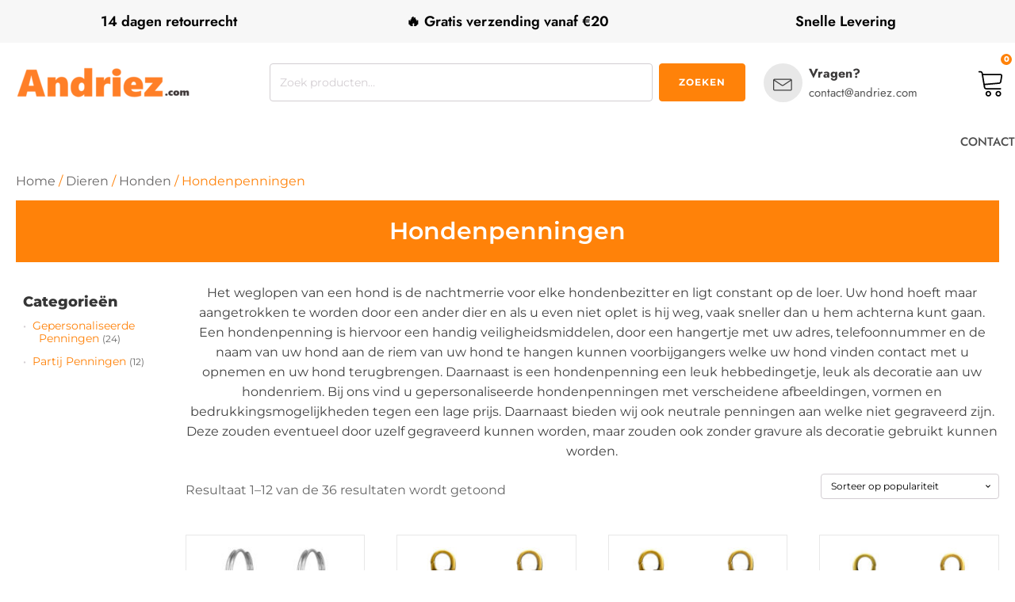

--- FILE ---
content_type: text/html; charset=UTF-8
request_url: https://andriez.com/shop/dieren/hond/hondenpenning/
body_size: 52588
content:
<!DOCTYPE html>
<html lang="nl-NL" prefix="og: https://ogp.me/ns#" >
<head><meta charset="UTF-8"><script>if(navigator.userAgent.match(/MSIE|Internet Explorer/i)||navigator.userAgent.match(/Trident\/7\..*?rv:11/i)){var href=document.location.href;if(!href.match(/[?&]nowprocket/)){if(href.indexOf("?")==-1){if(href.indexOf("#")==-1){document.location.href=href+"?nowprocket=1"}else{document.location.href=href.replace("#","?nowprocket=1#")}}else{if(href.indexOf("#")==-1){document.location.href=href+"&nowprocket=1"}else{document.location.href=href.replace("#","&nowprocket=1#")}}}}</script><script>(()=>{class RocketLazyLoadScripts{constructor(){this.v="2.0.3",this.userEvents=["keydown","keyup","mousedown","mouseup","mousemove","mouseover","mouseenter","mouseout","mouseleave","touchmove","touchstart","touchend","touchcancel","wheel","click","dblclick","input","visibilitychange"],this.attributeEvents=["onblur","onclick","oncontextmenu","ondblclick","onfocus","onmousedown","onmouseenter","onmouseleave","onmousemove","onmouseout","onmouseover","onmouseup","onmousewheel","onscroll","onsubmit"]}async t(){this.i(),this.o(),/iP(ad|hone)/.test(navigator.userAgent)&&this.h(),this.u(),this.l(this),this.m(),this.k(this),this.p(this),this._(),await Promise.all([this.R(),this.L()]),this.lastBreath=Date.now(),this.S(this),this.P(),this.D(),this.O(),this.M(),await this.C(this.delayedScripts.normal),await this.C(this.delayedScripts.defer),await this.C(this.delayedScripts.async),this.F("domReady"),await this.T(),await this.j(),await this.I(),this.F("windowLoad"),await this.A(),window.dispatchEvent(new Event("rocket-allScriptsLoaded")),this.everythingLoaded=!0,this.lastTouchEnd&&await new Promise((t=>setTimeout(t,500-Date.now()+this.lastTouchEnd))),this.H(),this.F("all"),this.U(),this.W()}i(){this.CSPIssue=sessionStorage.getItem("rocketCSPIssue"),document.addEventListener("securitypolicyviolation",(t=>{this.CSPIssue||"script-src-elem"!==t.violatedDirective||"data"!==t.blockedURI||(this.CSPIssue=!0,sessionStorage.setItem("rocketCSPIssue",!0))}),{isRocket:!0})}o(){window.addEventListener("pageshow",(t=>{this.persisted=t.persisted,this.realWindowLoadedFired=!0}),{isRocket:!0}),window.addEventListener("pagehide",(()=>{this.onFirstUserAction=null}),{isRocket:!0})}h(){let t;function e(e){t=e}window.addEventListener("touchstart",e,{isRocket:!0}),window.addEventListener("touchend",(function i(o){Math.abs(o.changedTouches[0].pageX-t.changedTouches[0].pageX)<10&&Math.abs(o.changedTouches[0].pageY-t.changedTouches[0].pageY)<10&&o.timeStamp-t.timeStamp<200&&(o.target.dispatchEvent(new PointerEvent("click",{target:o.target,bubbles:!0,cancelable:!0,detail:1})),event.preventDefault(),window.removeEventListener("touchstart",e,{isRocket:!0}),window.removeEventListener("touchend",i,{isRocket:!0}))}),{isRocket:!0})}q(t){this.userActionTriggered||("mousemove"!==t.type||this.firstMousemoveIgnored?"keyup"===t.type||"mouseover"===t.type||"mouseout"===t.type||(this.userActionTriggered=!0,this.onFirstUserAction&&this.onFirstUserAction()):this.firstMousemoveIgnored=!0),"click"===t.type&&t.preventDefault(),this.savedUserEvents.length>0&&(t.stopPropagation(),t.stopImmediatePropagation()),"touchstart"===this.lastEvent&&"touchend"===t.type&&(this.lastTouchEnd=Date.now()),"click"===t.type&&(this.lastTouchEnd=0),this.lastEvent=t.type,this.savedUserEvents.push(t)}u(){this.savedUserEvents=[],this.userEventHandler=this.q.bind(this),this.userEvents.forEach((t=>window.addEventListener(t,this.userEventHandler,{passive:!1,isRocket:!0})))}U(){this.userEvents.forEach((t=>window.removeEventListener(t,this.userEventHandler,{passive:!1,isRocket:!0}))),this.savedUserEvents.forEach((t=>{t.target.dispatchEvent(new window[t.constructor.name](t.type,t))}))}m(){this.eventsMutationObserver=new MutationObserver((t=>{const e="return false";for(const i of t){if("attributes"===i.type){const t=i.target.getAttribute(i.attributeName);t&&t!==e&&(i.target.setAttribute("data-rocket-"+i.attributeName,t),i.target["rocket"+i.attributeName]=new Function("event",t),i.target.setAttribute(i.attributeName,e))}"childList"===i.type&&i.addedNodes.forEach((t=>{if(t.nodeType===Node.ELEMENT_NODE)for(const i of t.attributes)this.attributeEvents.includes(i.name)&&i.value&&""!==i.value&&(t.setAttribute("data-rocket-"+i.name,i.value),t["rocket"+i.name]=new Function("event",i.value),t.setAttribute(i.name,e))}))}})),this.eventsMutationObserver.observe(document,{subtree:!0,childList:!0,attributeFilter:this.attributeEvents})}H(){this.eventsMutationObserver.disconnect(),this.attributeEvents.forEach((t=>{document.querySelectorAll("[data-rocket-"+t+"]").forEach((e=>{e.setAttribute(t,e.getAttribute("data-rocket-"+t)),e.removeAttribute("data-rocket-"+t)}))}))}k(t){Object.defineProperty(HTMLElement.prototype,"onclick",{get(){return this.rocketonclick||null},set(e){this.rocketonclick=e,this.setAttribute(t.everythingLoaded?"onclick":"data-rocket-onclick","this.rocketonclick(event)")}})}S(t){function e(e,i){let o=e[i];e[i]=null,Object.defineProperty(e,i,{get:()=>o,set(s){t.everythingLoaded?o=s:e["rocket"+i]=o=s}})}e(document,"onreadystatechange"),e(window,"onload"),e(window,"onpageshow");try{Object.defineProperty(document,"readyState",{get:()=>t.rocketReadyState,set(e){t.rocketReadyState=e},configurable:!0}),document.readyState="loading"}catch(t){console.log("WPRocket DJE readyState conflict, bypassing")}}l(t){this.originalAddEventListener=EventTarget.prototype.addEventListener,this.originalRemoveEventListener=EventTarget.prototype.removeEventListener,this.savedEventListeners=[],EventTarget.prototype.addEventListener=function(e,i,o){o&&o.isRocket||!t.B(e,this)&&!t.userEvents.includes(e)||t.B(e,this)&&!t.userActionTriggered||e.startsWith("rocket-")||t.everythingLoaded?t.originalAddEventListener.call(this,e,i,o):t.savedEventListeners.push({target:this,remove:!1,type:e,func:i,options:o})},EventTarget.prototype.removeEventListener=function(e,i,o){o&&o.isRocket||!t.B(e,this)&&!t.userEvents.includes(e)||t.B(e,this)&&!t.userActionTriggered||e.startsWith("rocket-")||t.everythingLoaded?t.originalRemoveEventListener.call(this,e,i,o):t.savedEventListeners.push({target:this,remove:!0,type:e,func:i,options:o})}}F(t){"all"===t&&(EventTarget.prototype.addEventListener=this.originalAddEventListener,EventTarget.prototype.removeEventListener=this.originalRemoveEventListener),this.savedEventListeners=this.savedEventListeners.filter((e=>{let i=e.type,o=e.target||window;return"domReady"===t&&"DOMContentLoaded"!==i&&"readystatechange"!==i||("windowLoad"===t&&"load"!==i&&"readystatechange"!==i&&"pageshow"!==i||(this.B(i,o)&&(i="rocket-"+i),e.remove?o.removeEventListener(i,e.func,e.options):o.addEventListener(i,e.func,e.options),!1))}))}p(t){let e;function i(e){return t.everythingLoaded?e:e.split(" ").map((t=>"load"===t||t.startsWith("load.")?"rocket-jquery-load":t)).join(" ")}function o(o){function s(e){const s=o.fn[e];o.fn[e]=o.fn.init.prototype[e]=function(){return this[0]===window&&t.userActionTriggered&&("string"==typeof arguments[0]||arguments[0]instanceof String?arguments[0]=i(arguments[0]):"object"==typeof arguments[0]&&Object.keys(arguments[0]).forEach((t=>{const e=arguments[0][t];delete arguments[0][t],arguments[0][i(t)]=e}))),s.apply(this,arguments),this}}if(o&&o.fn&&!t.allJQueries.includes(o)){const e={DOMContentLoaded:[],"rocket-DOMContentLoaded":[]};for(const t in e)document.addEventListener(t,(()=>{e[t].forEach((t=>t()))}),{isRocket:!0});o.fn.ready=o.fn.init.prototype.ready=function(i){function s(){parseInt(o.fn.jquery)>2?setTimeout((()=>i.bind(document)(o))):i.bind(document)(o)}return t.realDomReadyFired?!t.userActionTriggered||t.fauxDomReadyFired?s():e["rocket-DOMContentLoaded"].push(s):e.DOMContentLoaded.push(s),o([])},s("on"),s("one"),s("off"),t.allJQueries.push(o)}e=o}t.allJQueries=[],o(window.jQuery),Object.defineProperty(window,"jQuery",{get:()=>e,set(t){o(t)}})}P(){const t=new Map;document.write=document.writeln=function(e){const i=document.currentScript,o=document.createRange(),s=i.parentElement;let n=t.get(i);void 0===n&&(n=i.nextSibling,t.set(i,n));const c=document.createDocumentFragment();o.setStart(c,0),c.appendChild(o.createContextualFragment(e)),s.insertBefore(c,n)}}async R(){return new Promise((t=>{this.userActionTriggered?t():this.onFirstUserAction=t}))}async L(){return new Promise((t=>{document.addEventListener("DOMContentLoaded",(()=>{this.realDomReadyFired=!0,t()}),{isRocket:!0})}))}async I(){return this.realWindowLoadedFired?Promise.resolve():new Promise((t=>{window.addEventListener("load",t,{isRocket:!0})}))}M(){this.pendingScripts=[];this.scriptsMutationObserver=new MutationObserver((t=>{for(const e of t)e.addedNodes.forEach((t=>{"SCRIPT"!==t.tagName||t.noModule||t.isWPRocket||this.pendingScripts.push({script:t,promise:new Promise((e=>{const i=()=>{const i=this.pendingScripts.findIndex((e=>e.script===t));i>=0&&this.pendingScripts.splice(i,1),e()};t.addEventListener("load",i,{isRocket:!0}),t.addEventListener("error",i,{isRocket:!0}),setTimeout(i,1e3)}))})}))})),this.scriptsMutationObserver.observe(document,{childList:!0,subtree:!0})}async j(){await this.J(),this.pendingScripts.length?(await this.pendingScripts[0].promise,await this.j()):this.scriptsMutationObserver.disconnect()}D(){this.delayedScripts={normal:[],async:[],defer:[]},document.querySelectorAll("script[type$=rocketlazyloadscript]").forEach((t=>{t.hasAttribute("data-rocket-src")?t.hasAttribute("async")&&!1!==t.async?this.delayedScripts.async.push(t):t.hasAttribute("defer")&&!1!==t.defer||"module"===t.getAttribute("data-rocket-type")?this.delayedScripts.defer.push(t):this.delayedScripts.normal.push(t):this.delayedScripts.normal.push(t)}))}async _(){await this.L();let t=[];document.querySelectorAll("script[type$=rocketlazyloadscript][data-rocket-src]").forEach((e=>{let i=e.getAttribute("data-rocket-src");if(i&&!i.startsWith("data:")){i.startsWith("//")&&(i=location.protocol+i);try{const o=new URL(i).origin;o!==location.origin&&t.push({src:o,crossOrigin:e.crossOrigin||"module"===e.getAttribute("data-rocket-type")})}catch(t){}}})),t=[...new Map(t.map((t=>[JSON.stringify(t),t]))).values()],this.N(t,"preconnect")}async $(t){if(await this.G(),!0!==t.noModule||!("noModule"in HTMLScriptElement.prototype))return new Promise((e=>{let i;function o(){(i||t).setAttribute("data-rocket-status","executed"),e()}try{if(navigator.userAgent.includes("Firefox/")||""===navigator.vendor||this.CSPIssue)i=document.createElement("script"),[...t.attributes].forEach((t=>{let e=t.nodeName;"type"!==e&&("data-rocket-type"===e&&(e="type"),"data-rocket-src"===e&&(e="src"),i.setAttribute(e,t.nodeValue))})),t.text&&(i.text=t.text),t.nonce&&(i.nonce=t.nonce),i.hasAttribute("src")?(i.addEventListener("load",o,{isRocket:!0}),i.addEventListener("error",(()=>{i.setAttribute("data-rocket-status","failed-network"),e()}),{isRocket:!0}),setTimeout((()=>{i.isConnected||e()}),1)):(i.text=t.text,o()),i.isWPRocket=!0,t.parentNode.replaceChild(i,t);else{const i=t.getAttribute("data-rocket-type"),s=t.getAttribute("data-rocket-src");i?(t.type=i,t.removeAttribute("data-rocket-type")):t.removeAttribute("type"),t.addEventListener("load",o,{isRocket:!0}),t.addEventListener("error",(i=>{this.CSPIssue&&i.target.src.startsWith("data:")?(console.log("WPRocket: CSP fallback activated"),t.removeAttribute("src"),this.$(t).then(e)):(t.setAttribute("data-rocket-status","failed-network"),e())}),{isRocket:!0}),s?(t.fetchPriority="high",t.removeAttribute("data-rocket-src"),t.src=s):t.src="data:text/javascript;base64,"+window.btoa(unescape(encodeURIComponent(t.text)))}}catch(i){t.setAttribute("data-rocket-status","failed-transform"),e()}}));t.setAttribute("data-rocket-status","skipped")}async C(t){const e=t.shift();return e?(e.isConnected&&await this.$(e),this.C(t)):Promise.resolve()}O(){this.N([...this.delayedScripts.normal,...this.delayedScripts.defer,...this.delayedScripts.async],"preload")}N(t,e){this.trash=this.trash||[];let i=!0;var o=document.createDocumentFragment();t.forEach((t=>{const s=t.getAttribute&&t.getAttribute("data-rocket-src")||t.src;if(s&&!s.startsWith("data:")){const n=document.createElement("link");n.href=s,n.rel=e,"preconnect"!==e&&(n.as="script",n.fetchPriority=i?"high":"low"),t.getAttribute&&"module"===t.getAttribute("data-rocket-type")&&(n.crossOrigin=!0),t.crossOrigin&&(n.crossOrigin=t.crossOrigin),t.integrity&&(n.integrity=t.integrity),t.nonce&&(n.nonce=t.nonce),o.appendChild(n),this.trash.push(n),i=!1}})),document.head.appendChild(o)}W(){this.trash.forEach((t=>t.remove()))}async T(){try{document.readyState="interactive"}catch(t){}this.fauxDomReadyFired=!0;try{await this.G(),document.dispatchEvent(new Event("rocket-readystatechange")),await this.G(),document.rocketonreadystatechange&&document.rocketonreadystatechange(),await this.G(),document.dispatchEvent(new Event("rocket-DOMContentLoaded")),await this.G(),window.dispatchEvent(new Event("rocket-DOMContentLoaded"))}catch(t){console.error(t)}}async A(){try{document.readyState="complete"}catch(t){}try{await this.G(),document.dispatchEvent(new Event("rocket-readystatechange")),await this.G(),document.rocketonreadystatechange&&document.rocketonreadystatechange(),await this.G(),window.dispatchEvent(new Event("rocket-load")),await this.G(),window.rocketonload&&window.rocketonload(),await this.G(),this.allJQueries.forEach((t=>t(window).trigger("rocket-jquery-load"))),await this.G();const t=new Event("rocket-pageshow");t.persisted=this.persisted,window.dispatchEvent(t),await this.G(),window.rocketonpageshow&&window.rocketonpageshow({persisted:this.persisted})}catch(t){console.error(t)}}async G(){Date.now()-this.lastBreath>45&&(await this.J(),this.lastBreath=Date.now())}async J(){return document.hidden?new Promise((t=>setTimeout(t))):new Promise((t=>requestAnimationFrame(t)))}B(t,e){return e===document&&"readystatechange"===t||(e===document&&"DOMContentLoaded"===t||(e===window&&"DOMContentLoaded"===t||(e===window&&"load"===t||e===window&&"pageshow"===t)))}static run(){(new RocketLazyLoadScripts).t()}}RocketLazyLoadScripts.run()})();</script>

<meta name="viewport" content="width=device-width, initial-scale=1.0">
<!-- WP_HEAD() START -->


	<style></style>
	
<!-- Google Tag Manager for WordPress by gtm4wp.com -->
<script data-cfasync="false" data-pagespeed-no-defer>
	var gtm4wp_datalayer_name = "dataLayer";
	var dataLayer = dataLayer || [];
	const gtm4wp_use_sku_instead = false;
	const gtm4wp_currency = 'EUR';
	const gtm4wp_product_per_impression = 10;
	const gtm4wp_clear_ecommerce = false;
	const gtm4wp_datalayer_max_timeout = 2000;
</script>
<!-- End Google Tag Manager for WordPress by gtm4wp.com -->
<!-- Search Engine Optimization door Rank Math - https://rankmath.com/ -->
<title>Hondenpenningen - Andriez</title>
<link data-rocket-preload as="style" href="https://fonts.googleapis.com/css?family=Montserrat%3A100%2C200%2C300%2C400%2C500%2C600%2C700%2C800%2C900%7CMontserrat%3A100%2C200%2C300%2C400%2C500%2C600%2C700%2C800%2C900%7CJost%3A100%2C200%2C300%2C400%2C500%2C600%2C700%2C800%2C900&#038;display=swap" rel="preload">
<style type="text/css">@font-face {font-family:Montserrat;font-style:normal;font-weight:100;src:url(/cf-fonts/s/montserrat/5.0.16/cyrillic/100/normal.woff2);unicode-range:U+0301,U+0400-045F,U+0490-0491,U+04B0-04B1,U+2116;font-display:swap;}@font-face {font-family:Montserrat;font-style:normal;font-weight:100;src:url(/cf-fonts/s/montserrat/5.0.16/latin-ext/100/normal.woff2);unicode-range:U+0100-02AF,U+0304,U+0308,U+0329,U+1E00-1E9F,U+1EF2-1EFF,U+2020,U+20A0-20AB,U+20AD-20CF,U+2113,U+2C60-2C7F,U+A720-A7FF;font-display:swap;}@font-face {font-family:Montserrat;font-style:normal;font-weight:100;src:url(/cf-fonts/s/montserrat/5.0.16/latin/100/normal.woff2);unicode-range:U+0000-00FF,U+0131,U+0152-0153,U+02BB-02BC,U+02C6,U+02DA,U+02DC,U+0304,U+0308,U+0329,U+2000-206F,U+2074,U+20AC,U+2122,U+2191,U+2193,U+2212,U+2215,U+FEFF,U+FFFD;font-display:swap;}@font-face {font-family:Montserrat;font-style:normal;font-weight:100;src:url(/cf-fonts/s/montserrat/5.0.16/vietnamese/100/normal.woff2);unicode-range:U+0102-0103,U+0110-0111,U+0128-0129,U+0168-0169,U+01A0-01A1,U+01AF-01B0,U+0300-0301,U+0303-0304,U+0308-0309,U+0323,U+0329,U+1EA0-1EF9,U+20AB;font-display:swap;}@font-face {font-family:Montserrat;font-style:normal;font-weight:100;src:url(/cf-fonts/s/montserrat/5.0.16/cyrillic-ext/100/normal.woff2);unicode-range:U+0460-052F,U+1C80-1C88,U+20B4,U+2DE0-2DFF,U+A640-A69F,U+FE2E-FE2F;font-display:swap;}@font-face {font-family:Montserrat;font-style:normal;font-weight:200;src:url(/cf-fonts/s/montserrat/5.0.16/latin/200/normal.woff2);unicode-range:U+0000-00FF,U+0131,U+0152-0153,U+02BB-02BC,U+02C6,U+02DA,U+02DC,U+0304,U+0308,U+0329,U+2000-206F,U+2074,U+20AC,U+2122,U+2191,U+2193,U+2212,U+2215,U+FEFF,U+FFFD;font-display:swap;}@font-face {font-family:Montserrat;font-style:normal;font-weight:200;src:url(/cf-fonts/s/montserrat/5.0.16/latin-ext/200/normal.woff2);unicode-range:U+0100-02AF,U+0304,U+0308,U+0329,U+1E00-1E9F,U+1EF2-1EFF,U+2020,U+20A0-20AB,U+20AD-20CF,U+2113,U+2C60-2C7F,U+A720-A7FF;font-display:swap;}@font-face {font-family:Montserrat;font-style:normal;font-weight:200;src:url(/cf-fonts/s/montserrat/5.0.16/cyrillic/200/normal.woff2);unicode-range:U+0301,U+0400-045F,U+0490-0491,U+04B0-04B1,U+2116;font-display:swap;}@font-face {font-family:Montserrat;font-style:normal;font-weight:200;src:url(/cf-fonts/s/montserrat/5.0.16/cyrillic-ext/200/normal.woff2);unicode-range:U+0460-052F,U+1C80-1C88,U+20B4,U+2DE0-2DFF,U+A640-A69F,U+FE2E-FE2F;font-display:swap;}@font-face {font-family:Montserrat;font-style:normal;font-weight:200;src:url(/cf-fonts/s/montserrat/5.0.16/vietnamese/200/normal.woff2);unicode-range:U+0102-0103,U+0110-0111,U+0128-0129,U+0168-0169,U+01A0-01A1,U+01AF-01B0,U+0300-0301,U+0303-0304,U+0308-0309,U+0323,U+0329,U+1EA0-1EF9,U+20AB;font-display:swap;}@font-face {font-family:Montserrat;font-style:normal;font-weight:300;src:url(/cf-fonts/s/montserrat/5.0.16/cyrillic/300/normal.woff2);unicode-range:U+0301,U+0400-045F,U+0490-0491,U+04B0-04B1,U+2116;font-display:swap;}@font-face {font-family:Montserrat;font-style:normal;font-weight:300;src:url(/cf-fonts/s/montserrat/5.0.16/cyrillic-ext/300/normal.woff2);unicode-range:U+0460-052F,U+1C80-1C88,U+20B4,U+2DE0-2DFF,U+A640-A69F,U+FE2E-FE2F;font-display:swap;}@font-face {font-family:Montserrat;font-style:normal;font-weight:300;src:url(/cf-fonts/s/montserrat/5.0.16/latin-ext/300/normal.woff2);unicode-range:U+0100-02AF,U+0304,U+0308,U+0329,U+1E00-1E9F,U+1EF2-1EFF,U+2020,U+20A0-20AB,U+20AD-20CF,U+2113,U+2C60-2C7F,U+A720-A7FF;font-display:swap;}@font-face {font-family:Montserrat;font-style:normal;font-weight:300;src:url(/cf-fonts/s/montserrat/5.0.16/latin/300/normal.woff2);unicode-range:U+0000-00FF,U+0131,U+0152-0153,U+02BB-02BC,U+02C6,U+02DA,U+02DC,U+0304,U+0308,U+0329,U+2000-206F,U+2074,U+20AC,U+2122,U+2191,U+2193,U+2212,U+2215,U+FEFF,U+FFFD;font-display:swap;}@font-face {font-family:Montserrat;font-style:normal;font-weight:300;src:url(/cf-fonts/s/montserrat/5.0.16/vietnamese/300/normal.woff2);unicode-range:U+0102-0103,U+0110-0111,U+0128-0129,U+0168-0169,U+01A0-01A1,U+01AF-01B0,U+0300-0301,U+0303-0304,U+0308-0309,U+0323,U+0329,U+1EA0-1EF9,U+20AB;font-display:swap;}@font-face {font-family:Montserrat;font-style:normal;font-weight:400;src:url(/cf-fonts/s/montserrat/5.0.16/vietnamese/400/normal.woff2);unicode-range:U+0102-0103,U+0110-0111,U+0128-0129,U+0168-0169,U+01A0-01A1,U+01AF-01B0,U+0300-0301,U+0303-0304,U+0308-0309,U+0323,U+0329,U+1EA0-1EF9,U+20AB;font-display:swap;}@font-face {font-family:Montserrat;font-style:normal;font-weight:400;src:url(/cf-fonts/s/montserrat/5.0.16/cyrillic/400/normal.woff2);unicode-range:U+0301,U+0400-045F,U+0490-0491,U+04B0-04B1,U+2116;font-display:swap;}@font-face {font-family:Montserrat;font-style:normal;font-weight:400;src:url(/cf-fonts/s/montserrat/5.0.16/cyrillic-ext/400/normal.woff2);unicode-range:U+0460-052F,U+1C80-1C88,U+20B4,U+2DE0-2DFF,U+A640-A69F,U+FE2E-FE2F;font-display:swap;}@font-face {font-family:Montserrat;font-style:normal;font-weight:400;src:url(/cf-fonts/s/montserrat/5.0.16/latin/400/normal.woff2);unicode-range:U+0000-00FF,U+0131,U+0152-0153,U+02BB-02BC,U+02C6,U+02DA,U+02DC,U+0304,U+0308,U+0329,U+2000-206F,U+2074,U+20AC,U+2122,U+2191,U+2193,U+2212,U+2215,U+FEFF,U+FFFD;font-display:swap;}@font-face {font-family:Montserrat;font-style:normal;font-weight:400;src:url(/cf-fonts/s/montserrat/5.0.16/latin-ext/400/normal.woff2);unicode-range:U+0100-02AF,U+0304,U+0308,U+0329,U+1E00-1E9F,U+1EF2-1EFF,U+2020,U+20A0-20AB,U+20AD-20CF,U+2113,U+2C60-2C7F,U+A720-A7FF;font-display:swap;}@font-face {font-family:Montserrat;font-style:normal;font-weight:500;src:url(/cf-fonts/s/montserrat/5.0.16/latin/500/normal.woff2);unicode-range:U+0000-00FF,U+0131,U+0152-0153,U+02BB-02BC,U+02C6,U+02DA,U+02DC,U+0304,U+0308,U+0329,U+2000-206F,U+2074,U+20AC,U+2122,U+2191,U+2193,U+2212,U+2215,U+FEFF,U+FFFD;font-display:swap;}@font-face {font-family:Montserrat;font-style:normal;font-weight:500;src:url(/cf-fonts/s/montserrat/5.0.16/cyrillic-ext/500/normal.woff2);unicode-range:U+0460-052F,U+1C80-1C88,U+20B4,U+2DE0-2DFF,U+A640-A69F,U+FE2E-FE2F;font-display:swap;}@font-face {font-family:Montserrat;font-style:normal;font-weight:500;src:url(/cf-fonts/s/montserrat/5.0.16/latin-ext/500/normal.woff2);unicode-range:U+0100-02AF,U+0304,U+0308,U+0329,U+1E00-1E9F,U+1EF2-1EFF,U+2020,U+20A0-20AB,U+20AD-20CF,U+2113,U+2C60-2C7F,U+A720-A7FF;font-display:swap;}@font-face {font-family:Montserrat;font-style:normal;font-weight:500;src:url(/cf-fonts/s/montserrat/5.0.16/cyrillic/500/normal.woff2);unicode-range:U+0301,U+0400-045F,U+0490-0491,U+04B0-04B1,U+2116;font-display:swap;}@font-face {font-family:Montserrat;font-style:normal;font-weight:500;src:url(/cf-fonts/s/montserrat/5.0.16/vietnamese/500/normal.woff2);unicode-range:U+0102-0103,U+0110-0111,U+0128-0129,U+0168-0169,U+01A0-01A1,U+01AF-01B0,U+0300-0301,U+0303-0304,U+0308-0309,U+0323,U+0329,U+1EA0-1EF9,U+20AB;font-display:swap;}@font-face {font-family:Montserrat;font-style:normal;font-weight:600;src:url(/cf-fonts/s/montserrat/5.0.16/cyrillic/600/normal.woff2);unicode-range:U+0301,U+0400-045F,U+0490-0491,U+04B0-04B1,U+2116;font-display:swap;}@font-face {font-family:Montserrat;font-style:normal;font-weight:600;src:url(/cf-fonts/s/montserrat/5.0.16/cyrillic-ext/600/normal.woff2);unicode-range:U+0460-052F,U+1C80-1C88,U+20B4,U+2DE0-2DFF,U+A640-A69F,U+FE2E-FE2F;font-display:swap;}@font-face {font-family:Montserrat;font-style:normal;font-weight:600;src:url(/cf-fonts/s/montserrat/5.0.16/latin-ext/600/normal.woff2);unicode-range:U+0100-02AF,U+0304,U+0308,U+0329,U+1E00-1E9F,U+1EF2-1EFF,U+2020,U+20A0-20AB,U+20AD-20CF,U+2113,U+2C60-2C7F,U+A720-A7FF;font-display:swap;}@font-face {font-family:Montserrat;font-style:normal;font-weight:600;src:url(/cf-fonts/s/montserrat/5.0.16/vietnamese/600/normal.woff2);unicode-range:U+0102-0103,U+0110-0111,U+0128-0129,U+0168-0169,U+01A0-01A1,U+01AF-01B0,U+0300-0301,U+0303-0304,U+0308-0309,U+0323,U+0329,U+1EA0-1EF9,U+20AB;font-display:swap;}@font-face {font-family:Montserrat;font-style:normal;font-weight:600;src:url(/cf-fonts/s/montserrat/5.0.16/latin/600/normal.woff2);unicode-range:U+0000-00FF,U+0131,U+0152-0153,U+02BB-02BC,U+02C6,U+02DA,U+02DC,U+0304,U+0308,U+0329,U+2000-206F,U+2074,U+20AC,U+2122,U+2191,U+2193,U+2212,U+2215,U+FEFF,U+FFFD;font-display:swap;}@font-face {font-family:Montserrat;font-style:normal;font-weight:700;src:url(/cf-fonts/s/montserrat/5.0.16/cyrillic-ext/700/normal.woff2);unicode-range:U+0460-052F,U+1C80-1C88,U+20B4,U+2DE0-2DFF,U+A640-A69F,U+FE2E-FE2F;font-display:swap;}@font-face {font-family:Montserrat;font-style:normal;font-weight:700;src:url(/cf-fonts/s/montserrat/5.0.16/cyrillic/700/normal.woff2);unicode-range:U+0301,U+0400-045F,U+0490-0491,U+04B0-04B1,U+2116;font-display:swap;}@font-face {font-family:Montserrat;font-style:normal;font-weight:700;src:url(/cf-fonts/s/montserrat/5.0.16/latin-ext/700/normal.woff2);unicode-range:U+0100-02AF,U+0304,U+0308,U+0329,U+1E00-1E9F,U+1EF2-1EFF,U+2020,U+20A0-20AB,U+20AD-20CF,U+2113,U+2C60-2C7F,U+A720-A7FF;font-display:swap;}@font-face {font-family:Montserrat;font-style:normal;font-weight:700;src:url(/cf-fonts/s/montserrat/5.0.16/vietnamese/700/normal.woff2);unicode-range:U+0102-0103,U+0110-0111,U+0128-0129,U+0168-0169,U+01A0-01A1,U+01AF-01B0,U+0300-0301,U+0303-0304,U+0308-0309,U+0323,U+0329,U+1EA0-1EF9,U+20AB;font-display:swap;}@font-face {font-family:Montserrat;font-style:normal;font-weight:700;src:url(/cf-fonts/s/montserrat/5.0.16/latin/700/normal.woff2);unicode-range:U+0000-00FF,U+0131,U+0152-0153,U+02BB-02BC,U+02C6,U+02DA,U+02DC,U+0304,U+0308,U+0329,U+2000-206F,U+2074,U+20AC,U+2122,U+2191,U+2193,U+2212,U+2215,U+FEFF,U+FFFD;font-display:swap;}@font-face {font-family:Montserrat;font-style:normal;font-weight:800;src:url(/cf-fonts/s/montserrat/5.0.16/cyrillic/800/normal.woff2);unicode-range:U+0301,U+0400-045F,U+0490-0491,U+04B0-04B1,U+2116;font-display:swap;}@font-face {font-family:Montserrat;font-style:normal;font-weight:800;src:url(/cf-fonts/s/montserrat/5.0.16/vietnamese/800/normal.woff2);unicode-range:U+0102-0103,U+0110-0111,U+0128-0129,U+0168-0169,U+01A0-01A1,U+01AF-01B0,U+0300-0301,U+0303-0304,U+0308-0309,U+0323,U+0329,U+1EA0-1EF9,U+20AB;font-display:swap;}@font-face {font-family:Montserrat;font-style:normal;font-weight:800;src:url(/cf-fonts/s/montserrat/5.0.16/cyrillic-ext/800/normal.woff2);unicode-range:U+0460-052F,U+1C80-1C88,U+20B4,U+2DE0-2DFF,U+A640-A69F,U+FE2E-FE2F;font-display:swap;}@font-face {font-family:Montserrat;font-style:normal;font-weight:800;src:url(/cf-fonts/s/montserrat/5.0.16/latin/800/normal.woff2);unicode-range:U+0000-00FF,U+0131,U+0152-0153,U+02BB-02BC,U+02C6,U+02DA,U+02DC,U+0304,U+0308,U+0329,U+2000-206F,U+2074,U+20AC,U+2122,U+2191,U+2193,U+2212,U+2215,U+FEFF,U+FFFD;font-display:swap;}@font-face {font-family:Montserrat;font-style:normal;font-weight:800;src:url(/cf-fonts/s/montserrat/5.0.16/latin-ext/800/normal.woff2);unicode-range:U+0100-02AF,U+0304,U+0308,U+0329,U+1E00-1E9F,U+1EF2-1EFF,U+2020,U+20A0-20AB,U+20AD-20CF,U+2113,U+2C60-2C7F,U+A720-A7FF;font-display:swap;}@font-face {font-family:Montserrat;font-style:normal;font-weight:900;src:url(/cf-fonts/s/montserrat/5.0.16/cyrillic-ext/900/normal.woff2);unicode-range:U+0460-052F,U+1C80-1C88,U+20B4,U+2DE0-2DFF,U+A640-A69F,U+FE2E-FE2F;font-display:swap;}@font-face {font-family:Montserrat;font-style:normal;font-weight:900;src:url(/cf-fonts/s/montserrat/5.0.16/cyrillic/900/normal.woff2);unicode-range:U+0301,U+0400-045F,U+0490-0491,U+04B0-04B1,U+2116;font-display:swap;}@font-face {font-family:Montserrat;font-style:normal;font-weight:900;src:url(/cf-fonts/s/montserrat/5.0.16/latin-ext/900/normal.woff2);unicode-range:U+0100-02AF,U+0304,U+0308,U+0329,U+1E00-1E9F,U+1EF2-1EFF,U+2020,U+20A0-20AB,U+20AD-20CF,U+2113,U+2C60-2C7F,U+A720-A7FF;font-display:swap;}@font-face {font-family:Montserrat;font-style:normal;font-weight:900;src:url(/cf-fonts/s/montserrat/5.0.16/vietnamese/900/normal.woff2);unicode-range:U+0102-0103,U+0110-0111,U+0128-0129,U+0168-0169,U+01A0-01A1,U+01AF-01B0,U+0300-0301,U+0303-0304,U+0308-0309,U+0323,U+0329,U+1EA0-1EF9,U+20AB;font-display:swap;}@font-face {font-family:Montserrat;font-style:normal;font-weight:900;src:url(/cf-fonts/s/montserrat/5.0.16/latin/900/normal.woff2);unicode-range:U+0000-00FF,U+0131,U+0152-0153,U+02BB-02BC,U+02C6,U+02DA,U+02DC,U+0304,U+0308,U+0329,U+2000-206F,U+2074,U+20AC,U+2122,U+2191,U+2193,U+2212,U+2215,U+FEFF,U+FFFD;font-display:swap;}@font-face {font-family:Montserrat;font-style:normal;font-weight:100;src:url(/cf-fonts/s/montserrat/5.0.16/cyrillic/100/normal.woff2);unicode-range:U+0301,U+0400-045F,U+0490-0491,U+04B0-04B1,U+2116;font-display:swap;}@font-face {font-family:Montserrat;font-style:normal;font-weight:100;src:url(/cf-fonts/s/montserrat/5.0.16/latin/100/normal.woff2);unicode-range:U+0000-00FF,U+0131,U+0152-0153,U+02BB-02BC,U+02C6,U+02DA,U+02DC,U+0304,U+0308,U+0329,U+2000-206F,U+2074,U+20AC,U+2122,U+2191,U+2193,U+2212,U+2215,U+FEFF,U+FFFD;font-display:swap;}@font-face {font-family:Montserrat;font-style:normal;font-weight:100;src:url(/cf-fonts/s/montserrat/5.0.16/latin-ext/100/normal.woff2);unicode-range:U+0100-02AF,U+0304,U+0308,U+0329,U+1E00-1E9F,U+1EF2-1EFF,U+2020,U+20A0-20AB,U+20AD-20CF,U+2113,U+2C60-2C7F,U+A720-A7FF;font-display:swap;}@font-face {font-family:Montserrat;font-style:normal;font-weight:100;src:url(/cf-fonts/s/montserrat/5.0.16/cyrillic-ext/100/normal.woff2);unicode-range:U+0460-052F,U+1C80-1C88,U+20B4,U+2DE0-2DFF,U+A640-A69F,U+FE2E-FE2F;font-display:swap;}@font-face {font-family:Montserrat;font-style:normal;font-weight:100;src:url(/cf-fonts/s/montserrat/5.0.16/vietnamese/100/normal.woff2);unicode-range:U+0102-0103,U+0110-0111,U+0128-0129,U+0168-0169,U+01A0-01A1,U+01AF-01B0,U+0300-0301,U+0303-0304,U+0308-0309,U+0323,U+0329,U+1EA0-1EF9,U+20AB;font-display:swap;}@font-face {font-family:Montserrat;font-style:normal;font-weight:200;src:url(/cf-fonts/s/montserrat/5.0.16/latin-ext/200/normal.woff2);unicode-range:U+0100-02AF,U+0304,U+0308,U+0329,U+1E00-1E9F,U+1EF2-1EFF,U+2020,U+20A0-20AB,U+20AD-20CF,U+2113,U+2C60-2C7F,U+A720-A7FF;font-display:swap;}@font-face {font-family:Montserrat;font-style:normal;font-weight:200;src:url(/cf-fonts/s/montserrat/5.0.16/cyrillic/200/normal.woff2);unicode-range:U+0301,U+0400-045F,U+0490-0491,U+04B0-04B1,U+2116;font-display:swap;}@font-face {font-family:Montserrat;font-style:normal;font-weight:200;src:url(/cf-fonts/s/montserrat/5.0.16/vietnamese/200/normal.woff2);unicode-range:U+0102-0103,U+0110-0111,U+0128-0129,U+0168-0169,U+01A0-01A1,U+01AF-01B0,U+0300-0301,U+0303-0304,U+0308-0309,U+0323,U+0329,U+1EA0-1EF9,U+20AB;font-display:swap;}@font-face {font-family:Montserrat;font-style:normal;font-weight:200;src:url(/cf-fonts/s/montserrat/5.0.16/latin/200/normal.woff2);unicode-range:U+0000-00FF,U+0131,U+0152-0153,U+02BB-02BC,U+02C6,U+02DA,U+02DC,U+0304,U+0308,U+0329,U+2000-206F,U+2074,U+20AC,U+2122,U+2191,U+2193,U+2212,U+2215,U+FEFF,U+FFFD;font-display:swap;}@font-face {font-family:Montserrat;font-style:normal;font-weight:200;src:url(/cf-fonts/s/montserrat/5.0.16/cyrillic-ext/200/normal.woff2);unicode-range:U+0460-052F,U+1C80-1C88,U+20B4,U+2DE0-2DFF,U+A640-A69F,U+FE2E-FE2F;font-display:swap;}@font-face {font-family:Montserrat;font-style:normal;font-weight:300;src:url(/cf-fonts/s/montserrat/5.0.16/latin/300/normal.woff2);unicode-range:U+0000-00FF,U+0131,U+0152-0153,U+02BB-02BC,U+02C6,U+02DA,U+02DC,U+0304,U+0308,U+0329,U+2000-206F,U+2074,U+20AC,U+2122,U+2191,U+2193,U+2212,U+2215,U+FEFF,U+FFFD;font-display:swap;}@font-face {font-family:Montserrat;font-style:normal;font-weight:300;src:url(/cf-fonts/s/montserrat/5.0.16/cyrillic-ext/300/normal.woff2);unicode-range:U+0460-052F,U+1C80-1C88,U+20B4,U+2DE0-2DFF,U+A640-A69F,U+FE2E-FE2F;font-display:swap;}@font-face {font-family:Montserrat;font-style:normal;font-weight:300;src:url(/cf-fonts/s/montserrat/5.0.16/cyrillic/300/normal.woff2);unicode-range:U+0301,U+0400-045F,U+0490-0491,U+04B0-04B1,U+2116;font-display:swap;}@font-face {font-family:Montserrat;font-style:normal;font-weight:300;src:url(/cf-fonts/s/montserrat/5.0.16/latin-ext/300/normal.woff2);unicode-range:U+0100-02AF,U+0304,U+0308,U+0329,U+1E00-1E9F,U+1EF2-1EFF,U+2020,U+20A0-20AB,U+20AD-20CF,U+2113,U+2C60-2C7F,U+A720-A7FF;font-display:swap;}@font-face {font-family:Montserrat;font-style:normal;font-weight:300;src:url(/cf-fonts/s/montserrat/5.0.16/vietnamese/300/normal.woff2);unicode-range:U+0102-0103,U+0110-0111,U+0128-0129,U+0168-0169,U+01A0-01A1,U+01AF-01B0,U+0300-0301,U+0303-0304,U+0308-0309,U+0323,U+0329,U+1EA0-1EF9,U+20AB;font-display:swap;}@font-face {font-family:Montserrat;font-style:normal;font-weight:400;src:url(/cf-fonts/s/montserrat/5.0.16/latin/400/normal.woff2);unicode-range:U+0000-00FF,U+0131,U+0152-0153,U+02BB-02BC,U+02C6,U+02DA,U+02DC,U+0304,U+0308,U+0329,U+2000-206F,U+2074,U+20AC,U+2122,U+2191,U+2193,U+2212,U+2215,U+FEFF,U+FFFD;font-display:swap;}@font-face {font-family:Montserrat;font-style:normal;font-weight:400;src:url(/cf-fonts/s/montserrat/5.0.16/vietnamese/400/normal.woff2);unicode-range:U+0102-0103,U+0110-0111,U+0128-0129,U+0168-0169,U+01A0-01A1,U+01AF-01B0,U+0300-0301,U+0303-0304,U+0308-0309,U+0323,U+0329,U+1EA0-1EF9,U+20AB;font-display:swap;}@font-face {font-family:Montserrat;font-style:normal;font-weight:400;src:url(/cf-fonts/s/montserrat/5.0.16/cyrillic/400/normal.woff2);unicode-range:U+0301,U+0400-045F,U+0490-0491,U+04B0-04B1,U+2116;font-display:swap;}@font-face {font-family:Montserrat;font-style:normal;font-weight:400;src:url(/cf-fonts/s/montserrat/5.0.16/cyrillic-ext/400/normal.woff2);unicode-range:U+0460-052F,U+1C80-1C88,U+20B4,U+2DE0-2DFF,U+A640-A69F,U+FE2E-FE2F;font-display:swap;}@font-face {font-family:Montserrat;font-style:normal;font-weight:400;src:url(/cf-fonts/s/montserrat/5.0.16/latin-ext/400/normal.woff2);unicode-range:U+0100-02AF,U+0304,U+0308,U+0329,U+1E00-1E9F,U+1EF2-1EFF,U+2020,U+20A0-20AB,U+20AD-20CF,U+2113,U+2C60-2C7F,U+A720-A7FF;font-display:swap;}@font-face {font-family:Montserrat;font-style:normal;font-weight:500;src:url(/cf-fonts/s/montserrat/5.0.16/latin/500/normal.woff2);unicode-range:U+0000-00FF,U+0131,U+0152-0153,U+02BB-02BC,U+02C6,U+02DA,U+02DC,U+0304,U+0308,U+0329,U+2000-206F,U+2074,U+20AC,U+2122,U+2191,U+2193,U+2212,U+2215,U+FEFF,U+FFFD;font-display:swap;}@font-face {font-family:Montserrat;font-style:normal;font-weight:500;src:url(/cf-fonts/s/montserrat/5.0.16/vietnamese/500/normal.woff2);unicode-range:U+0102-0103,U+0110-0111,U+0128-0129,U+0168-0169,U+01A0-01A1,U+01AF-01B0,U+0300-0301,U+0303-0304,U+0308-0309,U+0323,U+0329,U+1EA0-1EF9,U+20AB;font-display:swap;}@font-face {font-family:Montserrat;font-style:normal;font-weight:500;src:url(/cf-fonts/s/montserrat/5.0.16/latin-ext/500/normal.woff2);unicode-range:U+0100-02AF,U+0304,U+0308,U+0329,U+1E00-1E9F,U+1EF2-1EFF,U+2020,U+20A0-20AB,U+20AD-20CF,U+2113,U+2C60-2C7F,U+A720-A7FF;font-display:swap;}@font-face {font-family:Montserrat;font-style:normal;font-weight:500;src:url(/cf-fonts/s/montserrat/5.0.16/cyrillic-ext/500/normal.woff2);unicode-range:U+0460-052F,U+1C80-1C88,U+20B4,U+2DE0-2DFF,U+A640-A69F,U+FE2E-FE2F;font-display:swap;}@font-face {font-family:Montserrat;font-style:normal;font-weight:500;src:url(/cf-fonts/s/montserrat/5.0.16/cyrillic/500/normal.woff2);unicode-range:U+0301,U+0400-045F,U+0490-0491,U+04B0-04B1,U+2116;font-display:swap;}@font-face {font-family:Montserrat;font-style:normal;font-weight:600;src:url(/cf-fonts/s/montserrat/5.0.16/cyrillic-ext/600/normal.woff2);unicode-range:U+0460-052F,U+1C80-1C88,U+20B4,U+2DE0-2DFF,U+A640-A69F,U+FE2E-FE2F;font-display:swap;}@font-face {font-family:Montserrat;font-style:normal;font-weight:600;src:url(/cf-fonts/s/montserrat/5.0.16/cyrillic/600/normal.woff2);unicode-range:U+0301,U+0400-045F,U+0490-0491,U+04B0-04B1,U+2116;font-display:swap;}@font-face {font-family:Montserrat;font-style:normal;font-weight:600;src:url(/cf-fonts/s/montserrat/5.0.16/latin/600/normal.woff2);unicode-range:U+0000-00FF,U+0131,U+0152-0153,U+02BB-02BC,U+02C6,U+02DA,U+02DC,U+0304,U+0308,U+0329,U+2000-206F,U+2074,U+20AC,U+2122,U+2191,U+2193,U+2212,U+2215,U+FEFF,U+FFFD;font-display:swap;}@font-face {font-family:Montserrat;font-style:normal;font-weight:600;src:url(/cf-fonts/s/montserrat/5.0.16/vietnamese/600/normal.woff2);unicode-range:U+0102-0103,U+0110-0111,U+0128-0129,U+0168-0169,U+01A0-01A1,U+01AF-01B0,U+0300-0301,U+0303-0304,U+0308-0309,U+0323,U+0329,U+1EA0-1EF9,U+20AB;font-display:swap;}@font-face {font-family:Montserrat;font-style:normal;font-weight:600;src:url(/cf-fonts/s/montserrat/5.0.16/latin-ext/600/normal.woff2);unicode-range:U+0100-02AF,U+0304,U+0308,U+0329,U+1E00-1E9F,U+1EF2-1EFF,U+2020,U+20A0-20AB,U+20AD-20CF,U+2113,U+2C60-2C7F,U+A720-A7FF;font-display:swap;}@font-face {font-family:Montserrat;font-style:normal;font-weight:700;src:url(/cf-fonts/s/montserrat/5.0.16/cyrillic/700/normal.woff2);unicode-range:U+0301,U+0400-045F,U+0490-0491,U+04B0-04B1,U+2116;font-display:swap;}@font-face {font-family:Montserrat;font-style:normal;font-weight:700;src:url(/cf-fonts/s/montserrat/5.0.16/latin-ext/700/normal.woff2);unicode-range:U+0100-02AF,U+0304,U+0308,U+0329,U+1E00-1E9F,U+1EF2-1EFF,U+2020,U+20A0-20AB,U+20AD-20CF,U+2113,U+2C60-2C7F,U+A720-A7FF;font-display:swap;}@font-face {font-family:Montserrat;font-style:normal;font-weight:700;src:url(/cf-fonts/s/montserrat/5.0.16/vietnamese/700/normal.woff2);unicode-range:U+0102-0103,U+0110-0111,U+0128-0129,U+0168-0169,U+01A0-01A1,U+01AF-01B0,U+0300-0301,U+0303-0304,U+0308-0309,U+0323,U+0329,U+1EA0-1EF9,U+20AB;font-display:swap;}@font-face {font-family:Montserrat;font-style:normal;font-weight:700;src:url(/cf-fonts/s/montserrat/5.0.16/latin/700/normal.woff2);unicode-range:U+0000-00FF,U+0131,U+0152-0153,U+02BB-02BC,U+02C6,U+02DA,U+02DC,U+0304,U+0308,U+0329,U+2000-206F,U+2074,U+20AC,U+2122,U+2191,U+2193,U+2212,U+2215,U+FEFF,U+FFFD;font-display:swap;}@font-face {font-family:Montserrat;font-style:normal;font-weight:700;src:url(/cf-fonts/s/montserrat/5.0.16/cyrillic-ext/700/normal.woff2);unicode-range:U+0460-052F,U+1C80-1C88,U+20B4,U+2DE0-2DFF,U+A640-A69F,U+FE2E-FE2F;font-display:swap;}@font-face {font-family:Montserrat;font-style:normal;font-weight:800;src:url(/cf-fonts/s/montserrat/5.0.16/latin/800/normal.woff2);unicode-range:U+0000-00FF,U+0131,U+0152-0153,U+02BB-02BC,U+02C6,U+02DA,U+02DC,U+0304,U+0308,U+0329,U+2000-206F,U+2074,U+20AC,U+2122,U+2191,U+2193,U+2212,U+2215,U+FEFF,U+FFFD;font-display:swap;}@font-face {font-family:Montserrat;font-style:normal;font-weight:800;src:url(/cf-fonts/s/montserrat/5.0.16/cyrillic-ext/800/normal.woff2);unicode-range:U+0460-052F,U+1C80-1C88,U+20B4,U+2DE0-2DFF,U+A640-A69F,U+FE2E-FE2F;font-display:swap;}@font-face {font-family:Montserrat;font-style:normal;font-weight:800;src:url(/cf-fonts/s/montserrat/5.0.16/cyrillic/800/normal.woff2);unicode-range:U+0301,U+0400-045F,U+0490-0491,U+04B0-04B1,U+2116;font-display:swap;}@font-face {font-family:Montserrat;font-style:normal;font-weight:800;src:url(/cf-fonts/s/montserrat/5.0.16/latin-ext/800/normal.woff2);unicode-range:U+0100-02AF,U+0304,U+0308,U+0329,U+1E00-1E9F,U+1EF2-1EFF,U+2020,U+20A0-20AB,U+20AD-20CF,U+2113,U+2C60-2C7F,U+A720-A7FF;font-display:swap;}@font-face {font-family:Montserrat;font-style:normal;font-weight:800;src:url(/cf-fonts/s/montserrat/5.0.16/vietnamese/800/normal.woff2);unicode-range:U+0102-0103,U+0110-0111,U+0128-0129,U+0168-0169,U+01A0-01A1,U+01AF-01B0,U+0300-0301,U+0303-0304,U+0308-0309,U+0323,U+0329,U+1EA0-1EF9,U+20AB;font-display:swap;}@font-face {font-family:Montserrat;font-style:normal;font-weight:900;src:url(/cf-fonts/s/montserrat/5.0.16/latin-ext/900/normal.woff2);unicode-range:U+0100-02AF,U+0304,U+0308,U+0329,U+1E00-1E9F,U+1EF2-1EFF,U+2020,U+20A0-20AB,U+20AD-20CF,U+2113,U+2C60-2C7F,U+A720-A7FF;font-display:swap;}@font-face {font-family:Montserrat;font-style:normal;font-weight:900;src:url(/cf-fonts/s/montserrat/5.0.16/latin/900/normal.woff2);unicode-range:U+0000-00FF,U+0131,U+0152-0153,U+02BB-02BC,U+02C6,U+02DA,U+02DC,U+0304,U+0308,U+0329,U+2000-206F,U+2074,U+20AC,U+2122,U+2191,U+2193,U+2212,U+2215,U+FEFF,U+FFFD;font-display:swap;}@font-face {font-family:Montserrat;font-style:normal;font-weight:900;src:url(/cf-fonts/s/montserrat/5.0.16/cyrillic-ext/900/normal.woff2);unicode-range:U+0460-052F,U+1C80-1C88,U+20B4,U+2DE0-2DFF,U+A640-A69F,U+FE2E-FE2F;font-display:swap;}@font-face {font-family:Montserrat;font-style:normal;font-weight:900;src:url(/cf-fonts/s/montserrat/5.0.16/vietnamese/900/normal.woff2);unicode-range:U+0102-0103,U+0110-0111,U+0128-0129,U+0168-0169,U+01A0-01A1,U+01AF-01B0,U+0300-0301,U+0303-0304,U+0308-0309,U+0323,U+0329,U+1EA0-1EF9,U+20AB;font-display:swap;}@font-face {font-family:Montserrat;font-style:normal;font-weight:900;src:url(/cf-fonts/s/montserrat/5.0.16/cyrillic/900/normal.woff2);unicode-range:U+0301,U+0400-045F,U+0490-0491,U+04B0-04B1,U+2116;font-display:swap;}@font-face {font-family:Jost;font-style:normal;font-weight:100;src:url(/cf-fonts/s/jost/5.0.16/latin/100/normal.woff2);unicode-range:U+0000-00FF,U+0131,U+0152-0153,U+02BB-02BC,U+02C6,U+02DA,U+02DC,U+0304,U+0308,U+0329,U+2000-206F,U+2074,U+20AC,U+2122,U+2191,U+2193,U+2212,U+2215,U+FEFF,U+FFFD;font-display:swap;}@font-face {font-family:Jost;font-style:normal;font-weight:100;src:url(/cf-fonts/s/jost/5.0.16/cyrillic/100/normal.woff2);unicode-range:U+0301,U+0400-045F,U+0490-0491,U+04B0-04B1,U+2116;font-display:swap;}@font-face {font-family:Jost;font-style:normal;font-weight:100;src:url(/cf-fonts/s/jost/5.0.16/latin-ext/100/normal.woff2);unicode-range:U+0100-02AF,U+0304,U+0308,U+0329,U+1E00-1E9F,U+1EF2-1EFF,U+2020,U+20A0-20AB,U+20AD-20CF,U+2113,U+2C60-2C7F,U+A720-A7FF;font-display:swap;}@font-face {font-family:Jost;font-style:normal;font-weight:200;src:url(/cf-fonts/s/jost/5.0.16/cyrillic/200/normal.woff2);unicode-range:U+0301,U+0400-045F,U+0490-0491,U+04B0-04B1,U+2116;font-display:swap;}@font-face {font-family:Jost;font-style:normal;font-weight:200;src:url(/cf-fonts/s/jost/5.0.16/latin/200/normal.woff2);unicode-range:U+0000-00FF,U+0131,U+0152-0153,U+02BB-02BC,U+02C6,U+02DA,U+02DC,U+0304,U+0308,U+0329,U+2000-206F,U+2074,U+20AC,U+2122,U+2191,U+2193,U+2212,U+2215,U+FEFF,U+FFFD;font-display:swap;}@font-face {font-family:Jost;font-style:normal;font-weight:200;src:url(/cf-fonts/s/jost/5.0.16/latin-ext/200/normal.woff2);unicode-range:U+0100-02AF,U+0304,U+0308,U+0329,U+1E00-1E9F,U+1EF2-1EFF,U+2020,U+20A0-20AB,U+20AD-20CF,U+2113,U+2C60-2C7F,U+A720-A7FF;font-display:swap;}@font-face {font-family:Jost;font-style:normal;font-weight:300;src:url(/cf-fonts/s/jost/5.0.16/latin/300/normal.woff2);unicode-range:U+0000-00FF,U+0131,U+0152-0153,U+02BB-02BC,U+02C6,U+02DA,U+02DC,U+0304,U+0308,U+0329,U+2000-206F,U+2074,U+20AC,U+2122,U+2191,U+2193,U+2212,U+2215,U+FEFF,U+FFFD;font-display:swap;}@font-face {font-family:Jost;font-style:normal;font-weight:300;src:url(/cf-fonts/s/jost/5.0.16/latin-ext/300/normal.woff2);unicode-range:U+0100-02AF,U+0304,U+0308,U+0329,U+1E00-1E9F,U+1EF2-1EFF,U+2020,U+20A0-20AB,U+20AD-20CF,U+2113,U+2C60-2C7F,U+A720-A7FF;font-display:swap;}@font-face {font-family:Jost;font-style:normal;font-weight:300;src:url(/cf-fonts/s/jost/5.0.16/cyrillic/300/normal.woff2);unicode-range:U+0301,U+0400-045F,U+0490-0491,U+04B0-04B1,U+2116;font-display:swap;}@font-face {font-family:Jost;font-style:normal;font-weight:400;src:url(/cf-fonts/s/jost/5.0.16/latin-ext/400/normal.woff2);unicode-range:U+0100-02AF,U+0304,U+0308,U+0329,U+1E00-1E9F,U+1EF2-1EFF,U+2020,U+20A0-20AB,U+20AD-20CF,U+2113,U+2C60-2C7F,U+A720-A7FF;font-display:swap;}@font-face {font-family:Jost;font-style:normal;font-weight:400;src:url(/cf-fonts/s/jost/5.0.16/cyrillic/400/normal.woff2);unicode-range:U+0301,U+0400-045F,U+0490-0491,U+04B0-04B1,U+2116;font-display:swap;}@font-face {font-family:Jost;font-style:normal;font-weight:400;src:url(/cf-fonts/s/jost/5.0.16/latin/400/normal.woff2);unicode-range:U+0000-00FF,U+0131,U+0152-0153,U+02BB-02BC,U+02C6,U+02DA,U+02DC,U+0304,U+0308,U+0329,U+2000-206F,U+2074,U+20AC,U+2122,U+2191,U+2193,U+2212,U+2215,U+FEFF,U+FFFD;font-display:swap;}@font-face {font-family:Jost;font-style:normal;font-weight:500;src:url(/cf-fonts/s/jost/5.0.16/latin-ext/500/normal.woff2);unicode-range:U+0100-02AF,U+0304,U+0308,U+0329,U+1E00-1E9F,U+1EF2-1EFF,U+2020,U+20A0-20AB,U+20AD-20CF,U+2113,U+2C60-2C7F,U+A720-A7FF;font-display:swap;}@font-face {font-family:Jost;font-style:normal;font-weight:500;src:url(/cf-fonts/s/jost/5.0.16/cyrillic/500/normal.woff2);unicode-range:U+0301,U+0400-045F,U+0490-0491,U+04B0-04B1,U+2116;font-display:swap;}@font-face {font-family:Jost;font-style:normal;font-weight:500;src:url(/cf-fonts/s/jost/5.0.16/latin/500/normal.woff2);unicode-range:U+0000-00FF,U+0131,U+0152-0153,U+02BB-02BC,U+02C6,U+02DA,U+02DC,U+0304,U+0308,U+0329,U+2000-206F,U+2074,U+20AC,U+2122,U+2191,U+2193,U+2212,U+2215,U+FEFF,U+FFFD;font-display:swap;}@font-face {font-family:Jost;font-style:normal;font-weight:600;src:url(/cf-fonts/s/jost/5.0.16/latin/600/normal.woff2);unicode-range:U+0000-00FF,U+0131,U+0152-0153,U+02BB-02BC,U+02C6,U+02DA,U+02DC,U+0304,U+0308,U+0329,U+2000-206F,U+2074,U+20AC,U+2122,U+2191,U+2193,U+2212,U+2215,U+FEFF,U+FFFD;font-display:swap;}@font-face {font-family:Jost;font-style:normal;font-weight:600;src:url(/cf-fonts/s/jost/5.0.16/latin-ext/600/normal.woff2);unicode-range:U+0100-02AF,U+0304,U+0308,U+0329,U+1E00-1E9F,U+1EF2-1EFF,U+2020,U+20A0-20AB,U+20AD-20CF,U+2113,U+2C60-2C7F,U+A720-A7FF;font-display:swap;}@font-face {font-family:Jost;font-style:normal;font-weight:600;src:url(/cf-fonts/s/jost/5.0.16/cyrillic/600/normal.woff2);unicode-range:U+0301,U+0400-045F,U+0490-0491,U+04B0-04B1,U+2116;font-display:swap;}@font-face {font-family:Jost;font-style:normal;font-weight:700;src:url(/cf-fonts/s/jost/5.0.16/latin-ext/700/normal.woff2);unicode-range:U+0100-02AF,U+0304,U+0308,U+0329,U+1E00-1E9F,U+1EF2-1EFF,U+2020,U+20A0-20AB,U+20AD-20CF,U+2113,U+2C60-2C7F,U+A720-A7FF;font-display:swap;}@font-face {font-family:Jost;font-style:normal;font-weight:700;src:url(/cf-fonts/s/jost/5.0.16/latin/700/normal.woff2);unicode-range:U+0000-00FF,U+0131,U+0152-0153,U+02BB-02BC,U+02C6,U+02DA,U+02DC,U+0304,U+0308,U+0329,U+2000-206F,U+2074,U+20AC,U+2122,U+2191,U+2193,U+2212,U+2215,U+FEFF,U+FFFD;font-display:swap;}@font-face {font-family:Jost;font-style:normal;font-weight:700;src:url(/cf-fonts/s/jost/5.0.16/cyrillic/700/normal.woff2);unicode-range:U+0301,U+0400-045F,U+0490-0491,U+04B0-04B1,U+2116;font-display:swap;}@font-face {font-family:Jost;font-style:normal;font-weight:800;src:url(/cf-fonts/s/jost/5.0.16/latin-ext/800/normal.woff2);unicode-range:U+0100-02AF,U+0304,U+0308,U+0329,U+1E00-1E9F,U+1EF2-1EFF,U+2020,U+20A0-20AB,U+20AD-20CF,U+2113,U+2C60-2C7F,U+A720-A7FF;font-display:swap;}@font-face {font-family:Jost;font-style:normal;font-weight:800;src:url(/cf-fonts/s/jost/5.0.16/cyrillic/800/normal.woff2);unicode-range:U+0301,U+0400-045F,U+0490-0491,U+04B0-04B1,U+2116;font-display:swap;}@font-face {font-family:Jost;font-style:normal;font-weight:800;src:url(/cf-fonts/s/jost/5.0.16/latin/800/normal.woff2);unicode-range:U+0000-00FF,U+0131,U+0152-0153,U+02BB-02BC,U+02C6,U+02DA,U+02DC,U+0304,U+0308,U+0329,U+2000-206F,U+2074,U+20AC,U+2122,U+2191,U+2193,U+2212,U+2215,U+FEFF,U+FFFD;font-display:swap;}@font-face {font-family:Jost;font-style:normal;font-weight:900;src:url(/cf-fonts/s/jost/5.0.16/latin-ext/900/normal.woff2);unicode-range:U+0100-02AF,U+0304,U+0308,U+0329,U+1E00-1E9F,U+1EF2-1EFF,U+2020,U+20A0-20AB,U+20AD-20CF,U+2113,U+2C60-2C7F,U+A720-A7FF;font-display:swap;}@font-face {font-family:Jost;font-style:normal;font-weight:900;src:url(/cf-fonts/s/jost/5.0.16/cyrillic/900/normal.woff2);unicode-range:U+0301,U+0400-045F,U+0490-0491,U+04B0-04B1,U+2116;font-display:swap;}@font-face {font-family:Jost;font-style:normal;font-weight:900;src:url(/cf-fonts/s/jost/5.0.16/latin/900/normal.woff2);unicode-range:U+0000-00FF,U+0131,U+0152-0153,U+02BB-02BC,U+02C6,U+02DA,U+02DC,U+0304,U+0308,U+0329,U+2000-206F,U+2074,U+20AC,U+2122,U+2191,U+2193,U+2212,U+2215,U+FEFF,U+FFFD;font-display:swap;}</style>
<noscript><link rel="stylesheet" href="https://fonts.googleapis.com/css?family=Montserrat%3A100%2C200%2C300%2C400%2C500%2C600%2C700%2C800%2C900%7CMontserrat%3A100%2C200%2C300%2C400%2C500%2C600%2C700%2C800%2C900%7CJost%3A100%2C200%2C300%2C400%2C500%2C600%2C700%2C800%2C900&#038;display=swap"></noscript>
<link crossorigin data-rocket-preload as="font" href="https://andriez.com/cf-fonts/s/montserrat/5.0.16/latin/400/normal.woff2" rel="preload">
<link crossorigin data-rocket-preload as="font" href="https://andriez.com/cf-fonts/s/montserrat/5.0.16/latin/500/normal.woff2" rel="preload">
<link crossorigin data-rocket-preload as="font" href="https://andriez.com/cf-fonts/s/montserrat/5.0.16/latin/600/normal.woff2" rel="preload">
<link crossorigin data-rocket-preload as="font" href="https://andriez.com/cf-fonts/s/montserrat/5.0.16/latin/700/normal.woff2" rel="preload">
<link crossorigin data-rocket-preload as="font" href="https://andriez.com/cf-fonts/s/montserrat/5.0.16/latin/800/normal.woff2" rel="preload">
<link crossorigin data-rocket-preload as="font" href="https://andriez.com/cf-fonts/s/jost/5.0.16/latin/400/normal.woff2" rel="preload">
<link crossorigin data-rocket-preload as="font" href="https://andriez.com/cf-fonts/s/jost/5.0.16/latin/500/normal.woff2" rel="preload">
<link crossorigin data-rocket-preload as="font" href="https://andriez.com/cf-fonts/s/jost/5.0.16/latin/600/normal.woff2" rel="preload">
<link crossorigin data-rocket-preload as="font" href="https://andriez.com/cf-fonts/s/jost/5.0.16/latin/700/normal.woff2" rel="preload">
<style id="wpr-usedcss">@font-face{font-family:Montserrat;font-style:normal;font-weight:400;src:url(https://andriez.com/cf-fonts/s/montserrat/5.0.16/latin/400/normal.woff2);unicode-range:U+0000-00FF,U+0131,U+0152-0153,U+02BB-02BC,U+02C6,U+02DA,U+02DC,U+0304,U+0308,U+0329,U+2000-206F,U+2074,U+20AC,U+2122,U+2191,U+2193,U+2212,U+2215,U+FEFF,U+FFFD;font-display:swap}@font-face{font-family:Montserrat;font-style:normal;font-weight:500;src:url(https://andriez.com/cf-fonts/s/montserrat/5.0.16/latin/500/normal.woff2);unicode-range:U+0000-00FF,U+0131,U+0152-0153,U+02BB-02BC,U+02C6,U+02DA,U+02DC,U+0304,U+0308,U+0329,U+2000-206F,U+2074,U+20AC,U+2122,U+2191,U+2193,U+2212,U+2215,U+FEFF,U+FFFD;font-display:swap}@font-face{font-family:Montserrat;font-style:normal;font-weight:600;src:url(https://andriez.com/cf-fonts/s/montserrat/5.0.16/latin/600/normal.woff2);unicode-range:U+0000-00FF,U+0131,U+0152-0153,U+02BB-02BC,U+02C6,U+02DA,U+02DC,U+0304,U+0308,U+0329,U+2000-206F,U+2074,U+20AC,U+2122,U+2191,U+2193,U+2212,U+2215,U+FEFF,U+FFFD;font-display:swap}@font-face{font-family:Montserrat;font-style:normal;font-weight:700;src:url(https://andriez.com/cf-fonts/s/montserrat/5.0.16/latin/700/normal.woff2);unicode-range:U+0000-00FF,U+0131,U+0152-0153,U+02BB-02BC,U+02C6,U+02DA,U+02DC,U+0304,U+0308,U+0329,U+2000-206F,U+2074,U+20AC,U+2122,U+2191,U+2193,U+2212,U+2215,U+FEFF,U+FFFD;font-display:swap}@font-face{font-family:Montserrat;font-style:normal;font-weight:800;src:url(https://andriez.com/cf-fonts/s/montserrat/5.0.16/latin/800/normal.woff2);unicode-range:U+0000-00FF,U+0131,U+0152-0153,U+02BB-02BC,U+02C6,U+02DA,U+02DC,U+0304,U+0308,U+0329,U+2000-206F,U+2074,U+20AC,U+2122,U+2191,U+2193,U+2212,U+2215,U+FEFF,U+FFFD;font-display:swap}@font-face{font-family:Jost;font-style:normal;font-weight:400;src:url(https://andriez.com/cf-fonts/s/jost/5.0.16/latin/400/normal.woff2);unicode-range:U+0000-00FF,U+0131,U+0152-0153,U+02BB-02BC,U+02C6,U+02DA,U+02DC,U+0304,U+0308,U+0329,U+2000-206F,U+2074,U+20AC,U+2122,U+2191,U+2193,U+2212,U+2215,U+FEFF,U+FFFD;font-display:swap}@font-face{font-family:Jost;font-style:normal;font-weight:500;src:url(https://andriez.com/cf-fonts/s/jost/5.0.16/latin/500/normal.woff2);unicode-range:U+0000-00FF,U+0131,U+0152-0153,U+02BB-02BC,U+02C6,U+02DA,U+02DC,U+0304,U+0308,U+0329,U+2000-206F,U+2074,U+20AC,U+2122,U+2191,U+2193,U+2212,U+2215,U+FEFF,U+FFFD;font-display:swap}@font-face{font-family:Jost;font-style:normal;font-weight:600;src:url(https://andriez.com/cf-fonts/s/jost/5.0.16/latin/600/normal.woff2);unicode-range:U+0000-00FF,U+0131,U+0152-0153,U+02BB-02BC,U+02C6,U+02DA,U+02DC,U+0304,U+0308,U+0329,U+2000-206F,U+2074,U+20AC,U+2122,U+2191,U+2193,U+2212,U+2215,U+FEFF,U+FFFD;font-display:swap}@font-face{font-family:Jost;font-style:normal;font-weight:700;src:url(https://andriez.com/cf-fonts/s/jost/5.0.16/latin/700/normal.woff2);unicode-range:U+0000-00FF,U+0131,U+0152-0153,U+02BB-02BC,U+02C6,U+02DA,U+02DC,U+0304,U+0308,U+0329,U+2000-206F,U+2074,U+20AC,U+2122,U+2191,U+2193,U+2212,U+2215,U+FEFF,U+FFFD;font-display:swap}img:is([sizes=auto i],[sizes^="auto," i]){contain-intrinsic-size:3000px 1500px}:root{--wp-admin-theme-color:#007cba;--wp-admin-theme-color--rgb:0,124,186;--wp-admin-theme-color-darker-10:#006ba1;--wp-admin-theme-color-darker-10--rgb:0,107,161;--wp-admin-theme-color-darker-20:#005a87;--wp-admin-theme-color-darker-20--rgb:0,90,135;--wp-admin-border-width-focus:2px;--wp-block-synced-color:#7a00df;--wp-block-synced-color--rgb:122,0,223;--wp-bound-block-color:var(--wp-block-synced-color)}@media (min-resolution:192dpi){:root{--wp-admin-border-width-focus:1.5px}}:root{--wp--preset--font-size--normal:16px;--wp--preset--font-size--huge:42px}.screen-reader-text{border:0;clip:rect(1px,1px,1px,1px);clip-path:inset(50%);height:1px;margin:-1px;overflow:hidden;padding:0;position:absolute;width:1px;word-wrap:normal!important}.screen-reader-text:focus{background-color:#ddd;clip:auto!important;clip-path:none;color:#444;display:block;font-size:1em;height:auto;left:5px;line-height:normal;padding:15px 23px 14px;text-decoration:none;top:5px;width:auto;z-index:100000}html :where(.has-border-color){border-style:solid}html :where([style*=border-top-color]){border-top-style:solid}html :where([style*=border-right-color]){border-right-style:solid}html :where([style*=border-bottom-color]){border-bottom-style:solid}html :where([style*=border-left-color]){border-left-style:solid}html :where([style*=border-width]){border-style:solid}html :where([style*=border-top-width]){border-top-style:solid}html :where([style*=border-right-width]){border-right-style:solid}html :where([style*=border-bottom-width]){border-bottom-style:solid}html :where([style*=border-left-width]){border-left-style:solid}html :where(img[class*=wp-image-]){height:auto;max-width:100%}:where(figure){margin:0 0 1em}html :where(.is-position-sticky){--wp-admin--admin-bar--position-offset:var(--wp-admin--admin-bar--height,0px)}@media screen and (max-width:600px){html :where(.is-position-sticky){--wp-admin--admin-bar--position-offset:0px}}:root{--wp--preset--aspect-ratio--square:1;--wp--preset--aspect-ratio--4-3:4/3;--wp--preset--aspect-ratio--3-4:3/4;--wp--preset--aspect-ratio--3-2:3/2;--wp--preset--aspect-ratio--2-3:2/3;--wp--preset--aspect-ratio--16-9:16/9;--wp--preset--aspect-ratio--9-16:9/16;--wp--preset--color--black:#000000;--wp--preset--color--cyan-bluish-gray:#abb8c3;--wp--preset--color--white:#ffffff;--wp--preset--color--pale-pink:#f78da7;--wp--preset--color--vivid-red:#cf2e2e;--wp--preset--color--luminous-vivid-orange:#ff6900;--wp--preset--color--luminous-vivid-amber:#fcb900;--wp--preset--color--light-green-cyan:#7bdcb5;--wp--preset--color--vivid-green-cyan:#00d084;--wp--preset--color--pale-cyan-blue:#8ed1fc;--wp--preset--color--vivid-cyan-blue:#0693e3;--wp--preset--color--vivid-purple:#9b51e0;--wp--preset--color--foreground:#000000;--wp--preset--color--background:#ffffff;--wp--preset--color--primary:#1a4548;--wp--preset--color--secondary:#ffe2c7;--wp--preset--color--tertiary:#F6F6F6;--wp--preset--gradient--vivid-cyan-blue-to-vivid-purple:linear-gradient(135deg,rgba(6, 147, 227, 1) 0%,rgb(155, 81, 224) 100%);--wp--preset--gradient--light-green-cyan-to-vivid-green-cyan:linear-gradient(135deg,rgb(122, 220, 180) 0%,rgb(0, 208, 130) 100%);--wp--preset--gradient--luminous-vivid-amber-to-luminous-vivid-orange:linear-gradient(135deg,rgba(252, 185, 0, 1) 0%,rgba(255, 105, 0, 1) 100%);--wp--preset--gradient--luminous-vivid-orange-to-vivid-red:linear-gradient(135deg,rgba(255, 105, 0, 1) 0%,rgb(207, 46, 46) 100%);--wp--preset--gradient--very-light-gray-to-cyan-bluish-gray:linear-gradient(135deg,rgb(238, 238, 238) 0%,rgb(169, 184, 195) 100%);--wp--preset--gradient--cool-to-warm-spectrum:linear-gradient(135deg,rgb(74, 234, 220) 0%,rgb(151, 120, 209) 20%,rgb(207, 42, 186) 40%,rgb(238, 44, 130) 60%,rgb(251, 105, 98) 80%,rgb(254, 248, 76) 100%);--wp--preset--gradient--blush-light-purple:linear-gradient(135deg,rgb(255, 206, 236) 0%,rgb(152, 150, 240) 100%);--wp--preset--gradient--blush-bordeaux:linear-gradient(135deg,rgb(254, 205, 165) 0%,rgb(254, 45, 45) 50%,rgb(107, 0, 62) 100%);--wp--preset--gradient--luminous-dusk:linear-gradient(135deg,rgb(255, 203, 112) 0%,rgb(199, 81, 192) 50%,rgb(65, 88, 208) 100%);--wp--preset--gradient--pale-ocean:linear-gradient(135deg,rgb(255, 245, 203) 0%,rgb(182, 227, 212) 50%,rgb(51, 167, 181) 100%);--wp--preset--gradient--electric-grass:linear-gradient(135deg,rgb(202, 248, 128) 0%,rgb(113, 206, 126) 100%);--wp--preset--gradient--midnight:linear-gradient(135deg,rgb(2, 3, 129) 0%,rgb(40, 116, 252) 100%);--wp--preset--gradient--vertical-secondary-to-tertiary:linear-gradient(to bottom,var(--wp--preset--color--secondary) 0%,var(--wp--preset--color--tertiary) 100%);--wp--preset--gradient--vertical-secondary-to-background:linear-gradient(to bottom,var(--wp--preset--color--secondary) 0%,var(--wp--preset--color--background) 100%);--wp--preset--gradient--vertical-tertiary-to-background:linear-gradient(to bottom,var(--wp--preset--color--tertiary) 0%,var(--wp--preset--color--background) 100%);--wp--preset--gradient--diagonal-primary-to-foreground:linear-gradient(to bottom right,var(--wp--preset--color--primary) 0%,var(--wp--preset--color--foreground) 100%);--wp--preset--gradient--diagonal-secondary-to-background:linear-gradient(to bottom right,var(--wp--preset--color--secondary) 50%,var(--wp--preset--color--background) 50%);--wp--preset--gradient--diagonal-background-to-secondary:linear-gradient(to bottom right,var(--wp--preset--color--background) 50%,var(--wp--preset--color--secondary) 50%);--wp--preset--gradient--diagonal-tertiary-to-background:linear-gradient(to bottom right,var(--wp--preset--color--tertiary) 50%,var(--wp--preset--color--background) 50%);--wp--preset--gradient--diagonal-background-to-tertiary:linear-gradient(to bottom right,var(--wp--preset--color--background) 50%,var(--wp--preset--color--tertiary) 50%);--wp--preset--font-size--small:1rem;--wp--preset--font-size--medium:1.125rem;--wp--preset--font-size--large:1.75rem;--wp--preset--font-size--x-large:clamp(1.75rem, 3vw, 2.25rem);--wp--preset--font-family--system-font:-apple-system,BlinkMacSystemFont,"Segoe UI",Roboto,Oxygen-Sans,Ubuntu,Cantarell,"Helvetica Neue",sans-serif;--wp--preset--font-family--source-serif-pro:"Source Serif Pro",serif;--wp--preset--font-family--inter:"Inter",sans-serif;--wp--preset--font-family--cardo:Cardo;--wp--preset--spacing--20:0.44rem;--wp--preset--spacing--30:0.67rem;--wp--preset--spacing--40:1rem;--wp--preset--spacing--50:1.5rem;--wp--preset--spacing--60:2.25rem;--wp--preset--spacing--70:3.38rem;--wp--preset--spacing--80:5.06rem;--wp--preset--shadow--natural:6px 6px 9px rgba(0, 0, 0, .2);--wp--preset--shadow--deep:12px 12px 50px rgba(0, 0, 0, .4);--wp--preset--shadow--sharp:6px 6px 0px rgba(0, 0, 0, .2);--wp--preset--shadow--outlined:6px 6px 0px -3px rgba(255, 255, 255, 1),6px 6px rgba(0, 0, 0, 1);--wp--preset--shadow--crisp:6px 6px 0px rgba(0, 0, 0, 1);--wp--custom--spacing--small:max(1.25rem, 5vw);--wp--custom--spacing--medium:clamp(2rem, 8vw, calc(4 * var(--wp--style--block-gap)));--wp--custom--spacing--large:clamp(4rem, 10vw, 8rem);--wp--custom--spacing--outer:var(--wp--custom--spacing--small, 1.25rem);--wp--custom--typography--font-size--huge:clamp(2.25rem, 4vw, 2.75rem);--wp--custom--typography--font-size--gigantic:clamp(2.75rem, 6vw, 3.25rem);--wp--custom--typography--font-size--colossal:clamp(3.25rem, 8vw, 6.25rem);--wp--custom--typography--line-height--tiny:1.15;--wp--custom--typography--line-height--small:1.2;--wp--custom--typography--line-height--medium:1.4;--wp--custom--typography--line-height--normal:1.6}:root :where(.is-layout-flow)>:first-child{margin-block-start:0}:root :where(.is-layout-flow)>:last-child{margin-block-end:0}:root :where(.is-layout-flow)>*{margin-block-start:1.5rem;margin-block-end:0}:root :where(.is-layout-constrained)>:first-child{margin-block-start:0}:root :where(.is-layout-constrained)>:last-child{margin-block-end:0}:root :where(.is-layout-constrained)>*{margin-block-start:1.5rem;margin-block-end:0}:root :where(.is-layout-flex){gap:1.5rem}:root :where(.is-layout-grid){gap:1.5rem}.skip-link.screen-reader-text{border:0;clip:rect(1px,1px,1px,1px);clip-path:inset(50%);height:1px;margin:-1px;overflow:hidden;padding:0;position:absolute!important;width:1px;word-wrap:normal!important}.skip-link.screen-reader-text:focus{background-color:#eee;clip:auto!important;clip-path:none;color:#444;display:block;font-size:1em;height:auto;left:5px;line-height:normal;padding:15px 23px 14px;text-decoration:none;top:5px;width:auto;z-index:100000}button,input{overflow:visible}progress,video{display:inline-block}progress{vertical-align:baseline}[type=checkbox],[type=radio],legend{box-sizing:border-box;padding:0}html{line-height:1.15;-ms-text-size-adjust:100%;-webkit-text-size-adjust:100%}body,h1,h2,h3,h5{margin:0}details,main,nav,section{display:block}code{font-family:monospace,monospace;font-size:1em}a{background-color:transparent;-webkit-text-decoration-skip:objects}img{border-style:none}svg:not(:root){overflow:hidden}button,input,optgroup,select,textarea{font-size:100%;line-height:1.15;margin:0}button,select{text-transform:none}[type=submit],button,html [type=button]{-webkit-appearance:button}[type=button]::-moz-focus-inner,[type=submit]::-moz-focus-inner,button::-moz-focus-inner{border-style:none;padding:0}[type=button]:-moz-focusring,[type=submit]:-moz-focusring,button:-moz-focusring{outline:ButtonText dotted 1px}fieldset{padding:.35em .75em .625em}legend{color:inherit;display:table;max-width:100%;white-space:normal}textarea{overflow:auto}[type=number]::-webkit-inner-spin-button,[type=number]::-webkit-outer-spin-button{height:auto}[type=search]{-webkit-appearance:textfield;outline-offset:-2px}[type=search]::-webkit-search-cancel-button,[type=search]::-webkit-search-decoration{-webkit-appearance:none}::-webkit-file-upload-button{-webkit-appearance:button;font:inherit}summary{display:list-item}[hidden],template{display:none}html{box-sizing:border-box}body{font-size:16px;color:#404040}*,::after,::before{box-sizing:inherit}.ct-section-inner-wrap{margin-left:auto;margin-right:auto;height:100%;min-height:inherit}div.ct-fancy-icon{display:inline-flex;border-radius:50%}.ct-fancy-icon>svg{fill:currentColor}.woocommerce .woocommerce-error .button,.woocommerce .woocommerce-message .button,.woocommerce-page .woocommerce-error .button,.woocommerce-page .woocommerce-message .button{float:right}.woocommerce img,.woocommerce-page img{height:auto;max-width:100%}.woocommerce div.product div.images{float:left;width:48%}.woocommerce #content div.product div.thumbnails::after,.woocommerce #content div.product div.thumbnails::before,.woocommerce div.product div.thumbnails::after,.woocommerce div.product div.thumbnails::before,.woocommerce-page #content div.product div.thumbnails::after,.woocommerce-page #content div.product div.thumbnails::before,.woocommerce-page div.product div.thumbnails::after,.woocommerce-page div.product div.thumbnails::before{content:" ";display:table}.woocommerce #content div.product div.thumbnails::after,.woocommerce div.product div.thumbnails::after,.woocommerce-page #content div.product div.thumbnails::after,.woocommerce-page div.product div.thumbnails::after{clear:both}.woocommerce #content div.product div.thumbnails a,.woocommerce div.product div.thumbnails a,.woocommerce-page #content div.product div.thumbnails a,.woocommerce-page div.product div.thumbnails a{float:left;width:30.75%;margin-right:3.8%;margin-bottom:1em}.woocommerce #content div.product div.thumbnails a.last,.woocommerce div.product div.thumbnails a.last,.woocommerce-page #content div.product div.thumbnails a.last,.woocommerce-page div.product div.thumbnails a.last{margin-right:0}.woocommerce #content div.product div.thumbnails a.first,.woocommerce div.product div.thumbnails a.first,.woocommerce-page #content div.product div.thumbnails a.first,.woocommerce-page div.product div.thumbnails a.first{clear:both}.woocommerce div.product div.thumbnails.columns-1 a{width:100%;margin-right:0;float:none}.woocommerce div.product div.thumbnails.columns-2 a{width:48%}.woocommerce #content div.product div.thumbnails.columns-4 a,.woocommerce div.product div.thumbnails.columns-4 a,.woocommerce-page #content div.product div.thumbnails.columns-4 a,.woocommerce-page div.product div.thumbnails.columns-4 a{width:22.05%}.woocommerce div.product div.thumbnails.columns-5 a{width:16.9%}.woocommerce div.product div.summary{float:right;width:48%;clear:none}.woocommerce #content div.product .woocommerce-tabs,.woocommerce div.product .woocommerce-tabs,.woocommerce-page #content div.product .woocommerce-tabs,.woocommerce-page div.product .woocommerce-tabs{clear:both}.woocommerce div.product .woocommerce-tabs ul.tabs::after,.woocommerce div.product .woocommerce-tabs ul.tabs::before{content:" ";display:table}.woocommerce div.product .woocommerce-tabs ul.tabs::after{clear:both}.woocommerce div.product .woocommerce-tabs ul.tabs li{display:inline-block}.woocommerce div.product #reviews .comment::after,.woocommerce div.product #reviews .comment::before{content:" ";display:table}.woocommerce div.product #reviews .comment::after{clear:both}.woocommerce div.product #reviews .comment img{float:right;height:auto}.woocommerce ul.products,.woocommerce-page ul.products{clear:both}.woocommerce ul.products::after,.woocommerce ul.products::before,.woocommerce-page ul.products::after,.woocommerce-page ul.products::before{content:" ";display:table}.woocommerce ul.products::after,.woocommerce-page ul.products::after{clear:both}.woocommerce ul.products li.product,.woocommerce-page ul.products li.product{float:left;margin:0 3.8% 2.992em 0;padding:0;position:relative;width:22.05%;margin-left:0}.woocommerce ul.products li.first,.woocommerce-page ul.products li.first{clear:both}.woocommerce ul.products li.last,.woocommerce-page ul.products li.last{margin-right:0}.woocommerce .woocommerce-result-count,.woocommerce-page .woocommerce-result-count{float:left}.woocommerce .woocommerce-ordering,.woocommerce-page .woocommerce-ordering{float:right}.woocommerce .woocommerce-pagination ul.page-numbers::after,.woocommerce .woocommerce-pagination ul.page-numbers::before,.woocommerce-page .woocommerce-pagination ul.page-numbers::after,.woocommerce-page .woocommerce-pagination ul.page-numbers::before{content:" ";display:table}.woocommerce .woocommerce-pagination ul.page-numbers::after,.woocommerce-page .woocommerce-pagination ul.page-numbers::after{clear:both}.woocommerce .woocommerce-pagination ul.page-numbers li,.woocommerce-page .woocommerce-pagination ul.page-numbers li{display:inline-block}.woocommerce form .password-input,.woocommerce-page form .password-input{display:flex;flex-direction:column;justify-content:center;position:relative}.woocommerce form .password-input input[type=password],.woocommerce-page form .password-input input[type=password]{padding-right:2.5rem}.woocommerce form .password-input input::-ms-reveal,.woocommerce-page form .password-input input::-ms-reveal{display:none}.woocommerce form .show-password-input,.woocommerce-page form .show-password-input{position:absolute;right:.7em;top:.7em;cursor:pointer}.woocommerce form .show-password-input::after,.woocommerce-page form .show-password-input::after{font-family:WooCommerce;speak:never;font-weight:400;font-variant:normal;text-transform:none;line-height:1;-webkit-font-smoothing:antialiased;margin-left:.618em;content:"\e010";text-decoration:none}.woocommerce form .show-password-input.display-password::after,.woocommerce-page form .show-password-input.display-password::after{color:#585858}@keyframes spin{100%{transform:rotate(360deg)}}.woocommerce-store-notice{position:absolute;top:0;left:0;right:0;margin:0;width:100%;font-size:1em;padding:1em 0;text-align:center;background-color:#7f54b3;color:#fff;z-index:99998;box-shadow:0 1px 1em rgba(0,0,0,.2);display:none}.woocommerce-store-notice a{color:#fff;text-decoration:underline}.screen-reader-text{clip:rect(1px,1px,1px,1px);height:1px;overflow:hidden;position:absolute!important;width:1px;word-wrap:normal!important}.woocommerce .blockUI.blockOverlay{position:relative}.woocommerce .blockUI.blockOverlay::before{height:1em;width:1em;display:block;position:absolute;top:50%;left:50%;margin-left:-.5em;margin-top:-.5em;content:"";animation:1s ease-in-out infinite spin;background:url(https://andriez.com/wp-content/plugins/woocommerce/assets/images/icons/loader.svg) center center;background-size:cover;line-height:1;text-align:center;font-size:2em;color:rgba(0,0,0,.75)}.woocommerce a.remove{display:block;font-size:1.5em;height:1em;width:1em;text-align:center;line-height:1;border-radius:100%;color:var(--wc-red)!important;text-decoration:none;font-weight:700;border:0}.woocommerce a.remove:hover{color:#fff!important;background:var(--wc-red)}.woocommerce .woocommerce-breadcrumb{margin:0 0 1em;padding:0}.woocommerce .woocommerce-breadcrumb::after,.woocommerce .woocommerce-breadcrumb::before{content:" ";display:table}.woocommerce .woocommerce-breadcrumb::after{clear:both}.woocommerce div.product{margin-bottom:0;position:relative}.woocommerce div.product .product_title{clear:none;margin-top:0;padding:0}.woocommerce div.product p.price ins,.woocommerce div.product span.price ins{background:inherit;font-weight:700;display:inline-block}.woocommerce div.product p.price del,.woocommerce div.product span.price del{opacity:.5;display:inline-block}.woocommerce div.product p.stock{font-size:.92em}.woocommerce div.product .woocommerce-product-rating{margin-bottom:1.618em}.woocommerce div.product div.images{margin-bottom:2em}.woocommerce div.product div.images img{display:block;width:100%;height:auto;box-shadow:none}.woocommerce div.product div.images div.thumbnails{padding-top:1em}.woocommerce div.product div.images.woocommerce-product-gallery{position:relative}.woocommerce div.product div.images .woocommerce-product-gallery__wrapper{transition:all cubic-bezier(.795,-.035,0,1) .5s;margin:0;padding:0}.woocommerce div.product div.images .woocommerce-product-gallery__wrapper .zoomImg{background-color:#fff;opacity:0}.woocommerce div.product div.images .woocommerce-product-gallery__image--placeholder{border:1px solid #f2f2f2}.woocommerce div.product div.images .woocommerce-product-gallery__image:nth-child(n+2){width:25%;display:inline-block}.woocommerce div.product div.images .woocommerce-product-gallery__trigger{position:absolute;top:.5em;right:.5em;font-size:2em;z-index:9;width:36px;height:36px;background:#fff;text-indent:-9999px;border-radius:100%;box-sizing:content-box}.woocommerce div.product div.images .woocommerce-product-gallery__trigger::before{content:"";display:block;width:10px;height:10px;border:2px solid #000;border-radius:100%;position:absolute;top:9px;left:9px;box-sizing:content-box}.woocommerce div.product div.images .woocommerce-product-gallery__trigger::after{content:"";display:block;width:2px;height:8px;background:#000;border-radius:6px;position:absolute;top:19px;left:22px;transform:rotate(-45deg);box-sizing:content-box}.woocommerce div.product div.images .flex-control-thumbs{overflow:hidden;zoom:1;margin:0;padding:0}.woocommerce div.product div.images .flex-control-thumbs li{width:25%;float:left;margin:0;list-style:none}.woocommerce div.product div.images .flex-control-thumbs li img{cursor:pointer;opacity:.5;margin:0}.woocommerce div.product div.images .flex-control-thumbs li img.flex-active,.woocommerce div.product div.images .flex-control-thumbs li img:hover{opacity:1}.woocommerce div.product .woocommerce-product-gallery--columns-3 .flex-control-thumbs li:nth-child(3n+1){clear:left}.woocommerce div.product .woocommerce-product-gallery--columns-4 .flex-control-thumbs li:nth-child(4n+1){clear:left}.woocommerce div.product .woocommerce-product-gallery--columns-5 .flex-control-thumbs li:nth-child(5n+1){clear:left}.woocommerce div.product div.summary{margin-bottom:2em}.woocommerce div.product div.social{text-align:right;margin:0 0 1em}.woocommerce div.product div.social span{margin:0 0 0 2px}.woocommerce div.product div.social span span{margin:0}.woocommerce div.product div.social span .stButton .chicklets{padding-left:16px;width:0}.woocommerce div.product div.social iframe{float:left;margin-top:3px}.woocommerce div.product .woocommerce-tabs ul.tabs{list-style:none;padding:0 0 0 1em;margin:0 0 1.618em;overflow:hidden;position:relative}.woocommerce div.product .woocommerce-tabs ul.tabs li{border:1px solid #cfc8d8;background-color:#e9e6ed;color:#515151;display:inline-block;position:relative;z-index:0;border-radius:4px 4px 0 0;margin:0 -5px;padding:0 1em}.woocommerce div.product .woocommerce-tabs ul.tabs li a{display:inline-block;padding:.5em 0;font-weight:700;color:#515151;text-decoration:none}.woocommerce div.product .woocommerce-tabs ul.tabs li a:hover{text-decoration:none;color:#6a6a6a}.woocommerce div.product .woocommerce-tabs ul.tabs li.active{background:#fff;color:#515151;z-index:2;border-bottom-color:#fff}.woocommerce div.product .woocommerce-tabs ul.tabs li.active a{color:inherit;text-shadow:inherit}.woocommerce div.product .woocommerce-tabs ul.tabs li.active::before{box-shadow:2px 2px 0 #fff}.woocommerce div.product .woocommerce-tabs ul.tabs li.active::after{box-shadow:-2px 2px 0 #fff}.woocommerce div.product .woocommerce-tabs ul.tabs li::after,.woocommerce div.product .woocommerce-tabs ul.tabs li::before{border:1px solid #cfc8d8;position:absolute;bottom:-1px;width:5px;height:5px;content:" ";box-sizing:border-box}.woocommerce div.product .woocommerce-tabs ul.tabs li::before{left:-5px;border-bottom-right-radius:4px;border-width:0 1px 1px 0;box-shadow:2px 2px 0 #e9e6ed}.woocommerce div.product .woocommerce-tabs ul.tabs li::after{right:-5px;border-bottom-left-radius:4px;border-width:0 0 1px 1px;box-shadow:-2px 2px 0 #e9e6ed}.woocommerce div.product .woocommerce-tabs ul.tabs::before{position:absolute;content:" ";width:100%;bottom:0;left:0;border-bottom:1px solid #cfc8d8;z-index:1}.woocommerce div.product .woocommerce-tabs .panel{margin:0 0 2em;padding:0}.woocommerce div.product p.cart{margin-bottom:2em}.woocommerce div.product p.cart::after,.woocommerce div.product p.cart::before{content:" ";display:table}.woocommerce div.product p.cart::after{clear:both}.woocommerce div.product form.cart{margin-bottom:2em}.woocommerce div.product form.cart::after,.woocommerce div.product form.cart::before{content:" ";display:table}.woocommerce div.product form.cart::after{clear:both}.woocommerce div.product form.cart div.quantity{float:left;margin:0 4px 0 0}.woocommerce div.product form.cart table{border-width:0 0 1px}.woocommerce div.product form.cart table td{padding-left:0}.woocommerce div.product form.cart table div.quantity{float:none;margin:0}.woocommerce div.product form.cart table small.stock{display:block;float:none}.woocommerce div.product form.cart .variations{margin-bottom:1em;border:0;width:100%}.woocommerce div.product form.cart .variations td,.woocommerce div.product form.cart .variations th{border:0;line-height:2em;vertical-align:top}.woocommerce div.product form.cart .variations label{font-weight:700;text-align:left}.woocommerce div.product form.cart .variations select{max-width:100%;min-width:75%;display:inline-block;margin-right:1em;appearance:none;-webkit-appearance:none;-moz-appearance:none;padding-right:2em;background:url([data-uri]) no-repeat;background-size:16px;-webkit-background-size:16px;background-position:calc(100% - 12px) 50%;-webkit-background-position:calc(100% - 12px) 50%}.woocommerce div.product form.cart .variations td.label{padding-right:1em}.woocommerce div.product form.cart .woocommerce-variation-description p{margin-bottom:1em}.woocommerce div.product form.cart .reset_variations{visibility:hidden;font-size:.83em}.woocommerce div.product form.cart .wc-no-matching-variations{display:none}.woocommerce div.product form.cart .button{vertical-align:middle;float:left}.woocommerce div.product form.cart .group_table td.woocommerce-grouped-product-list-item__label{padding-right:1em;padding-left:1em}.woocommerce div.product form.cart .group_table td{vertical-align:top;padding-bottom:.5em;border:0}.woocommerce div.product form.cart .group_table td:first-child{width:4em;text-align:center}.woocommerce div.product form.cart .group_table .wc-grouped-product-add-to-cart-checkbox{display:inline-block;width:auto;margin:0 auto;transform:scale(1.5,1.5)}.woocommerce .products ul,.woocommerce ul.products{margin:0 0 1em;padding:0;list-style:none;clear:both}.woocommerce .products ul::after,.woocommerce .products ul::before,.woocommerce ul.products::after,.woocommerce ul.products::before{content:" ";display:table}.woocommerce .products ul::after,.woocommerce ul.products::after{clear:both}.woocommerce .products ul li,.woocommerce ul.products li{list-style:none}.woocommerce ul.products li.product .woocommerce-loop-product__title,.woocommerce ul.products li.product h3{padding:.5em 0;margin:0;font-size:1em}.woocommerce ul.products li.product a{text-decoration:none}.woocommerce ul.products li.product a img{width:100%;height:auto;display:block;margin:0 0 1em;box-shadow:none}.woocommerce ul.products li.product .button{display:inline-block;margin-top:1em}.woocommerce ul.products li.product .price{display:block;font-weight:400;margin-bottom:.5em;font-size:.857em}.woocommerce ul.products li.product .price .from{font-size:.67em;margin:-2px 0 0;text-transform:uppercase;color:rgba(132,132,132,.5)}.woocommerce .woocommerce-result-count{margin:0 0 1em}.woocommerce .woocommerce-ordering{margin:0 0 1em}.woocommerce .woocommerce-ordering select{vertical-align:top}.woocommerce nav.woocommerce-pagination{text-align:center}.woocommerce nav.woocommerce-pagination ul{display:inline-block;white-space:nowrap;padding:0;clear:both;border:1px solid #cfc8d8;border-right:0;margin:1px}.woocommerce nav.woocommerce-pagination ul li{border-right:1px solid #cfc8d8;padding:0;margin:0;float:left;display:inline;overflow:hidden}.woocommerce nav.woocommerce-pagination ul li a,.woocommerce nav.woocommerce-pagination ul li span{margin:0;text-decoration:none;padding:0;line-height:1;font-size:1em;font-weight:400;padding:.5em;min-width:1em;display:block}.woocommerce nav.woocommerce-pagination ul li a:focus,.woocommerce nav.woocommerce-pagination ul li a:hover,.woocommerce nav.woocommerce-pagination ul li span.current{background:#e9e6ed;color:#816e99}.woocommerce #reviews h3{margin:0}.woocommerce #reviews #respond{margin:0;border:0;padding:0}.woocommerce p.stars a{position:relative;height:1em;width:1em;text-indent:-999em;display:inline-block;text-decoration:none}.woocommerce p.stars a::before{display:block;position:absolute;top:0;left:0;width:1em;height:1em;line-height:1;font-family:WooCommerce;content:"\e021";text-indent:0}.woocommerce p.stars a:hover~a::before{content:"\e021"}.woocommerce p.stars:hover a::before{content:"\e020"}.woocommerce p.stars.selected a.active::before{content:"\e020"}.woocommerce p.stars.selected a.active~a::before{content:"\e021"}.woocommerce p.stars.selected a:not(.active)::before{content:"\e020"}.woocommerce ul#shipping_method{list-style:none;margin:0;padding:0}.woocommerce ul#shipping_method li{margin:0 0 .5em;line-height:1.5em;list-style:none}.woocommerce ul#shipping_method li input{margin:3px .4375em 0 0;vertical-align:top}.woocommerce ul#shipping_method li label{display:inline}.woocommerce ul#shipping_method .amount{font-weight:700}.woocommerce:where(body:not(.woocommerce-block-theme-has-button-styles)) #respond input#submit,.woocommerce:where(body:not(.woocommerce-block-theme-has-button-styles)) a.button,.woocommerce:where(body:not(.woocommerce-block-theme-has-button-styles)) button.button,.woocommerce:where(body:not(.woocommerce-block-theme-has-button-styles)) input.button,:where(body:not(.woocommerce-block-theme-has-button-styles)):where(:not(.edit-post-visual-editor*)) .woocommerce #respond input#submit,:where(body:not(.woocommerce-block-theme-has-button-styles)):where(:not(.edit-post-visual-editor*)) .woocommerce a.button,:where(body:not(.woocommerce-block-theme-has-button-styles)):where(:not(.edit-post-visual-editor*)) .woocommerce button.button,:where(body:not(.woocommerce-block-theme-has-button-styles)):where(:not(.edit-post-visual-editor*)) .woocommerce input.button{font-size:100%;margin:0;line-height:1;cursor:pointer;position:relative;text-decoration:none;overflow:visible;padding:.618em 1em;font-weight:700;border-radius:3px;left:auto;color:#515151;background-color:#e9e6ed;border:0;display:inline-block;background-image:none;box-shadow:none;text-shadow:none}.woocommerce:where(body:not(.woocommerce-block-theme-has-button-styles)) #respond input#submit.loading,.woocommerce:where(body:not(.woocommerce-block-theme-has-button-styles)) a.button.loading,.woocommerce:where(body:not(.woocommerce-block-theme-has-button-styles)) button.button.loading,.woocommerce:where(body:not(.woocommerce-block-theme-has-button-styles)) input.button.loading,:where(body:not(.woocommerce-block-theme-has-button-styles)):where(:not(.edit-post-visual-editor*)) .woocommerce #respond input#submit.loading,:where(body:not(.woocommerce-block-theme-has-button-styles)):where(:not(.edit-post-visual-editor*)) .woocommerce a.button.loading,:where(body:not(.woocommerce-block-theme-has-button-styles)):where(:not(.edit-post-visual-editor*)) .woocommerce button.button.loading,:where(body:not(.woocommerce-block-theme-has-button-styles)):where(:not(.edit-post-visual-editor*)) .woocommerce input.button.loading{opacity:.25;padding-right:2.618em}.woocommerce:where(body:not(.woocommerce-block-theme-has-button-styles)) #respond input#submit.loading::after,.woocommerce:where(body:not(.woocommerce-block-theme-has-button-styles)) a.button.loading::after,.woocommerce:where(body:not(.woocommerce-block-theme-has-button-styles)) button.button.loading::after,.woocommerce:where(body:not(.woocommerce-block-theme-has-button-styles)) input.button.loading::after,:where(body:not(.woocommerce-block-theme-has-button-styles)):where(:not(.edit-post-visual-editor*)) .woocommerce #respond input#submit.loading::after,:where(body:not(.woocommerce-block-theme-has-button-styles)):where(:not(.edit-post-visual-editor*)) .woocommerce a.button.loading::after,:where(body:not(.woocommerce-block-theme-has-button-styles)):where(:not(.edit-post-visual-editor*)) .woocommerce button.button.loading::after,:where(body:not(.woocommerce-block-theme-has-button-styles)):where(:not(.edit-post-visual-editor*)) .woocommerce input.button.loading::after{font-family:WooCommerce;content:"\e01c";vertical-align:top;font-weight:400;position:absolute;top:.618em;right:1em;animation:2s linear infinite spin}:where(body:not(.woocommerce-block-theme-has-button-styles)):where(:not(.edit-post-visual-editor*)) .woocommerce #respond input#submit.added::after,:where(body:not(.woocommerce-block-theme-has-button-styles)):where(:not(.edit-post-visual-editor*)) .woocommerce a.button.added::after,:where(body:not(.woocommerce-block-theme-has-button-styles)):where(:not(.edit-post-visual-editor*)) .woocommerce button.button.added::after,:where(body:not(.woocommerce-block-theme-has-button-styles)):where(:not(.edit-post-visual-editor*)) .woocommerce input.button.added::after{font-family:WooCommerce;content:"\e017";margin-left:.53em;vertical-align:bottom}.woocommerce:where(body:not(.woocommerce-block-theme-has-button-styles)) #respond input#submit:hover,.woocommerce:where(body:not(.woocommerce-block-theme-has-button-styles)) a.button:hover,.woocommerce:where(body:not(.woocommerce-block-theme-has-button-styles)) button.button:hover,.woocommerce:where(body:not(.woocommerce-block-theme-has-button-styles)) input.button:hover,:where(body:not(.woocommerce-block-theme-has-button-styles)):where(:not(.edit-post-visual-editor*)) .woocommerce #respond input#submit:hover,:where(body:not(.woocommerce-block-theme-has-button-styles)):where(:not(.edit-post-visual-editor*)) .woocommerce a.button:hover,:where(body:not(.woocommerce-block-theme-has-button-styles)):where(:not(.edit-post-visual-editor*)) .woocommerce button.button:hover,:where(body:not(.woocommerce-block-theme-has-button-styles)):where(:not(.edit-post-visual-editor*)) .woocommerce input.button:hover{background-color:#dcd7e3;text-decoration:none;background-image:none;color:#515151}.woocommerce:where(body:not(.woocommerce-block-theme-has-button-styles)) #respond input#submit.alt,.woocommerce:where(body:not(.woocommerce-block-theme-has-button-styles)) a.button.alt,.woocommerce:where(body:not(.woocommerce-block-theme-has-button-styles)) button.button.alt,.woocommerce:where(body:not(.woocommerce-block-theme-has-button-styles)) input.button.alt,:where(body:not(.woocommerce-block-theme-has-button-styles)):where(:not(.edit-post-visual-editor*)) .woocommerce #respond input#submit.alt,:where(body:not(.woocommerce-block-theme-has-button-styles)):where(:not(.edit-post-visual-editor*)) .woocommerce a.button.alt,:where(body:not(.woocommerce-block-theme-has-button-styles)):where(:not(.edit-post-visual-editor*)) .woocommerce button.button.alt,:where(body:not(.woocommerce-block-theme-has-button-styles)):where(:not(.edit-post-visual-editor*)) .woocommerce input.button.alt{background-color:#7f54b3;color:#fff;-webkit-font-smoothing:antialiased}.woocommerce:where(body:not(.woocommerce-block-theme-has-button-styles)) #respond input#submit.alt:hover,.woocommerce:where(body:not(.woocommerce-block-theme-has-button-styles)) a.button.alt:hover,.woocommerce:where(body:not(.woocommerce-block-theme-has-button-styles)) button.button.alt:hover,.woocommerce:where(body:not(.woocommerce-block-theme-has-button-styles)) input.button.alt:hover,:where(body:not(.woocommerce-block-theme-has-button-styles)):where(:not(.edit-post-visual-editor*)) .woocommerce #respond input#submit.alt:hover,:where(body:not(.woocommerce-block-theme-has-button-styles)):where(:not(.edit-post-visual-editor*)) .woocommerce a.button.alt:hover,:where(body:not(.woocommerce-block-theme-has-button-styles)):where(:not(.edit-post-visual-editor*)) .woocommerce button.button.alt:hover,:where(body:not(.woocommerce-block-theme-has-button-styles)):where(:not(.edit-post-visual-editor*)) .woocommerce input.button.alt:hover{background-color:#7249a4;color:#fff}.woocommerce:where(body:not(.woocommerce-block-theme-has-button-styles)) #respond input#submit.alt.disabled,.woocommerce:where(body:not(.woocommerce-block-theme-has-button-styles)) #respond input#submit.alt.disabled:hover,.woocommerce:where(body:not(.woocommerce-block-theme-has-button-styles)) #respond input#submit.alt:disabled,.woocommerce:where(body:not(.woocommerce-block-theme-has-button-styles)) #respond input#submit.alt:disabled:hover,.woocommerce:where(body:not(.woocommerce-block-theme-has-button-styles)) #respond input#submit.alt:disabled[disabled],.woocommerce:where(body:not(.woocommerce-block-theme-has-button-styles)) #respond input#submit.alt:disabled[disabled]:hover,.woocommerce:where(body:not(.woocommerce-block-theme-has-button-styles)) a.button.alt.disabled,.woocommerce:where(body:not(.woocommerce-block-theme-has-button-styles)) a.button.alt.disabled:hover,.woocommerce:where(body:not(.woocommerce-block-theme-has-button-styles)) a.button.alt:disabled,.woocommerce:where(body:not(.woocommerce-block-theme-has-button-styles)) a.button.alt:disabled:hover,.woocommerce:where(body:not(.woocommerce-block-theme-has-button-styles)) a.button.alt:disabled[disabled],.woocommerce:where(body:not(.woocommerce-block-theme-has-button-styles)) a.button.alt:disabled[disabled]:hover,.woocommerce:where(body:not(.woocommerce-block-theme-has-button-styles)) button.button.alt.disabled,.woocommerce:where(body:not(.woocommerce-block-theme-has-button-styles)) button.button.alt.disabled:hover,.woocommerce:where(body:not(.woocommerce-block-theme-has-button-styles)) button.button.alt:disabled,.woocommerce:where(body:not(.woocommerce-block-theme-has-button-styles)) button.button.alt:disabled:hover,.woocommerce:where(body:not(.woocommerce-block-theme-has-button-styles)) button.button.alt:disabled[disabled],.woocommerce:where(body:not(.woocommerce-block-theme-has-button-styles)) button.button.alt:disabled[disabled]:hover,.woocommerce:where(body:not(.woocommerce-block-theme-has-button-styles)) input.button.alt.disabled,.woocommerce:where(body:not(.woocommerce-block-theme-has-button-styles)) input.button.alt.disabled:hover,.woocommerce:where(body:not(.woocommerce-block-theme-has-button-styles)) input.button.alt:disabled,.woocommerce:where(body:not(.woocommerce-block-theme-has-button-styles)) input.button.alt:disabled:hover,.woocommerce:where(body:not(.woocommerce-block-theme-has-button-styles)) input.button.alt:disabled[disabled],.woocommerce:where(body:not(.woocommerce-block-theme-has-button-styles)) input.button.alt:disabled[disabled]:hover,:where(body:not(.woocommerce-block-theme-has-button-styles)):where(:not(.edit-post-visual-editor*)) .woocommerce #respond input#submit.alt.disabled,:where(body:not(.woocommerce-block-theme-has-button-styles)):where(:not(.edit-post-visual-editor*)) .woocommerce #respond input#submit.alt.disabled:hover,:where(body:not(.woocommerce-block-theme-has-button-styles)):where(:not(.edit-post-visual-editor*)) .woocommerce #respond input#submit.alt:disabled,:where(body:not(.woocommerce-block-theme-has-button-styles)):where(:not(.edit-post-visual-editor*)) .woocommerce #respond input#submit.alt:disabled:hover,:where(body:not(.woocommerce-block-theme-has-button-styles)):where(:not(.edit-post-visual-editor*)) .woocommerce #respond input#submit.alt:disabled[disabled],:where(body:not(.woocommerce-block-theme-has-button-styles)):where(:not(.edit-post-visual-editor*)) .woocommerce #respond input#submit.alt:disabled[disabled]:hover,:where(body:not(.woocommerce-block-theme-has-button-styles)):where(:not(.edit-post-visual-editor*)) .woocommerce a.button.alt.disabled,:where(body:not(.woocommerce-block-theme-has-button-styles)):where(:not(.edit-post-visual-editor*)) .woocommerce a.button.alt.disabled:hover,:where(body:not(.woocommerce-block-theme-has-button-styles)):where(:not(.edit-post-visual-editor*)) .woocommerce a.button.alt:disabled,:where(body:not(.woocommerce-block-theme-has-button-styles)):where(:not(.edit-post-visual-editor*)) .woocommerce a.button.alt:disabled:hover,:where(body:not(.woocommerce-block-theme-has-button-styles)):where(:not(.edit-post-visual-editor*)) .woocommerce a.button.alt:disabled[disabled],:where(body:not(.woocommerce-block-theme-has-button-styles)):where(:not(.edit-post-visual-editor*)) .woocommerce a.button.alt:disabled[disabled]:hover,:where(body:not(.woocommerce-block-theme-has-button-styles)):where(:not(.edit-post-visual-editor*)) .woocommerce button.button.alt.disabled,:where(body:not(.woocommerce-block-theme-has-button-styles)):where(:not(.edit-post-visual-editor*)) .woocommerce button.button.alt.disabled:hover,:where(body:not(.woocommerce-block-theme-has-button-styles)):where(:not(.edit-post-visual-editor*)) .woocommerce button.button.alt:disabled,:where(body:not(.woocommerce-block-theme-has-button-styles)):where(:not(.edit-post-visual-editor*)) .woocommerce button.button.alt:disabled:hover,:where(body:not(.woocommerce-block-theme-has-button-styles)):where(:not(.edit-post-visual-editor*)) .woocommerce button.button.alt:disabled[disabled],:where(body:not(.woocommerce-block-theme-has-button-styles)):where(:not(.edit-post-visual-editor*)) .woocommerce button.button.alt:disabled[disabled]:hover,:where(body:not(.woocommerce-block-theme-has-button-styles)):where(:not(.edit-post-visual-editor*)) .woocommerce input.button.alt.disabled,:where(body:not(.woocommerce-block-theme-has-button-styles)):where(:not(.edit-post-visual-editor*)) .woocommerce input.button.alt.disabled:hover,:where(body:not(.woocommerce-block-theme-has-button-styles)):where(:not(.edit-post-visual-editor*)) .woocommerce input.button.alt:disabled,:where(body:not(.woocommerce-block-theme-has-button-styles)):where(:not(.edit-post-visual-editor*)) .woocommerce input.button.alt:disabled:hover,:where(body:not(.woocommerce-block-theme-has-button-styles)):where(:not(.edit-post-visual-editor*)) .woocommerce input.button.alt:disabled[disabled],:where(body:not(.woocommerce-block-theme-has-button-styles)):where(:not(.edit-post-visual-editor*)) .woocommerce input.button.alt:disabled[disabled]:hover{background-color:#7f54b3;color:#fff}.woocommerce:where(body:not(.woocommerce-block-theme-has-button-styles)) #respond input#submit.disabled,.woocommerce:where(body:not(.woocommerce-block-theme-has-button-styles)) #respond input#submit:disabled,.woocommerce:where(body:not(.woocommerce-block-theme-has-button-styles)) #respond input#submit:disabled[disabled],.woocommerce:where(body:not(.woocommerce-block-theme-has-button-styles)) a.button.disabled,.woocommerce:where(body:not(.woocommerce-block-theme-has-button-styles)) a.button:disabled,.woocommerce:where(body:not(.woocommerce-block-theme-has-button-styles)) a.button:disabled[disabled],.woocommerce:where(body:not(.woocommerce-block-theme-has-button-styles)) button.button.disabled,.woocommerce:where(body:not(.woocommerce-block-theme-has-button-styles)) button.button:disabled,.woocommerce:where(body:not(.woocommerce-block-theme-has-button-styles)) button.button:disabled[disabled],.woocommerce:where(body:not(.woocommerce-block-theme-has-button-styles)) input.button.disabled,.woocommerce:where(body:not(.woocommerce-block-theme-has-button-styles)) input.button:disabled,.woocommerce:where(body:not(.woocommerce-block-theme-has-button-styles)) input.button:disabled[disabled],:where(body:not(.woocommerce-block-theme-has-button-styles)):where(:not(.edit-post-visual-editor*)) .woocommerce #respond input#submit.disabled,:where(body:not(.woocommerce-block-theme-has-button-styles)):where(:not(.edit-post-visual-editor*)) .woocommerce #respond input#submit:disabled,:where(body:not(.woocommerce-block-theme-has-button-styles)):where(:not(.edit-post-visual-editor*)) .woocommerce #respond input#submit:disabled[disabled],:where(body:not(.woocommerce-block-theme-has-button-styles)):where(:not(.edit-post-visual-editor*)) .woocommerce a.button.disabled,:where(body:not(.woocommerce-block-theme-has-button-styles)):where(:not(.edit-post-visual-editor*)) .woocommerce a.button:disabled,:where(body:not(.woocommerce-block-theme-has-button-styles)):where(:not(.edit-post-visual-editor*)) .woocommerce a.button:disabled[disabled],:where(body:not(.woocommerce-block-theme-has-button-styles)):where(:not(.edit-post-visual-editor*)) .woocommerce button.button.disabled,:where(body:not(.woocommerce-block-theme-has-button-styles)):where(:not(.edit-post-visual-editor*)) .woocommerce button.button:disabled,:where(body:not(.woocommerce-block-theme-has-button-styles)):where(:not(.edit-post-visual-editor*)) .woocommerce button.button:disabled[disabled],:where(body:not(.woocommerce-block-theme-has-button-styles)):where(:not(.edit-post-visual-editor*)) .woocommerce input.button.disabled,:where(body:not(.woocommerce-block-theme-has-button-styles)):where(:not(.edit-post-visual-editor*)) .woocommerce input.button:disabled,:where(body:not(.woocommerce-block-theme-has-button-styles)):where(:not(.edit-post-visual-editor*)) .woocommerce input.button:disabled[disabled]{color:inherit;cursor:not-allowed;opacity:.5;padding:.618em 1em}.woocommerce:where(body:not(.woocommerce-block-theme-has-button-styles)) #respond input#submit.disabled:hover,.woocommerce:where(body:not(.woocommerce-block-theme-has-button-styles)) #respond input#submit:disabled:hover,.woocommerce:where(body:not(.woocommerce-block-theme-has-button-styles)) #respond input#submit:disabled[disabled]:hover,.woocommerce:where(body:not(.woocommerce-block-theme-has-button-styles)) a.button.disabled:hover,.woocommerce:where(body:not(.woocommerce-block-theme-has-button-styles)) a.button:disabled:hover,.woocommerce:where(body:not(.woocommerce-block-theme-has-button-styles)) a.button:disabled[disabled]:hover,.woocommerce:where(body:not(.woocommerce-block-theme-has-button-styles)) button.button.disabled:hover,.woocommerce:where(body:not(.woocommerce-block-theme-has-button-styles)) button.button:disabled:hover,.woocommerce:where(body:not(.woocommerce-block-theme-has-button-styles)) button.button:disabled[disabled]:hover,.woocommerce:where(body:not(.woocommerce-block-theme-has-button-styles)) input.button.disabled:hover,.woocommerce:where(body:not(.woocommerce-block-theme-has-button-styles)) input.button:disabled:hover,.woocommerce:where(body:not(.woocommerce-block-theme-has-button-styles)) input.button:disabled[disabled]:hover,:where(body:not(.woocommerce-block-theme-has-button-styles)):where(:not(.edit-post-visual-editor*)) .woocommerce #respond input#submit.disabled:hover,:where(body:not(.woocommerce-block-theme-has-button-styles)):where(:not(.edit-post-visual-editor*)) .woocommerce #respond input#submit:disabled:hover,:where(body:not(.woocommerce-block-theme-has-button-styles)):where(:not(.edit-post-visual-editor*)) .woocommerce #respond input#submit:disabled[disabled]:hover,:where(body:not(.woocommerce-block-theme-has-button-styles)):where(:not(.edit-post-visual-editor*)) .woocommerce a.button.disabled:hover,:where(body:not(.woocommerce-block-theme-has-button-styles)):where(:not(.edit-post-visual-editor*)) .woocommerce a.button:disabled:hover,:where(body:not(.woocommerce-block-theme-has-button-styles)):where(:not(.edit-post-visual-editor*)) .woocommerce a.button:disabled[disabled]:hover,:where(body:not(.woocommerce-block-theme-has-button-styles)):where(:not(.edit-post-visual-editor*)) .woocommerce button.button.disabled:hover,:where(body:not(.woocommerce-block-theme-has-button-styles)):where(:not(.edit-post-visual-editor*)) .woocommerce button.button:disabled:hover,:where(body:not(.woocommerce-block-theme-has-button-styles)):where(:not(.edit-post-visual-editor*)) .woocommerce button.button:disabled[disabled]:hover,:where(body:not(.woocommerce-block-theme-has-button-styles)):where(:not(.edit-post-visual-editor*)) .woocommerce input.button.disabled:hover,:where(body:not(.woocommerce-block-theme-has-button-styles)):where(:not(.edit-post-visual-editor*)) .woocommerce input.button:disabled:hover,:where(body:not(.woocommerce-block-theme-has-button-styles)):where(:not(.edit-post-visual-editor*)) .woocommerce input.button:disabled[disabled]:hover{color:inherit;background-color:#e9e6ed}.woocommerce:where(body:not(.woocommerce-uses-block-theme)) .woocommerce-breadcrumb{font-size:.92em;color:#767676}.woocommerce:where(body:not(.woocommerce-uses-block-theme)) .woocommerce-breadcrumb a{color:#767676}.woocommerce:where(body:not(.woocommerce-uses-block-theme)) div.product p.price,.woocommerce:where(body:not(.woocommerce-uses-block-theme)) div.product span.price{color:#b3af54;font-size:1.25em}.woocommerce:where(body:not(.woocommerce-uses-block-theme)) ul.products li.product .price{color:#b3af54}.woocommerce-error,.woocommerce-message{padding:1em 2em 1em 3.5em;margin:0 0 2em;position:relative;background-color:#f6f5f8;color:#515151;border-top:3px solid #7f54b3;list-style:none;width:auto;word-wrap:break-word}.woocommerce-error::after,.woocommerce-error::before,.woocommerce-message::after,.woocommerce-message::before{content:" ";display:table}.woocommerce-error::after,.woocommerce-message::after{clear:both}.woocommerce-error::before,.woocommerce-message::before{font-family:WooCommerce;content:"\e028";content:"\e028"/"";display:inline-block;position:absolute;top:1em;left:1.5em}.woocommerce-error .button,.woocommerce-message .button{float:right}.woocommerce-error li,.woocommerce-message li{list-style:none!important;padding-left:0!important;margin-left:0!important}.woocommerce-message{border-top-color:#8fae1b}.woocommerce-message::before{content:"\e015";color:#8fae1b}.woocommerce-error{border-top-color:#b81c23}.woocommerce-error::before{content:"\e016";color:#b81c23}#coming-soon-footer-banner{width:100%;min-height:56px;background:#fff;position:fixed;display:flex;font-size:13px;bottom:0;line-height:16px;align-items:center;border-top:1px solid #dcdcdc;padding:16px;box-sizing:border-box;z-index:100}#coming-soon-footer-banner a{color:#3858e9;text-decoration:none}:root{--woocommerce:#7F54B3;--wc-green:#7ad03a;--wc-red:#a00;--wc-orange:#ffba00;--wc-blue:#2ea2cc;--wc-primary:#7F54B3;--wc-primary-text:white;--wc-secondary:#e9e6ed;--wc-secondary-text:#515151;--wc-highlight:#b3af54;--wc-highligh-text:white;--wc-content-bg:#fff;--wc-subtext:#767676}.woocommerce-cart main .woocommerce,.woocommerce-checkout main .woocommerce{max-width:1000px}.woocommerce a.button.disabled,.woocommerce a.button.disabled:hover,.woocommerce a.button:disabled,.woocommerce a.button:disabled:hover,.woocommerce a.button:disabled[disabled],.woocommerce a.button:disabled[disabled]:hover,.woocommerce button.button.disabled,.woocommerce button.button.disabled:hover,.woocommerce button.button:disabled,.woocommerce button.button:disabled:hover,.woocommerce button.button:disabled[disabled],.woocommerce button.button:disabled[disabled]:hover{opacity:.5}.woocommerce #respond input#submit:hover,.woocommerce a.button.alt:hover,.woocommerce input.button:hover{opacity:.9}.woocommerce #respond input#submit.disabled,.woocommerce #respond input#submit.disabled:hover,.woocommerce #respond input#submit:disabled,.woocommerce #respond input#submit:disabled:hover,.woocommerce #respond input#submit:disabled[disabled],.woocommerce #respond input#submit:disabled[disabled]:hover,.woocommerce a.button.alt.disabled,.woocommerce a.button.alt.disabled:hover,.woocommerce a.button.alt:disabled,.woocommerce a.button.alt:disabled:hover,.woocommerce a.button.alt:disabled[disabled],.woocommerce a.button.alt:disabled[disabled]:hover,.woocommerce input.button.disabled,.woocommerce input.button.disabled:hover,.woocommerce input.button:disabled,.woocommerce input.button:disabled:hover,.woocommerce input.button:disabled[disabled],.woocommerce input.button:disabled[disabled]:hover{opacity:.5}.woocommerce ul.products li.product .woocommerce-loop-product__title{font-size:1.2rem}.woocommerce div.product::after{content:"";display:block;clear:both}.woocommerce div.product div.summary>*{margin-bottom:var(--wp--style--block-gap)}.woocommerce div.product .woocommerce-tabs ul.tabs li.active::before{box-shadow:2px 2px 0 var(--wp--preset--color--background,#fff)}.woocommerce div.product .woocommerce-tabs ul.tabs li.active::after{box-shadow:-2px 2px 0 var(--wp--preset--color--background,#fff)}.woocommerce div.product form.cart div.quantity{display:inline-block;float:none;vertical-align:middle}.woocommerce div.product form.cart div.quantity .qty{margin-right:.5rem}.woocommerce div.product form.cart button.single_add_to_cart_button,.woocommerce div.product form.cart button[name=add-to-cart]{display:inline-block;float:none;margin-top:0;margin-bottom:0;vertical-align:middle}.woocommerce div.product .related.products{margin-top:5rem}.woocommerce bdi{text-decoration:none}.woocommerce table.variations tr{display:block;margin-bottom:var(--wp--style--block-gap)}.woocommerce div.product form.cart table.variations td select{min-width:70%}.woocommerce div.product form.cart table.variations td,.woocommerce div.product form.cart table.variations th{vertical-align:middle}.woocommerce-page label{margin-bottom:.7rem}.woocommerce form textarea{min-height:100px}.woocommerce-store-notice{background:var(--wp--preset--color--foreground,#7f54b3);bottom:0;color:var(--wp--preset--color--background,#fff);position:fixed;top:auto!important}.woocommerce-store-notice a{color:var(--wp--preset--color--background,#fff)}.cmplz-blocked-content-notice{display:none}.cmplz-optin .cmplz-blocked-content-container .cmplz-blocked-content-notice,.cmplz-optin .cmplz-wp-video .cmplz-blocked-content-notice{display:block}.cmplz-blocked-content-container,.cmplz-wp-video{animation-name:cmplz-fadein;animation-duration:.6s;background:#fff;border:0;border-radius:3px;box-shadow:0 0 1px 0 rgba(0,0,0,.5),0 1px 10px 0 rgba(0,0,0,.15);display:flex;justify-content:center;align-items:center;background-repeat:no-repeat!important;background-size:cover!important;height:inherit;position:relative}.cmplz-blocked-content-container .cmplz-blocked-content-notice,.cmplz-wp-video .cmplz-blocked-content-notice{white-space:normal;text-transform:initial;position:absolute!important;width:100%;top:50%;left:50%;transform:translate(-50%,-50%);max-width:300px;font-size:14px;padding:10px;background-color:rgba(0,0,0,.5);color:#fff;text-align:center;z-index:98;line-height:23px}.cmplz-blocked-content-container .cmplz-blocked-content-notice .cmplz-links,.cmplz-wp-video .cmplz-blocked-content-notice .cmplz-links{display:block;margin-bottom:10px}.cmplz-blocked-content-container .cmplz-blocked-content-notice .cmplz-links a,.cmplz-wp-video .cmplz-blocked-content-notice .cmplz-links a{color:#fff}.cmplz-blocked-content-container div div{display:none}.cmplz-wp-video .cmplz-placeholder-element{width:100%;height:inherit}@keyframes cmplz-fadein{from{opacity:0}to{opacity:1}}div.sib-sms-field{display:inline-block;position:relative;width:100%}.sib-sms-field .sib-country-block{position:absolute;right:auto;left:0;top:0;bottom:0;padding:1px;-webkit-box-sizing:border-box;-moz-box-sizing:border-box;box-sizing:border-box}.sib-sms-field ul.sib-country-list{position:absolute;z-index:2;list-style:none;text-align:left;padding:0;margin:0 0 0 -1px;box-shadow:rgba(0,0,0,.2) 1px 1px 4px;background-color:#fff;border:1px solid #ccc;white-space:nowrap;max-height:150px;overflow-y:scroll;overflow-x:hidden;top:50px;width:250px}.sib-sms-field .sib-sms{padding-right:6px;padding-left:52px;margin-left:0;position:relative;z-index:0;margin-top:0!important;margin-bottom:0!important;margin-right:0}.sib-multi-lists.sib_error{color:#a94442}.cmplz-hidden{display:none!important}#section-162-19>.ct-section-inner-wrap{padding-top:0;padding-right:0;padding-bottom:0;padding-left:0}#section-162-19{background-color:rgba(244,244,244,.75);overflow:hidden}#section-165-19>.ct-section-inner-wrap{padding-top:0;padding-right:0;padding-bottom:0;padding-left:0}#section-165-19{height:100px;overflow:hidden}#section-213-15>.ct-section-inner-wrap{display:none}#section-213-15{display:none}#section-147-19>.ct-section-inner-wrap{padding-top:0;padding-right:0;padding-bottom:0;padding-left:0;display:flex;flex-direction:row;align-items:center}#section-147-19{display:block}#section-147-19{text-align:left;height:50px}#section-174-19>.ct-section-inner-wrap{padding-top:0;padding-bottom:0}#section-174-19{background-color:#f7f7f7;overflow:hidden}#div_block-154-19{width:33.33%;text-align:left;align-items:center;padding-top:0;justify-content:center;height:100%;padding-bottom:0}#div_block-155-19{width:33.33%;text-align:left;align-items:center;justify-content:center;padding-top:0;padding-bottom:0}#div_block-156-19{width:33.34%;text-align:left;align-items:center;justify-content:center;padding-top:0;padding-bottom:0}#div_block-167-19{width:25%;text-align:center;align-items:flex-start;justify-content:center;padding-top:0;padding-bottom:0}#div_block-168-19{width:50%;text-align:center;align-items:flex-start;justify-content:center;padding-top:0;padding-bottom:0}#div_block-169-19{width:25%;justify-content:center;padding-top:0;padding-bottom:0;text-align:left;align-items:flex-end;padding-right:0}#div_block-16-225{flex-direction:row;display:flex;align-items:center;border-top-style:none;border-right-style:none;border-bottom-style:none;border-left-style:none}#div_block-79-19{text-align:left;flex-direction:row;display:flex;padding-right:25px}#div_block-81-19{flex-direction:row;display:flex;text-align:left;padding-right:8px}#div_block-83-19{flex-direction:column;display:flex;text-align:left}#div_block-149-19{align-items:flex-start;text-align:left;width:85%;font-family:Jost;font-weight:500}#div_block-148-19{text-align:left;align-items:flex-end;width:15%;justify-content:center}#div_block-175-19{width:100%;padding-top:20px;padding-left:20px;padding-right:20px;padding-bottom:20px}#div_block-177-19{width:25%}#div_block-182-19{width:25%}#div_block-188-19{width:25%}#div_block-194-19{width:25%}#div_block-200-19{width:100%;border-top-color:#6799b2;border-top-width:1px;border-top-style:solid;padding-top:20px;flex-direction:row;display:flex;align-items:center;justify-content:space-between;text-align:justify;padding-bottom:0;padding-left:20px;padding-right:20px}#div_block-203-19{flex-direction:row;display:flex;align-items:center;justify-content:center;text-align:center}@media (max-width:1400px){#div_block-16-225{border-top-style:none;border-top-width:0}}@media (max-width:991px){#section-162-19>.ct-section-inner-wrap{display:none}#section-162-19{display:none}#section-213-15>.ct-section-inner-wrap{padding-top:5px;padding-bottom:5px;display:flex}#section-213-15{display:block}#section-147-19{overflow:hidden}#div_block-167-19{width:75%}#div_block-168-19{display:none;width:12.5%}#div_block-169-19{width:12.5%}#div_block-16-225{display:flex;align-items:center;text-align:center}#div_block-79-19{display:none}#div_block-149-19{text-align:left;align-items:center;width:100%}#div_block-148-19{display:none}#div_block-200-19{flex-direction:column;display:flex}#div_block-203-19{margin-top:12px}#new_columns-153-19>.ct-div-block{width:100%!important}}@media (max-width:767px){#div_block-16-225{flex-direction:column;display:flex}#div_block-175-19{border-top-width:0;border-right-width:0;border-bottom-width:0;border-left-width:0;border-top-style:solid;border-right-style:solid;border-bottom-style:solid;border-left-style:solid;border-top-color:#fff;border-right-color:#fff;border-bottom-color:#fff;border-left-color:#fff}#div_block-177-19{flex-direction:column;display:flex;align-items:center;text-align:center}#div_block-182-19{display:flex;flex-direction:column;align-items:center;text-align:center}#div_block-188-19{flex-direction:column;display:flex;align-items:center;text-align:center}#div_block-194-19{flex-direction:column;display:flex;align-items:center;text-align:center}}@media (max-width:479px){#div_block-16-225{flex-direction:column;display:flex;align-items:center;text-align:center}#div_block-203-19{flex-direction:column;display:flex;align-items:center;text-align:center}}#new_columns-153-19{height:54px}#new_columns-166-19{height:100px}@media (max-width:991px){#new_columns-176-19>.ct-div-block{width:50%!important}#text_block-201-19{text-align:center}}#new_columns-176-19{width:100%}#headline-66-19{font-size:18px;font-weight:600;color:#000;font-family:Jost}#headline-64-19{font-size:18px;font-weight:600;color:#000;font-family:Jost}#headline-63-19{font-size:18px;font-weight:600;color:#000;font-family:Jost}#headline-86-19{font-size:16px;font-family:Jost}#headline-208-15{font-family:Montserrat}#headline-189-19{font-family:Montserrat;color:#f7f7f7}#headline-183-19{font-family:Montserrat}#text_block-87-19{font-size:15px;font-family:Jost;color:rgba(66,66,66,.9)}#text_block-180-19{font-size:14px;font-family:Montserrat;font-weight:400;-webkit-font-smoothing:antialiased;-moz-osx-font-smoothing:grayscale;margin-bottom:16px}#text_block-201-19{font-family:Montserrat;font-size:12px;-webkit-font-smoothing:antialiased;-moz-osx-font-smoothing:grayscale}#link_text-152-19{color:rgba(0,0,0,.7);font-weight:500;font-family:Jost;font-size:15px}#link_text-152-19:hover{color:#2b2b2b}#link_text-211-15{color:#000}#link_text-185-19{color:#000}#link_text-186-19{color:#000}#link_text-193-19{color:#000}#link_text-190-19{color:#000}#link_text-191-19{color:#000}#link_text-192-19{color:#000}#link_text-184-19{color:#000}@media (max-width:767px){#new_columns-176-19>.ct-div-block{width:100%!important}#new_columns-176-19{flex-direction:column}#new_columns-176-19{flex-direction:unset}#link-12-225{margin-top:12px;margin-bottom:24px}}#image-13-225{height:38px;object-fit:scale-down;width:219px}#fancy_icon-80-19>svg{width:25px;height:25px}#fancy_icon-80-19{background-color:#e8e8e8;padding-top:12px;padding-left:12px;padding-right:12px;padding-bottom:12px}.oxy-mini-cart{position:relative;display:flex;justify-content:center;-webkit-font-smoothing:antialiased}.oxy-woo-mini-cart__summary{display:flex;flex-direction:row;justify-content:center;align-items:center;flex-wrap:nowrap;cursor:pointer}.oxy-woo-mini-cart__summary-fragments{display:flex;flex-direction:row;flex-wrap:nowrap;align-items:center}.oxy-woo-mini-cart__total{margin-right:8px}.oxy-woo-mini-cart__items-count{white-space:nowrap}.oxy-woo-mini-cart__quantity-badge{position:absolute;top:4px;right:4px;width:14px;height:14px;border-radius:50%;font-size:10px;font-weight:800;background-color:#00adef;color:#fff;display:none;justify-content:center;align-items:center}.oxy-woo-mini-cart__icon{width:24px;height:auto}.oxy-woo-mini-cart__flyout{position:absolute;right:0;left:unset;width:100%;min-width:300px;top:100%;opacity:0!important;transition-property:opacity;transition-duration:.3s;transition-timing-function:ease-in-out;pointer-events:none;background-color:#fff;z-index:9999;padding:16px}.oxy-woo-mini-cart__flyout:hover,.oxy-woo-mini-cart__summary:hover+.oxy-woo-mini-cart__flyout{visibility:visible;opacity:1!important;pointer-events:all}.oxy-woo-mini-cart__flyout .woocommerce-mini-cart__empty-message{text-align:center}#-mini-cart-89-19 .oxy-woo-mini-cart__quantity-badge{background-color:#ff8209;color:#fff}#-mini-cart-89-19 .oxy-woo-mini-cart__summary{padding-right:12px}#-mini-cart-89-19 .oxy-woo-mini-cart__icon{width:36px}#-mini-cart-89-19 .oxy-woo-mini-cart__flyout{min-width:500px}#-mini-cart-89-19 .oxy-woo-mini-cart__summary-fragments{display:none}#-mini-cart-89-19 .oxy-woo-mini-cart__quantity-badge{display:flex}#-mini-cart-89-19 .oxy-woo-mini-cart__flyout{position:absolute}#-mini-cart-89-19{padding-left:50px;height:80px}.oxy-site-navigation{--oxynav-brand-color:#4831B0;--oxynav-neutral-color:#FFFFFF;--oxynav-activehover-color:#EFEDF4;--oxynav-background-color:#4831B0;--oxynav-font-weight:300;--oxynav-other-spacing:8px;--oxynav-other-spacing-x2:calc(var(--oxynav-other-spacing) * 2);--oxynav-link-spacing:var(--oxynav-other-spacing) calc(var(--oxynav-other-spacing) * 2);--oxynav-border-radius:0px;--oxynav-animation-name:oxel-sitenav-dropdown;--oxynav-transition-duration:0.3s;--oxynav-transition-timing-function:cubic-bezier(.84,.05,.31,.93);position:relative}.oxy-site-navigation__mobile-open-button{color:var(--oxynav-brand-color);margin-left:var(--oxynav-other-spacing);margin-right:var(--oxynav-other-spacing);border-style:none;background-color:transparent;padding:8px;cursor:pointer}.oxy-site-navigation li>button.oxy-site-navigation__mobile-close-button{padding:0;margin:0}.oxy-site-navigation__mobile-open-button>svg{width:16px;fill:currentColor}.oxy-site-navigation>ul{display:flex;flex-direction:row;align-items:stretch}.oxy-site-navigation ul{list-style-type:none;padding-inline-start:0px}.oxy-site-navigation li{display:flex;justify-content:space-between;align-items:center;position:relative;color:var(--oxynav-brand-color);background-color:var(--oxynav-neutral-color);white-space:nowrap;text-align:left}.oxy-site-navigation>li+li{margin-left:var(--oxynav-link-spacing)}.oxy-site-navigation>ul>li{border-radius:var(--oxynav-border-radius)}.oxy-site-navigation li:hover{background-color:var(--oxynav-activehover-color)}.oxy-site-navigation li a,.oxy-site-navigation>a{color:var(--oxynav-brand-color);padding:var(--oxynav-link-spacing);flex-grow:1;outline-offset:-4px}.oxy-site-navigation button svg{pointer-events:none}.oxy-site-navigation li>button{color:currentColor;margin-right:var(--oxynav-other-spacing);border-style:none;background-color:transparent;padding:8px 8px 8px 0;cursor:pointer}.oxy-site-navigation li>button>svg{width:16px;fill:currentColor}.oxy-site-navigation li>button:not(.oxy-site-navigation__mobile-open-button):not(.oxy-site-navigation__mobile-close-button)>svg{max-width:25px}.oxy-site-navigation li>ul:not(.open){display:none}.oxy-site-navigation>ul>li>ul{padding-top:var(--oxynav-other-spacing);z-index:999}.oxy-site-navigation>ul>li>ul>li:first-of-type{border-top-left-radius:var(--oxynav-border-radius);border-top-right-radius:var(--oxynav-border-radius)}.oxy-site-navigation>ul>li>ul>li:last-of-type{border-bottom-left-radius:var(--oxynav-border-radius);border-bottom-right-radius:var(--oxynav-border-radius)}.oxy-site-navigation>ul>li>ul>li>ul>li:first-of-type{border-top-left-radius:var(--oxynav-border-radius);border-top-right-radius:var(--oxynav-border-radius)}.oxy-site-navigation>ul>li>ul>li>ul>li:last-of-type{border-bottom-left-radius:var(--oxynav-border-radius);border-bottom-right-radius:var(--oxynav-border-radius)}.oxy-site-navigation li ul{display:flex;flex-direction:column;position:absolute;min-width:100%;left:0;top:100%}.oxy-site-navigation li li{background-color:var(--oxynav-background-color)}.oxy-site-navigation li li:hover>a{color:var(--oxynav-brand-color)}.oxy-site-navigation li li a,.oxy-site-navigation li li>button{color:var(--oxynav-neutral-color)}.oxy-site-navigation li li:hover>button>svg{color:var(--oxynav-brand-color)}.oxy-site-navigation li>ul ul{top:0;left:100%}.oxy-site-navigation>ul>li>ul.oxy-site-navigation-submenu--off-r{left:auto;right:0}.oxy-site-navigation>ul>li>ul>li>ul.oxy-site-navigation-submenu--off-r{left:auto;right:100%}.oxy-site-navigation li>img{width:64px;aspect-ratio:1;object-fit:contain;padding:var(--oxynav-link-spacing);padding-right:0}.oxy-site-navigation li:hover>img{filter:brightness(.5)}.oxy-site-navigation .oxy-site-navigation__mobile-open-button{display:none}.oxy-site-navigation .oxy-site-navigation__mobile-close-wrapper{display:none;padding:var(--oxynav-link-spacing)}noscript :is(ul,li,a,#incspec){display:block;position:static;color:initial;background-color:initial}#-site-navigation-99-19{--oxynav-brand-color:#000000;--oxynav-neutral-color:#ffffff;--oxynav-background-color:#ffffff}#-site-navigation-99-19>ul>li>ul>li>a,#-site-navigation-99-19>ul>li>ul>li>a::after,#-site-navigation-99-19>ul>li>ul>li>button{color:#000}#-site-navigation-99-19>ul>li>ul>li>ul>li>a,#-site-navigation-99-19>ul>li>ul>li>ul>li>a::after,#-site-navigation-99-19>ul>li>ul>li>ul>li>button{color:#000}#-site-navigation-99-19{color:#000}#section-159-1067>.ct-section-inner-wrap{padding-top:0;padding-right:20px;padding-left:20px;display:flex;flex-direction:column;align-items:center;justify-content:center}#section-159-1067{display:block}#section-159-1067{text-align:center;overflow:hidden}#div_block-247-1067{width:100%;background-color:#fff;align-items:flex-start;text-align:left;padding-top:8px;padding-bottom:8px;border-top-width:1px;border-right-width:1px;border-bottom-width:1px;border-left-width:1px;border-top-color:#968e8e;border-right-color:#968e8e;border-bottom-color:#968e8e;border-left-color:#968e8e;border-top-style:none;border-right-style:none;border-bottom-style:none;border-left-style:none;overflow:hidden;box-shadow:0 #d3d3d3;box-shadow:rgba(86,109,143,.1) 1 1em 2em}#div_block-91-1067{width:100%;background-color:#ff8209;align-items:center;text-align:center;margin-top:0}#div_block-215-1067{flex-direction:row;display:flex;justify-content:center;text-align:center;width:100%;margin-top:10px}#div_block-212-1067{width:250px;align-items:flex-start;text-align:left;padding-left:0;padding-right:10px;margin-left:0;margin-right:0;min-width:180px;margin-top:15px}#div_block-202-1067{flex-direction:column;display:flex;align-items:center;text-align:center;width:100%;margin-left:5px}@media (max-width:991px){#div_block-215-1067{flex-direction:column;display:flex;margin-top:0;padding-top:0}#div_block-212-1067{width:100%;margin-right:0;padding-right:0;margin-top:0;margin-bottom:5px}}@media (max-width:767px){#div_block-215-1067{flex-direction:column;display:flex}}#code_block-133-1067{margin-top:15px;margin-bottom:15px;color:#fff;font-size:30px;font-weight:600}@media (max-width:991px){#code_block-133-1067{font-size:25px}}#widget-236-1067{font-size:13px;font-weight:500;padding-right:9px;paramsBase64:auto;background-color:#fff;padding-left:9px;padding-top:15px;padding-bottom:9px;list-style-type:none}.woocommerce .oxy-woo-products{width:100%}.woocommerce .woocommerce-ordering select{cursor:pointer;line-height:1.6;box-sizing:border-box;-webkit-box-sizing:border-box;-moz-box-sizing:border-box;background:0 0;font-size:12px;-webkit-appearance:none;-moz-appearance:none;appearance:none;padding:8px 36px 8px 12px;outline:0;color:#000;position:relative;background:url(https://andriez.com/wp-content/plugins/oxygen-woocommerce/elements/assets/chevron-down.svg),#fff;background-size:6px;background-repeat:no-repeat;background-position:94%}.woocommerce ul.products li.product a img{border:1px solid #d3ced2}.woocommerce nav.woocommerce-pagination ul li a{color:#ff8209;padding:8px 12px;min-width:36px}.woocommerce nav.woocommerce-pagination ul li a:hover{color:rgba(255,130,9,.77);background:0 0}.woocommerce nav.woocommerce-pagination ul li span.current{padding:8px 12px;min-width:36px}.woocommerce nav.woocommerce-pagination ul li:last-child{border:none}.woocommerce nav.woocommerce-pagination ul{overflow:hidden;border:1px solid #d3ced2}.woocommerce ul.products li.product .woocommerce-loop-product__title{font-size:16px;padding-top:0}.woocommerce ul.products li.product .woocommerce-loop-product__title:hover{color:rgba(255,130,9,.77)}.woocommerce div.product .woocommerce-product-rating{display:flex;align-items:center;margin-bottom:12px}.woocommerce .woocommerce-result-count{padding:8px 0}.woocommerce-pagination{margin-top:48px;display:flex;flex-direction:column;align-items:center}.woocommerce ul.products li.product a{display:flex;flex-direction:column}@media (max-width:768px){.woocommerce ul.products[class*=columns-] li.product,.woocommerce-page ul.products[class*=columns-] li.product{width:50%;margin:0}}@media (max-width:480px){.woocommerce ul.products[class*=columns-] li.product,.woocommerce-page ul.products[class*=columns-] li.product{width:100%;margin:0}}@media (max-width:524px){.woocommerce .woocommerce-ordering{float:left}.woocommerce .woocommerce-result-count{margin-bottom:0;padding:0}}#-woo-products-248-1067 img.attachment-woocommerce_thumbnail{border-top-color:#e8e8e8;border-right-color:#e8e8e8;border-bottom-color:#e8e8e8;border-left-color:#e8e8e8;border-top-style:solid;border-right-style:solid;border-bottom-style:solid;border-left-style:solid}#-woo-products-248-1067 .woocommerce-loop-product__title{color:#333;font-size:16px;font-weight:600;font-family:Montserrat}#-woo-products-248-1067 .price,#-woo-products-248-1067 .price span{color:red;font-size:20px;font-weight:700}#-woo-products-248-1067 a.button{padding-right:3px;padding-left:3px;padding-top:17px;padding-bottom:17px;background-color:#ff8209;font-size:12px;border-top-width:0;border-right-width:0;border-bottom-width:0;border-left-width:0}#-woo-products-248-1067 .woocommerce-pagination{font-size:17px}#-woo-products-248-1067 .woocommerce-loop-product__link{align-items:center;text-align:center}#-woo-products-248-1067 .woocommerce-pagination{align-items:center;text-align:center}#-woo-products-248-1067{oxy-woo-products-h1-page-title-typography-font-size:0;padding-top:0}.woocommerce .woocommerce-breadcrumb{margin-bottom:0}#-breadcrumb-238-1067 nav.woocommerce-breadcrumb{color:#ff8209}#-breadcrumb-238-1067 .woocommerce-breadcrumb a{color:#686666}#-breadcrumb-238-1067 .woocommerce-breadcrumb a:hover{color:#ff8209;text-decoration:underline}#-breadcrumb-238-1067{padding-top:4px;padding-bottom:4px}#-breadcrumb-238-1067:hover{oxy-breadcrumb-slug-woocommercebreadcrumbacolor:#ff8209;oxy-breadcrumb-slug-woocommercebreadcrumbatext-decoration:underline}.ct-section{width:100%;background-size:cover;background-repeat:repeat}.ct-section>.ct-section-inner-wrap{display:flex;flex-direction:column;align-items:flex-start}.ct-div-block{display:flex;flex-wrap:nowrap;flex-direction:column;align-items:flex-start}.ct-new-columns{display:flex;width:100%;flex-direction:row;align-items:stretch;justify-content:center;flex-wrap:wrap}.ct-link-text{display:inline-block}.ct-link{display:flex;flex-wrap:wrap;text-align:center;text-decoration:none;flex-direction:column;align-items:center;justify-content:center}.ct-image{max-width:100%}.ct-fancy-icon>svg{width:55px;height:55px}.ct-widget{width:100%}@media screen and (-ms-high-contrast:active),(-ms-high-contrast:none){.ct-div-block,.ct-headline,.ct-link-text,.ct-text-block{max-width:100%}img{flex-shrink:0}body *{min-height:1px}}.woocommerce{-webkit-font-smoothing:antialiased}.woocommerce .stars.selected span a.active~a,.woocommerce .stars:not(.selected) span a{color:#d3d3d3}.woocommerce .stars.selected span a{color:#65bec2}.woocommerce div.flex-viewport,.woocommerce div.product div.images .flex-control-thumbs li,.woocommerce ul.products li.product a img,.woocommerce-product-gallery__wrapper{min-width:64px;min-height:64px;border:1px solid #d3ced2;overflow:hidden}.flex-viewport .woocommerce-product-gallery__wrapper{border:none;border-radius:0!important;margin:0!important}.woocommerce a.button,.woocommerce a.button.alt,.woocommerce button.button,.woocommerce button.button.alt,.woocommerce ul.products li.product .button{background:#ff8209;border:1px solid #ff8209;font-size:12px;border-radius:0;letter-spacing:1px;text-transform:uppercase;color:#fff;line-height:1.2;text-align:center;padding:16px 24px;outline:0;font-family:inherit;border-radius:4px;display:flex;flex-direction:row;justify-content:center}.woocommerce a.button.alt:hover,.woocommerce a.button:hover,.woocommerce button.button.alt:hover,.woocommerce button.button:hover,.woocommerce ul.products li.product .button:hover{background:#999;border:1px solid #999;color:#fff}.woocommerce button.button:disabled,.woocommerce button.button:disabled[disabled]{line-height:1.2;text-align:center;text-transform:uppercase;letter-spacing:1px;font-weight:700;font-size:12px;background:#fff;border:1px solid #ff8209;color:#ff8209;padding:16px 24px;outline:0;font-family:inherit;border-radius:4px}.woocommerce button.button:disabled:hover,.woocommerce button.button:disabled[disabled]:hover{background:#fff;border:1px solid rgba(255,130,9,.82);color:rgba(255,130,9,.82)}.woocommerce #respond input#submit.disabled,.woocommerce #respond input#submit:disabled,.woocommerce #respond input#submit:disabled[disabled],.woocommerce a.button.disabled,.woocommerce a.button:disabled,.woocommerce a.button:disabled[disabled],.woocommerce button.button.disabled,.woocommerce button.button:disabled,.woocommerce button.button:disabled[disabled],.woocommerce input.button.disabled,.woocommerce input.button:disabled,.woocommerce input.button:disabled[disabled]{filter:grayscale(100%)}.woocommerce .woocommerce-breadcrumb a,.woocommerce a.remove,.woocommerce ul.product-categories a,.woocommerce ul.products li.product .woocommerce-loop-product__title,.woocommerce-error a,.woocommerce-message a{color:#ff8209;font-weight:400;font-family:inherit;text-decoration:none}.woocommerce .woocommerce-breadcrumb a:hover,.woocommerce a.remove:hover,.woocommerce ul.product-categories a:hover,.woocommerce-error a:hover,.woocommerce-message a:hover{color:rgba(255,130,9,.77);text-decoration:underline}.woocommerce div.product form.cart .variations label,.woocommerce form label{font-size:12px;color:#666;margin-top:8px;font-weight:400;font-style:normal}.woocommerce input[type=search]::placeholder{color:#d3ced2;font-family:inherit}.woocommerce div.product form.cart .variations select{-webkit-appearance:none;-moz-appearance:none;appearance:none;color:#000;background:#fff;font-family:inherit;box-sizing:border-box;-webkit-box-sizing:border-box;-moz-box-sizing:border-box;border-radius:4px}.woocommerce .widget_product_categories h2,.woocommerce-checkout h3{color:#000;font-weight:700;line-height:1.2;margin-bottom:8px}.product-quantity,.woocommerce .price,.woocommerce ul.products li.product .price,.woocommerce-Price-amount{color:#000;font-weight:700;font-size:16px;background:0 0;text-decoration:none}.woocommerce div.product p.price,.woocommerce div.product span.price,.woocommerce div.product span.price ins{color:#000;font-weight:700;font-size:inherit}.woocommerce div.product p.price{font-size:16px}.woocommerce div.product p.price ins{text-decoration:none}.woocommerce div.product p.price del,.woocommerce div.product span.price del{opacity:1;display:block}.woocommerce .widget_product_categories span.count,.woocommerce-breadcrumb,.woocommerce-error,.woocommerce-message,p.woocommerce-result-count{color:#666;font-weight:400;line-height:1.6;font-size:16px;font-style:normal}.woocommerce div.product .oxy-woo-element .woocommerce-tabs .panel{margin-bottom:0;padding:20px 0}.woocommerce div.product .oxy-woo-element .woocommerce-tabs ul.tabs{padding-left:5px;display:flex;text-align:center;margin-bottom:0;flex-shrink:0}.woocommerce div.product .oxy-woo-element .woocommerce-tabs ul.tabs li{border-radius:0;padding:0;margin:0 5px;display:flex;align-items:center}.woocommerce div.product .oxy-woo-element .woocommerce-tabs ul.tabs li::before{display:none}.woocommerce div.product .oxy-woo-element .woocommerce-tabs ul.tabs li::after{display:none}.woocommerce div.product .oxy-woo-element .woocommerce-tabs ul.tabs li a{width:100%;color:#999;font-size:12px;text-transform:uppercase;letter-spacing:1px;outline:0;padding:16px 48px;z-index:1000;font-weight:400;border-radius:0;word-break:break-word}.woocommerce div.product .oxy-woo-element .woocommerce-tabs ul.tabs li a:hover{color:rgba(255,130,9,.77)}.woocommerce div.product .oxy-woo-element .woocommerce-tabs ul.tabs li.active{background:#fff;border-bottom-color:#fff}@media (max-width:640px){.woocommerce div.product .oxy-woo-element .woocommerce-tabs ul.tabs{flex-direction:column;padding:0;margin-bottom:5px}.woocommerce div.product .oxy-woo-element .woocommerce-tabs ul.tabs li{margin:5px 0}.woocommerce div.product .oxy-woo-element .woocommerce-tabs ul.tabs::before{border-bottom:none}}.woocommerce div.product form.cart{display:flex;flex-wrap:wrap}.woocommerce button[type=submit],.woocommerce div.product form.cart .button{background-color:#ff8209;color:#fff;border-radius:0;letter-spacing:1px;text-transform:uppercase;padding:16px 24px;font-size:12px;text-align:center;border:1px solid #ff8209;border-radius:4px;line-height:1.2;font-weight:700;font-family:inherit;outline:0;cursor:pointer}.woocommerce button[type=submit]:hover,.woocommerce div.product form.cart .button:hover{background-color:rgba(255,130,9,.85);border:1px solid rgba(255,130,9,.85)}.woocommerce .oxy-woo-element div.product form.cart button.button.alt.disabled,.woocommerce button.button.alt.disabled{background:#ccc!important;border:1px solid #ccc!important;opacity:1}.woocommerce table.variations tr{border-top:none}.woocommerce div.product .oxy-product-cart-button form.cart .variations{margin-bottom:0}.woocommerce table.variations tr{display:flex;flex-direction:column}.woocommerce .woocommerce-ordering select,.woocommerce div.product .oxy-product-cart-button form.cart .variations select,.woocommerce div.product form.cart .variations select{appearance:none;-moz-appearance:none;-webkit-appearance:none;line-height:1.2;cursor:pointer;width:100%;position:relative;background:url(https://andriez.com/wp-content/plugins/oxygen-woocommerce/elements/assets/chevron-down.svg),#fff;background-size:6px;padding-right:24px;background-repeat:no-repeat;background-position:right .8em center}.woocommerce input[type=number]::-webkit-inner-spin-button,.woocommerce input[type=number]::-webkit-outer-spin-button{margin-right:-9px;opacity:.01;width:24px;height:48px;cursor:pointer}.woocommerce div.product .oxy-product-rating .woocommerce-product-rating{display:flex;align-items:center;margin-bottom:8px}.woocommerce .checkbox,.woocommerce .woocommerce-product-gallery__trigger:after,.woocommerce .woocommerce-product-gallery__trigger:before,.woocommerce a,.woocommerce button,.woocommerce img:not(.zoomImg):not(.pswp__img),.woocommerce input,.woocommerce select,.woocommerce textarea{transition:all ease .2s}.woocommerce input[type=email],.woocommerce input[type=number],.woocommerce input[type=password],.woocommerce input[type=search],.woocommerce input[type=text],.woocommerce select,.woocommerce textarea{height:auto;font-size:14px;border:1px solid #d3ced2;background:#fff;color:#000;outline:0;font-family:inherit;padding:8px 12px;border-radius:4px;resize:none}.woocommerce input[type=email]:focus,.woocommerce input[type=number]:focus,.woocommerce input[type=password]:focus,.woocommerce input[type=search]:focus,.woocommerce input[type=text]:focus,.woocommerce select:focus,.woocommerce textarea:focus{border:1px solid #ff8209;box-shadow:0 0 5px #ff8209}input[type=checkbox]:checked~label span::before,input[type=checkbox]:checked~span::before{background:url(https://andriez.com/wp-content/plugins/oxygen-woocommerce/elements/assets/check-mark.svg),#fff}.woocommerce ul.products li.product,.woocommerce-page ul.products li.product{width:25%;display:flex;flex-direction:column;margin:0;padding:20px}.woocommerce input[type=radio]{appearance:none;-webkit-appearance:none;-moz-appearance:none;width:24px;height:24px;background:#fff;border:1px solid #d3ced2;border-radius:100%;outline:0;cursor:pointer}.woocommerce input[type=radio]:hover{border:1px solid #ff8209;box-shadow:0 0 5px #ff8209}.woocommerce input[type=radio]:checked{background:#000;box-shadow:inset 0 0 0 8px #fff}.woocommerce input[type=radio]:checked:hover{box-shadow:inset 0 0 0 8px #fff,0 0 5px #ff8209}fieldset{background:0 0}.woocommerce table tr{border-top:1px solid #d3ced2}.woocommerce-error,.woocommerce-message{padding-right:20px;border-bottom:1px solid #d3ced2;border-left:1px solid #d3ced2;border-right:1px solid #d3ced2;border-radius:0;background:#fff;border-collapse:collapse;box-shadow:var(--box-shadow) 0 10px 20px}.woocommerce-error::before{color:#178401}.woocommerce-error{border-top-color:#178401}.woocommerce-message::before{color:#65bec2}.woocommerce-message{border-top-color:#65bec2}.woocommerce ul.products{display:flex;flex-wrap:wrap;margin:-10px -20px 20px}.woocommerce ul.products li.product .button{margin-top:auto}.woocommerce-loop-product__link{display:flex;flex-direction:column}.ct-widget .widget.woocommerce .widgettitle{font-size:px}.woocommerce form.woocommerce-product-search{width:100%;display:flex;flex-direction:row;flex-wrap:nowrap}.woocommerce input.search-field{flex-grow:1;margin-right:8px;min-width:120px}.woocommerce .widget_product_categories ul{padding-left:20px;list-style:none}.woocommerce .widget_product_categories ul li::before{color:#d3ced2;content:'•';position:relative;margin-right:8px;margin-left:-20px}.woocommerce .widget_product_categories ul.product-categories{margin-top:0}.woocommerce .products ul::after,.woocommerce .products ul::before,.woocommerce ul.products::after,.woocommerce ul.products::before{width:100%}.oxy-site-navigation{--oxynav-brand-color:#4831B0;--oxynav-neutral-color:#FFFFFF;--oxynav-activehover-color:#EFEDF4;--oxynav-background-color:#4831B0;--oxynav-border-radius:0px;--oxynav-other-spacing:8px;--oxynav-transition-duration:0.3s;--oxynav-transition-timing-function:cubic-bezier(.84,.05,.31,.93)}.oxy-site-navigation .oxy-site-navigation__mobile-close-wrapper{text-align:left}.oxy-site-navigation>ul{left:0}.oxy-site-navigation{--oxynav-animation-name:none}.ct-section-inner-wrap{max-width:1400px}body{font-family:Montserrat}body{line-height:1.6;font-size:16px;font-weight:400;color:#404040}h1,h2,h3,h5{font-family:Montserrat;font-size:26px;font-weight:700}h2,h3,h5{font-size:17px;color:#3a3838}h3,h5{font-size:18px}h5{font-size:16px}h5{font-size:14px}a{color:#0074db;text-decoration:none}a:hover{text-decoration:none}.ct-section-inner-wrap{padding-top:75px;padding-right:20px;padding-bottom:75px;padding-left:20px}.ct-new-columns>.ct-div-block{padding-top:20px;padding-right:20px;padding-bottom:20px;padding-left:20px}.link{font-family:Montserrat;color:#e03236;font-size:16px;line-height:1.6}#widget-236-1067 .widget .product-categories span.count{font-size:12px}.product-categories a{font-size:14px}#widget-236-1067 .widget .widgettitle{font-family:Montserrat;font-size:18px;border-bottom-style:none;font-weight:800;color:rgba(43,43,43,.95);margin-bottom:12px}.cat-item{margin-top:10px;line-height:1;list-style-type:none}.product-categories{padding-inline-start:0px}select{width:100%}button{padding-top:6px;padding-bottom:6px;padding-left:5px;padding-right:5px;color:#ff8209;font-weight:600;border-top-style:none;border-right-style:none;border-bottom-style:none;border-left-style:none;background-color:#fff;font-size:12px}.woocommerce-Price-amount{font-weight:700;letter-spacing:1.3px}input[type=checkbox].cmplz-category{width:initial;-webkit-appearance:checkbox}input[type=checkbox].cmplz-category:checked::before{content:''}.cmplz-cookiebanner{box-sizing:border-box}:root{--cmplz_banner_width:526px;--cmplz_banner_background_color:#ffffff;--cmplz_banner_border_color:#f2f2f2;--cmplz_banner_border_width:0px 0px 0px 0px;--cmplz_banner_border_radius:12px 12px 12px 12px;--cmplz_banner_margin:10px;--cmplz_categories-height:163px;--cmplz_title_font_size:15px;--cmplz_text_line_height:calc(var(--cmplz_text_font_size) * 1.5);--cmplz_text_color:#222222;--cmplz_hyperlink_color:#1E73BE;--cmplz_text_font_size:12px;--cmplz_link_font_size:12px;--cmplz_category_body_font_size:12px;--cmplz_button_accept_background_color:#1E73BE;--cmplz_button_accept_border_color:#1E73BE;--cmplz_button_accept_text_color:#ffffff;--cmplz_button_deny_background_color:#f9f9f9;--cmplz_button_deny_border_color:#f2f2f2;--cmplz_button_deny_text_color:#222222;--cmplz_button_settings_background_color:#f9f9f9;--cmplz_button_settings_border_color:#f2f2f2;--cmplz_button_settings_text_color:#333333;--cmplz_button_border_radius:6px 6px 6px 6px;--cmplz_button_font_size:15px;--cmplz_category_header_always_active_color:green;--cmplz_category_header_title_font_size:14px;--cmplz_category_header_active_font_size:12px;--cmplz-manage-consent-height:50px;--cmplz-manage-consent-offset:-35px;--cmplz_slider_active_color:#1e73be;--cmplz_slider_inactive_color:#F56E28;--cmplz_slider_bullet_color:#ffffff}#cmplz-manage-consent .cmplz-manage-consent{margin:unset;z-index:9998;color:var(--cmplz_text_color);background-color:var(--cmplz_banner_background_color);border-style:solid;border-color:var(--cmplz_banner_border_color);border-width:var(--cmplz_banner_border_width);border-radius:var(--cmplz_banner_border_radius);border-bottom-left-radius:0;border-bottom-right-radius:0;line-height:initial;position:fixed;bottom:var(--cmplz-manage-consent-offset);min-width:100px;height:var(--cmplz-manage-consent-height);right:40px;padding:15px;cursor:pointer;animation:.5s forwards mc_slideOut}#cmplz-manage-consent .cmplz-manage-consent:active{outline:0;border:none}#cmplz-manage-consent .cmplz-manage-consent.cmplz-dismissed{display:none}#cmplz-manage-consent .cmplz-manage-consent:hover{animation:.5s forwards mc_slideIn;animation-delay:0}@-webkit-keyframes mc_slideIn{100%{bottom:0}}@keyframes mc_slideIn{100%{bottom:0}}@-webkit-keyframes mc_slideOut{100%{bottom:var(--cmplz-manage-consent-offset)}}@keyframes mc_slideOut{100%{bottom:var(--cmplz-manage-consent-offset)}}.cmplz-cookiebanner{max-height:calc(100vh - 20px);position:fixed;height:auto;left:50%;top:50%;-ms-transform:translateX(-50%) translateY(-50%);transform:translateX(-50%) translateY(-50%);grid-template-rows:minmax(0,1fr);z-index:99999;background:var(--cmplz_banner_background_color);border-style:solid;border-color:var(--cmplz_banner_border_color);border-width:var(--cmplz_banner_border_width);border-radius:var(--cmplz_banner_border_radius);padding:15px 20px;display:grid;grid-gap:10px}.cmplz-cookiebanner a{transition:initial}.cmplz-cookiebanner .cmplz-buttons a.cmplz-btn.tcf{display:none}.cmplz-cookiebanner.cmplz-dismissed{display:none}.cmplz-cookiebanner .cmplz-body{width:100%;grid-column:span 3;overflow-y:auto;overflow-x:hidden;max-height:55vh}.cmplz-cookiebanner .cmplz-body::-webkit-scrollbar-track{border-radius:10px;-webkit-box-shadow:inset 0 0 2px transparent;background-color:transparent}.cmplz-cookiebanner .cmplz-body::-webkit-scrollbar{width:5px;background-color:transparent}.cmplz-cookiebanner .cmplz-body::-webkit-scrollbar-thumb{background-color:var(--cmplz_button_accept_background_color);border-radius:10px}@media (min-width:350px){.cmplz-cookiebanner .cmplz-body{min-width:300px}}.cmplz-cookiebanner .cmplz-divider{margin-left:-20px;margin-right:-20px}.cmplz-cookiebanner .cmplz-header{grid-template-columns:100px 1fr 100px;align-items:center;display:grid;grid-column:span 3}.cmplz-cookiebanner .cmplz-logo svg{max-height:35px;width:inherit}.cmplz-cookiebanner .cmplz-logo img{max-height:40px;width:inherit}.cmplz-cookiebanner .cmplz-title{justify-self:center;grid-column-start:2;font-size:var(--cmplz_title_font_size);color:var(--cmplz_text_color);font-weight:500}.cmplz-cookiebanner .cmplz-close{line-height:20px;justify-self:end;grid-column-start:3;font-size:20px;cursor:pointer;width:20px;height:20px;color:var(--cmplz_text_color)}.cmplz-cookiebanner .cmplz-close svg{width:20px;height:20px}.cmplz-cookiebanner .cmplz-close:hover{text-decoration:none;line-height:initial;font-size:18px}.cmplz-cookiebanner .cmplz-message{word-wrap:break-word;font-size:var(--cmplz_text_font_size);line-height:var(--cmplz_text_line_height);color:var(--cmplz_text_color);margin-bottom:5px}.cmplz-cookiebanner .cmplz-message a{color:var(--cmplz_hyperlink_color)}.cmplz-cookiebanner .cmplz-buttons,.cmplz-cookiebanner .cmplz-categories,.cmplz-cookiebanner .cmplz-divider,.cmplz-cookiebanner .cmplz-links,.cmplz-cookiebanner .cmplz-message{grid-column:span 3}.cmplz-cookiebanner .cmplz-categories .cmplz-category{background-color:rgba(239,239,239,.5)}.cmplz-cookiebanner .cmplz-categories .cmplz-category:not(:last-child){margin-bottom:10px}.cmplz-cookiebanner .cmplz-categories .cmplz-category .cmplz-category-header{display:grid;grid-template-columns:1fr auto 15px;grid-template-rows:minmax(0,1fr);align-items:center;grid-gap:10px;padding:10px}.cmplz-cookiebanner .cmplz-categories .cmplz-category .cmplz-category-header .cmplz-category-title{font-weight:500;grid-column-start:1;justify-self:start;font-size:var(--cmplz_category_header_title_font_size);color:var(--cmplz_text_color);margin:0}.cmplz-cookiebanner .cmplz-categories .cmplz-category .cmplz-category-header .cmplz-always-active{font-size:var(--cmplz_category_header_active_font_size);font-weight:500;color:var(--cmplz_category_header_always_active_color)}.cmplz-cookiebanner .cmplz-categories .cmplz-category .cmplz-category-header .cmplz-always-active label{display:none}.cmplz-cookiebanner .cmplz-categories .cmplz-category .cmplz-category-header .cmplz-banner-checkbox{display:flex;align-items:center;margin:0}.cmplz-cookiebanner .cmplz-categories .cmplz-category .cmplz-category-header .cmplz-banner-checkbox label>span{display:none}.cmplz-cookiebanner .cmplz-categories .cmplz-category .cmplz-category-header .cmplz-banner-checkbox input[data-category=cmplz_functional]{display:none}.cmplz-cookiebanner .cmplz-categories .cmplz-category .cmplz-category-header .cmplz-icon.cmplz-open{grid-column-start:3;cursor:pointer;content:'';transform:rotate(0);-webkit-transition:.5s;-moz-transition:.5s;-o-transition:.5s;transition:all .5s ease;background-size:cover;height:18px;width:18px}.cmplz-cookiebanner .cmplz-categories .cmplz-category[open] .cmplz-icon.cmplz-open{transform:rotate(180deg)}.cmplz-cookiebanner .cmplz-categories .cmplz-category summary{display:block}.cmplz-cookiebanner .cmplz-categories .cmplz-category summary::marker{display:none;content:''}.cmplz-cookiebanner .cmplz-categories .cmplz-category summary::-webkit-details-marker{display:none;content:''}.cmplz-cookiebanner .cmplz-categories .cmplz-category .cmplz-description{font-size:var(--cmplz_category_body_font_size);color:var(--cmplz_text_color);margin:0;max-width:100%;padding:10px}.cmplz-cookiebanner .cmplz-buttons{display:flex;gap:var(--cmplz_banner_margin)}.cmplz-cookiebanner .cmplz-buttons .cmplz-btn{height:45px;padding:10px;margin:initial;width:100%;white-space:nowrap;border-radius:var(--cmplz_button_border_radius);cursor:pointer;font-size:var(--cmplz_button_font_size);font-weight:500;text-decoration:none;line-height:20px;text-align:center;flex:initial}.cmplz-cookiebanner .cmplz-buttons .cmplz-btn:hover{text-decoration:none}.cmplz-cookiebanner .cmplz-buttons .cmplz-btn.cmplz-accept{background-color:var(--cmplz_button_accept_background_color);border:1px solid var(--cmplz_button_accept_border_color);color:var(--cmplz_button_accept_text_color)}.cmplz-cookiebanner .cmplz-buttons .cmplz-btn.cmplz-deny{background-color:var(--cmplz_button_deny_background_color);border:1px solid var(--cmplz_button_deny_border_color);color:var(--cmplz_button_deny_text_color)}.cmplz-cookiebanner .cmplz-buttons .cmplz-btn.cmplz-view-preferences{background-color:var(--cmplz_button_settings_background_color);border:1px solid var(--cmplz_button_settings_border_color);color:var(--cmplz_button_settings_text_color)}.cmplz-cookiebanner .cmplz-buttons .cmplz-btn.cmplz-save-preferences{background-color:var(--cmplz_button_settings_background_color);border:1px solid var(--cmplz_button_settings_border_color);color:var(--cmplz_button_settings_text_color)}.cmplz-cookiebanner .cmplz-buttons .cmplz-btn.cmplz-manage-options{background-color:var(--cmplz_button_settings_background_color);border:1px solid var(--cmplz_button_settings_border_color);color:var(--cmplz_button_settings_text_color)}.cmplz-cookiebanner .cmplz-buttons a.cmplz-btn{display:flex;align-items:center;justify-content:center;padding:initial}@media (max-width:425px){.cmplz-cookiebanner .cmplz-header .cmplz-title{display:none}.cmplz-cookiebanner .cmplz-category .cmplz-category-header{grid-template-columns:1fr!important}.cmplz-cookiebanner .cmplz-message{margin-right:5px}.cmplz-cookiebanner .cmplz-links.cmplz-information{display:initial;text-align:center}}.cmplz-cookiebanner .cmplz-links{display:flex;gap:var(--cmplz_banner_margin)}.cmplz-cookiebanner .cmplz-links.cmplz-information{justify-content:space-between}.cmplz-cookiebanner .cmplz-links.cmplz-documents{justify-content:center}.cmplz-cookiebanner .cmplz-links .cmplz-link{color:var(--cmplz_hyperlink_color);font-size:var(--cmplz_link_font_size);text-decoration:underline;margin:0}.cmplz-cookiebanner .cmplz-links .cmplz-link.cmplz-read-more-purposes{display:none}.cmplz-categories .cmplz-category .cmplz-description-statistics-anonymous{display:none}.cmplz-categories .cmplz-category .cmplz-description-statistics{display:block}.cmplz-cookiebanner{top:initial;left:initial;right:10px;bottom:10px;transform:initial}@media (max-width:768px){.cmplz-cookiebanner{left:initial;right:initial;bottom:0;width:100%}.cmplz-cookiebanner .cmplz-buttons{flex-direction:column}#cmplz-manage-consent .cmplz-manage-consent{display:none}}@media (min-width:768px){.cmplz-cookiebanner{min-width:var(--cmplz_banner_width);max-width:100%;display:grid;grid-row-gap:10px}.cmplz-categories,.cmplz-message{width:calc(var(--cmplz_banner_width) - 42px)}}.cmplz-cookiebanner .cmplz-btn.cmplz-manage-options,.cmplz-cookiebanner .cmplz-categories,.cmplz-cookiebanner .cmplz-link.cmplz-manage-options,.cmplz-cookiebanner .cmplz-manage-vendors,.cmplz-cookiebanner .cmplz-save-preferences{display:none}.cmplz-cookiebanner .cmplz-categories.cmplz-fade-in{animation:1s fadeIn;-webkit-animation:1s fadeIn;-moz-animation:1s fadeIn;-o-animation:1s fadeIn;-ms-animation:fadeIn 1s;display:block}@keyframes fadeIn{0%{opacity:0}100%{opacity:1}}@-moz-keyframes fadeIn{0%{opacity:0}100%{opacity:1}}@-webkit-keyframes fadeIn{0%{opacity:0}100%{opacity:1}}@-o-keyframes fadeIn{0%{opacity:0}100%{opacity:1}}@-ms-keyframes fadeIn{0%{opacity:0}100%{opacity:1}}.cmplz-cookiebanner .cmplz-links.cmplz-information{display:none}.cmplz-cookiebanner .cmplz-preferences,.cmplz-manage-consent-container .cmplz-preferences{display:none}.cmplz-cookiebanner .cmplz-categories .cmplz-category .cmplz-banner-checkbox{position:relative}.cmplz-cookiebanner .cmplz-categories .cmplz-category .cmplz-banner-checkbox input.cmplz-consent-checkbox{opacity:0;margin:0;margin-top:-10px;cursor:pointer;-moz-opacity:0;-khtml-opacity:0;position:absolute;z-index:1;top:0;left:0;width:40px;height:20px}.cmplz-cookiebanner .cmplz-categories .cmplz-category .cmplz-banner-checkbox input.cmplz-consent-checkbox:focus+.cmplz-label:before{box-shadow:0 0 0 2px #245fcc}.cmplz-cookiebanner .cmplz-categories .cmplz-category .cmplz-banner-checkbox input.cmplz-consent-checkbox:checked+.cmplz-label::before{display:block;background-color:var(--cmplz_slider_active_color);content:"";padding-left:6px}.cmplz-cookiebanner .cmplz-categories .cmplz-category .cmplz-banner-checkbox input.cmplz-consent-checkbox:checked+.cmplz-label:after{left:14px}.cmplz-cookiebanner .cmplz-categories .cmplz-category .cmplz-banner-checkbox .cmplz-label{position:relative;padding-left:30px;margin:0}.cmplz-cookiebanner .cmplz-categories .cmplz-category .cmplz-banner-checkbox .cmplz-label:after,.cmplz-cookiebanner .cmplz-categories .cmplz-category .cmplz-banner-checkbox .cmplz-label:before{box-sizing:border-box;position:absolute;-webkit-border-radius:10px;-moz-border-radius:10px;border-radius:10px;transition:background-color .3s,left .3s}.cmplz-cookiebanner .cmplz-categories .cmplz-category .cmplz-banner-checkbox .cmplz-label:before{display:block;content:"";color:#fff;box-sizing:border-box;font-family:FontAwesome,sans-serif;padding-left:23px;font-size:12px;line-height:20px;background-color:var(--cmplz_slider_inactive_color);left:0;top:-7px;height:15px;width:28px;-webkit-border-radius:10px;-moz-border-radius:10px;border-radius:10px}.cmplz-cookiebanner .cmplz-categories .cmplz-category .cmplz-banner-checkbox .cmplz-label:after{display:block;content:"";letter-spacing:20px;background:var(--cmplz_slider_bullet_color);left:4px;top:-5px;height:11px;width:11px}.cmplz-cookiebanner{box-shadow:rgba(0,0,0,.19) 0 10px 20px,rgba(0,0,0,.23) 0 6px 6px}#cmplz-manage-consent .cmplz-manage-consent{box-shadow:rgba(0,0,0,.19) 0 10px 20px,rgba(0,0,0,.23) 0 6px 6px}.cmplz-cookiebanner.cmplz-show{box-shadow:rgba(0,0,0,.19) 0 10px 20px,rgba(0,0,0,.23) 0 6px 6px}.cmplz-cookiebanner.cmplz-show:hover{transition-duration:1s;box-shadow:rgba(0,0,0,.3) 0 19px 38px,rgba(0,0,0,.22) 0 15px 12px}@media (max-width:991px){#-woo-products-248-1067 .woocommerce-result-count{font-size:14px}#-woo-products-248-1067 a.button{font-size:12px}#-woo-products-248-1067 .woocommerce-pagination{font-size:14px}#-woo-products-248-1067 li.product{width:50%}#-woo-products-248-1067{oxy-woo-products-h1-page-title-typography-font-size:0}#-site-navigation-99-19.oxy-site-navigation .oxy-site-navigation__mobile-open-button{display:initial}#-site-navigation-99-19.oxy-site-navigation .oxy-site-navigation__mobile-close-wrapper{display:initial}#-site-navigation-99-19.oxy-site-navigation>ul:not(.open){display:none}#-site-navigation-99-19.oxy-site-navigation>ul{position:fixed;top:0;flex-direction:column;height:100vh;width:300px;padding:64px 0;overflow:auto;background-color:var(--oxynav-neutral-color);box-shadow:0 12.5px 10px rgba(0,0,0,.035),0 100px 80px rgba(0,0,0,.07);margin-block-end:0px;margin-block-start:0px;z-index:9999}#-site-navigation-99-19.oxy-site-navigation ul>li{width:100%;flex-wrap:wrap}#-site-navigation-99-19.oxy-site-navigation ul>li>ul>li,#-site-navigation-99-19.oxy-site-navigation ul>li>ul>li>ul>li{width:100%;flex-wrap:nowrap}#-site-navigation-99-19.oxy-site-navigation ul>li>ul>li>a,#-site-navigation-99-19.oxy-site-navigation ul>li>ul>li>ul>li>a{white-space:normal}#-site-navigation-99-19.oxy-site-navigation>ul>li>ul>li{flex-wrap:wrap}#-site-navigation-99-19.oxy-site-navigation>ul>li>ul>li>a{max-width:89%}#-site-navigation-99-19.oxy-site-navigation>ul>li>ul>li>img+a{width:60%}#-site-navigation-99-19.oxy-site-navigation>ul>li,#-site-navigation-99-19.oxy-site-navigation>ul>li>ul>li:first-of-type,#-site-navigation-99-19.oxy-site-navigation>ul>li>ul>li:last-of-type,#-site-navigation-99-19.oxy-site-navigation>ul>li>ul>li>ul>li:first-of-type,#-site-navigation-99-19.oxy-site-navigation>ul>li>ul>li>ul>li:last-of-type{border-radius:0}#-site-navigation-99-19.oxy-site-navigation li>ul{position:static}}.screen-reader-text{clip:rect(1px,1px,1px,1px);word-wrap:normal!important;border:0;clip-path:inset(50%);height:1px;margin:-1px;overflow:hidden;overflow-wrap:normal!important;padding:0;position:absolute!important;width:1px}.screen-reader-text:focus{clip:auto!important;background-color:#fff;border-radius:3px;box-shadow:0 0 2px 2px rgba(0,0,0,.6);clip-path:none;color:#2b2d2f;display:block;font-size:.875rem;font-weight:700;height:auto;left:5px;line-height:normal;padding:15px 23px 14px;text-decoration:none;top:5px;width:auto;z-index:100000}.wc-block-components-notice-banner{align-content:flex-start;align-items:stretch;background-color:#fff;border:1px solid;border-radius:4px;box-sizing:border-box;color:#2f2f2f;display:flex;font-size:.875em;font-weight:400;gap:12px;line-height:1.5;margin:16px 0;padding:16px!important}.wc-block-components-notice-banner>svg{fill:#fff;background-color:#2f2f2f;border-radius:50%;flex-grow:0;flex-shrink:0;height:100%;padding:2px}.woocommerce img.pswp__img,.woocommerce-page img.pswp__img{max-width:none}button.pswp__button{box-shadow:none!important;background-image:url(https://andriez.com/wp-content/plugins/woocommerce/assets/css/photoswipe/default-skin/default-skin.png)!important}button.pswp__button,button.pswp__button--arrow--left::before,button.pswp__button--arrow--right::before,button.pswp__button:hover{background-color:transparent!important}button.pswp__button--arrow--left,button.pswp__button--arrow--left:hover,button.pswp__button--arrow--right,button.pswp__button--arrow--right:hover{background-image:none!important}button.pswp__button--close:hover{background-position:0 -44px}button.pswp__button--zoom:hover{background-position:-88px 0}.pswp{display:none;position:absolute;width:100%;height:100%;left:0;top:0;overflow:hidden;-ms-touch-action:none;touch-action:none;z-index:1500;-webkit-text-size-adjust:100%;-webkit-backface-visibility:hidden;outline:0}.pswp *{-webkit-box-sizing:border-box;box-sizing:border-box}.pswp img{max-width:none}.admin-bar .pswp{height:calc(100% - 32px);top:32px}@media screen and (max-width:782px){.admin-bar .pswp{height:calc(100% - 46px);top:46px}}.pswp--animate_opacity{opacity:.001;will-change:opacity;-webkit-transition:opacity 333ms cubic-bezier(.4,0,.22,1);transition:opacity 333ms cubic-bezier(.4,0,.22,1)}.pswp--open{display:block}.pswp--zoom-allowed .pswp__img{cursor:-webkit-zoom-in;cursor:-moz-zoom-in;cursor:zoom-in}.pswp--zoomed-in .pswp__img{cursor:-webkit-grab;cursor:-moz-grab;cursor:grab}.pswp--dragging .pswp__img{cursor:-webkit-grabbing;cursor:-moz-grabbing;cursor:grabbing}.pswp__bg{position:absolute;left:0;top:0;width:100%;height:100%;background:#000;opacity:0;-webkit-transform:translateZ(0);transform:translateZ(0);-webkit-backface-visibility:hidden;will-change:opacity}.pswp__scroll-wrap{position:absolute;left:0;top:0;width:100%;height:100%;overflow:hidden}.pswp__container,.pswp__zoom-wrap{-ms-touch-action:none;touch-action:none;position:absolute;left:0;right:0;top:0;bottom:0}.pswp__container,.pswp__img{-webkit-user-select:none;-moz-user-select:none;-ms-user-select:none;user-select:none;-webkit-tap-highlight-color:transparent;-webkit-touch-callout:none}.pswp__zoom-wrap{position:absolute;width:100%;-webkit-transform-origin:left top;-ms-transform-origin:left top;transform-origin:left top;-webkit-transition:-webkit-transform 333ms cubic-bezier(.4,0,.22,1);transition:transform 333ms cubic-bezier(.4,0,.22,1)}.pswp__bg{will-change:opacity;-webkit-transition:opacity 333ms cubic-bezier(.4,0,.22,1);transition:opacity 333ms cubic-bezier(.4,0,.22,1)}.pswp--animated-in .pswp__bg,.pswp--animated-in .pswp__zoom-wrap{-webkit-transition:none;transition:none}.pswp__container,.pswp__zoom-wrap{-webkit-backface-visibility:hidden}.pswp__item{position:absolute;left:0;right:0;top:0;bottom:0;overflow:hidden}.pswp__img{position:absolute;width:auto;height:auto;top:0;left:0}.pswp__img--placeholder{-webkit-backface-visibility:hidden}.pswp__img--placeholder--blank{background:#222}.pswp--ie .pswp__img{width:100%!important;height:auto!important;left:0;top:0}.pswp__error-msg{position:absolute;left:0;top:50%;width:100%;text-align:center;font-size:14px;line-height:16px;margin-top:-8px;color:#ccc}.pswp__error-msg a{color:#ccc;text-decoration:underline}.pswp__button{width:44px;height:44px;position:relative;background:0 0;cursor:pointer;overflow:visible;-webkit-appearance:none;display:block;border:0;padding:0;margin:0;float:right;opacity:.75;-webkit-transition:opacity .2s;transition:opacity .2s;-webkit-box-shadow:none;box-shadow:none}.pswp__button:focus,.pswp__button:hover{opacity:1}.pswp__button:active{outline:0;opacity:.9}.pswp__button::-moz-focus-inner{padding:0;border:0}.pswp__ui--over-close .pswp__button--close{opacity:1}.pswp__button,.pswp__button--arrow--left:before,.pswp__button--arrow--right:before{background:url(https://andriez.com/wp-content/plugins/woocommerce/assets/css/photoswipe/default-skin/default-skin.png) no-repeat;background-size:264px 88px;width:44px;height:44px}@media (-webkit-min-device-pixel-ratio:1.1),(-webkit-min-device-pixel-ratio:1.09375),(min-resolution:105dpi),(min-resolution:1.1dppx){.pswp--svg .pswp__button,.pswp--svg .pswp__button--arrow--left:before,.pswp--svg .pswp__button--arrow--right:before{background-image:url(https://andriez.com/wp-content/plugins/woocommerce/assets/css/photoswipe/default-skin/default-skin.svg)}.pswp--svg .pswp__button--arrow--left,.pswp--svg .pswp__button--arrow--right{background:0 0}}.pswp__button--close{background-position:0 -44px}.pswp__button--share{background-position:-44px -44px}.pswp__button--fs{display:none}.pswp--supports-fs .pswp__button--fs{display:block}.pswp--fs .pswp__button--fs{background-position:-44px 0}.pswp__button--zoom{display:none;background-position:-88px 0}.pswp--zoom-allowed .pswp__button--zoom{display:block}.pswp--zoomed-in .pswp__button--zoom{background-position:-132px 0}.pswp--touch .pswp__button--arrow--left,.pswp--touch .pswp__button--arrow--right{visibility:hidden}.pswp__button--arrow--left,.pswp__button--arrow--right{background:0 0;top:50%;margin-top:-50px;width:70px;height:100px;position:absolute}.pswp__button--arrow--left{left:0}.pswp__button--arrow--right{right:0}.pswp__button--arrow--left:before,.pswp__button--arrow--right:before{content:'';top:35px;background-color:rgba(0,0,0,.3);height:30px;width:32px;position:absolute}.pswp__button--arrow--left:before{left:6px;background-position:-138px -44px}.pswp__button--arrow--right:before{right:6px;background-position:-94px -44px}.pswp__counter,.pswp__share-modal{-webkit-user-select:none;-moz-user-select:none;-ms-user-select:none;user-select:none}.pswp__share-modal{display:block;background:rgba(0,0,0,.5);width:100%;height:100%;top:0;left:0;padding:10px;position:absolute;z-index:1600;opacity:0;-webkit-transition:opacity .25s ease-out;transition:opacity .25s ease-out;-webkit-backface-visibility:hidden;will-change:opacity}.pswp__share-modal--hidden{display:none}.pswp__share-tooltip{z-index:1620;position:absolute;background:#fff;top:56px;border-radius:2px;display:block;width:auto;right:44px;-webkit-box-shadow:0 2px 5px rgba(0,0,0,.25);box-shadow:0 2px 5px rgba(0,0,0,.25);-webkit-transform:translateY(6px);-ms-transform:translateY(6px);transform:translateY(6px);-webkit-transition:-webkit-transform .25s;transition:transform .25s;-webkit-backface-visibility:hidden;will-change:transform}.pswp__share-tooltip a{display:block;padding:8px 12px;color:#000;text-decoration:none;font-size:14px;line-height:18px}.pswp__share-tooltip a:hover{text-decoration:none;color:#000}.pswp__share-tooltip a:first-child{border-radius:2px 2px 0 0}.pswp__share-tooltip a:last-child{border-radius:0 0 2px 2px}.pswp__share-modal--fade-in{opacity:1}.pswp__share-modal--fade-in .pswp__share-tooltip{-webkit-transform:translateY(0);-ms-transform:translateY(0);transform:translateY(0)}.pswp--touch .pswp__share-tooltip a{padding:16px 12px}a.pswp__share--facebook:before{content:'';display:block;width:0;height:0;position:absolute;top:-12px;right:15px;border:6px solid transparent;border-bottom-color:#fff;-webkit-pointer-events:none;-moz-pointer-events:none;pointer-events:none}a.pswp__share--facebook:hover{background:#3e5c9a;color:#fff}a.pswp__share--facebook:hover:before{border-bottom-color:#3e5c9a}a.pswp__share--twitter:hover{background:#55acee;color:#fff}a.pswp__share--pinterest:hover{background:#ccc;color:#ce272d}a.pswp__share--download:hover{background:#ddd}.pswp__counter{position:absolute;left:0;top:0;height:44px;font-size:13px;line-height:44px;color:#fff;opacity:.75;padding:0 10px}.pswp__caption{position:absolute;left:0;bottom:0;width:100%;min-height:44px}.pswp__caption small{font-size:11px;color:#bbb}.pswp__caption__center{text-align:left;max-width:420px;margin:0 auto;font-size:13px;padding:10px;line-height:20px;color:#ccc}.pswp__caption--empty{display:none}.pswp__caption--fake{visibility:hidden}.pswp__preloader{width:44px;height:44px;position:absolute;top:0;left:50%;margin-left:-22px;opacity:0;-webkit-transition:opacity .25s ease-out;transition:opacity .25s ease-out;will-change:opacity;direction:ltr}.pswp__preloader__icn{width:20px;height:20px;margin:12px}.pswp__preloader--active{opacity:1}.pswp__preloader--active .pswp__preloader__icn{background:url(https://andriez.com/wp-content/plugins/woocommerce/assets/css/photoswipe/default-skin/preloader.gif) no-repeat}.pswp--css_animation .pswp__preloader--active{opacity:1}.pswp--css_animation .pswp__preloader--active .pswp__preloader__icn{-webkit-animation:.5s linear infinite clockwise;animation:.5s linear infinite clockwise}.pswp--css_animation .pswp__preloader--active .pswp__preloader__donut{-webkit-animation:1s cubic-bezier(.4,0,.22,1) infinite donut-rotate;animation:1s cubic-bezier(.4,0,.22,1) infinite donut-rotate}.pswp--css_animation .pswp__preloader__icn{background:0 0;opacity:.75;width:14px;height:14px;position:absolute;left:15px;top:15px;margin:0}.pswp--css_animation .pswp__preloader__cut{position:relative;width:7px;height:14px;overflow:hidden}.pswp--css_animation .pswp__preloader__donut{-webkit-box-sizing:border-box;box-sizing:border-box;width:14px;height:14px;border:2px solid #fff;border-radius:50%;border-left-color:transparent;border-bottom-color:transparent;position:absolute;top:0;left:0;background:0 0;margin:0}@media screen and (max-width:1024px){.pswp__preloader{position:relative;left:auto;top:auto;margin:0;float:right}}@-webkit-keyframes clockwise{0%{-webkit-transform:rotate(0);transform:rotate(0)}100%{-webkit-transform:rotate(360deg);transform:rotate(360deg)}}@keyframes clockwise{0%{-webkit-transform:rotate(0);transform:rotate(0)}100%{-webkit-transform:rotate(360deg);transform:rotate(360deg)}}@-webkit-keyframes donut-rotate{0%{-webkit-transform:rotate(0);transform:rotate(0)}50%{-webkit-transform:rotate(-140deg);transform:rotate(-140deg)}100%{-webkit-transform:rotate(0);transform:rotate(0)}}@keyframes donut-rotate{0%{-webkit-transform:rotate(0);transform:rotate(0)}50%{-webkit-transform:rotate(-140deg);transform:rotate(-140deg)}100%{-webkit-transform:rotate(0);transform:rotate(0)}}.pswp__ui{-webkit-font-smoothing:auto;visibility:visible;opacity:1;z-index:1550}.pswp__top-bar{position:absolute;left:0;top:0;height:44px;width:100%}.pswp--has_mouse .pswp__button--arrow--left,.pswp--has_mouse .pswp__button--arrow--right,.pswp__caption,.pswp__top-bar{-webkit-backface-visibility:hidden;will-change:opacity;-webkit-transition:opacity 333ms cubic-bezier(.4,0,.22,1);transition:opacity 333ms cubic-bezier(.4,0,.22,1)}.pswp--has_mouse .pswp__button--arrow--left,.pswp--has_mouse .pswp__button--arrow--right{visibility:visible}.pswp__caption,.pswp__top-bar{background-color:rgba(0,0,0,.5)}.pswp__ui--fit .pswp__caption,.pswp__ui--fit .pswp__top-bar{background-color:rgba(0,0,0,.3)}.pswp__ui--idle .pswp__top-bar{opacity:0}.pswp__ui--idle .pswp__button--arrow--left,.pswp__ui--idle .pswp__button--arrow--right{opacity:0}.pswp__ui--hidden .pswp__button--arrow--left,.pswp__ui--hidden .pswp__button--arrow--right,.pswp__ui--hidden .pswp__caption,.pswp__ui--hidden .pswp__top-bar{opacity:.001}.pswp__ui--one-slide .pswp__button--arrow--left,.pswp__ui--one-slide .pswp__button--arrow--right,.pswp__ui--one-slide .pswp__counter{display:none}.pswp__element--disabled{display:none!important}.pswp--minimal--dark .pswp__top-bar{background:0 0}</style>
<meta name="description" content="Het weglopen van een hond is de nachtmerrie voor elke hondenbezitter en ligt constant op de loer. Uw hond hoeft maar aangetrokken te worden door een ander dier en als u even niet oplet is hij weg, vaak sneller dan u hem achterna kunt gaan. Een hondenpenning is hiervoor een handig veiligheidsmiddelen, door een hangertje met uw adres, telefoonnummer en de naam van uw hond aan de riem van uw hond te hangen kunnen voorbijgangers welke uw hond vinden contact met u opnemen en uw hond terugbrengen. Daarnaast is een hondenpenning een leuk hebbedingetje, leuk als decoratie aan uw hondenriem. Bij ons vind u gepersonaliseerde hondenpenningen met verscheidene afbeeldingen, vormen en bedrukkingsmogelijkheden tegen een lage prijs. Daarnaast bieden wij ook neutrale penningen aan welke niet gegraveerd zijn. Deze zouden eventueel door uzelf gegraveerd kunnen worden, maar zouden ook zonder gravure als decoratie gebruikt kunnen worden."/>
<meta name="robots" content="follow, index, max-snippet:-1, max-video-preview:-1, max-image-preview:large"/>
<link rel="canonical" href="https://andriez.com/shop/dieren/hond/hondenpenning/" />
<link rel="next" href="https://andriez.com/shop/dieren/hond/hondenpenning/page/2/" />
<meta property="og:locale" content="nl_NL" />
<meta property="og:type" content="article" />
<meta property="og:title" content="Hondenpenningen - Andriez" />
<meta property="og:description" content="Het weglopen van een hond is de nachtmerrie voor elke hondenbezitter en ligt constant op de loer. Uw hond hoeft maar aangetrokken te worden door een ander dier en als u even niet oplet is hij weg, vaak sneller dan u hem achterna kunt gaan. Een hondenpenning is hiervoor een handig veiligheidsmiddelen, door een hangertje met uw adres, telefoonnummer en de naam van uw hond aan de riem van uw hond te hangen kunnen voorbijgangers welke uw hond vinden contact met u opnemen en uw hond terugbrengen. Daarnaast is een hondenpenning een leuk hebbedingetje, leuk als decoratie aan uw hondenriem. Bij ons vind u gepersonaliseerde hondenpenningen met verscheidene afbeeldingen, vormen en bedrukkingsmogelijkheden tegen een lage prijs. Daarnaast bieden wij ook neutrale penningen aan welke niet gegraveerd zijn. Deze zouden eventueel door uzelf gegraveerd kunnen worden, maar zouden ook zonder gravure als decoratie gebruikt kunnen worden." />
<meta property="og:url" content="https://andriez.com/shop/dieren/hond/hondenpenning/" />
<meta property="og:site_name" content="Andriez" />
<meta name="twitter:card" content="summary_large_image" />
<meta name="twitter:title" content="Hondenpenningen - Andriez" />
<meta name="twitter:description" content="Het weglopen van een hond is de nachtmerrie voor elke hondenbezitter en ligt constant op de loer. Uw hond hoeft maar aangetrokken te worden door een ander dier en als u even niet oplet is hij weg, vaak sneller dan u hem achterna kunt gaan. Een hondenpenning is hiervoor een handig veiligheidsmiddelen, door een hangertje met uw adres, telefoonnummer en de naam van uw hond aan de riem van uw hond te hangen kunnen voorbijgangers welke uw hond vinden contact met u opnemen en uw hond terugbrengen. Daarnaast is een hondenpenning een leuk hebbedingetje, leuk als decoratie aan uw hondenriem. Bij ons vind u gepersonaliseerde hondenpenningen met verscheidene afbeeldingen, vormen en bedrukkingsmogelijkheden tegen een lage prijs. Daarnaast bieden wij ook neutrale penningen aan welke niet gegraveerd zijn. Deze zouden eventueel door uzelf gegraveerd kunnen worden, maar zouden ook zonder gravure als decoratie gebruikt kunnen worden." />
<meta name="twitter:label1" content="Producten" />
<meta name="twitter:data1" content="36" />
<script type="application/ld+json" class="rank-math-schema">{"@context":"https://schema.org","@graph":[{"@type":"Organization","@id":"https://andriez.com/#organization","name":"Andriez"},{"@type":"WebSite","@id":"https://andriez.com/#website","url":"https://andriez.com","name":"Andriez","publisher":{"@id":"https://andriez.com/#organization"},"inLanguage":"nl-NL"},{"@type":"BreadcrumbList","@id":"https://andriez.com/shop/dieren/hond/hondenpenning/#breadcrumb","itemListElement":[{"@type":"ListItem","position":"1","item":{"@id":"https://andriez.com","name":"Home"}},{"@type":"ListItem","position":"2","item":{"@id":"https://andriez.com/shop/dieren/hond/hondenpenning/","name":"Hondenpenningen"}}]},{"@type":"CollectionPage","@id":"https://andriez.com/shop/dieren/hond/hondenpenning/#webpage","url":"https://andriez.com/shop/dieren/hond/hondenpenning/","name":"Hondenpenningen - Andriez","isPartOf":{"@id":"https://andriez.com/#website"},"inLanguage":"nl-NL","breadcrumb":{"@id":"https://andriez.com/shop/dieren/hond/hondenpenning/#breadcrumb"}}]}</script>
<!-- /Rank Math WordPress SEO plugin -->


<link rel="alternate" type="application/rss+xml" title="Andriez &raquo; feed" href="https://andriez.com/feed/" />
<link rel="alternate" type="application/rss+xml" title="Andriez &raquo; reacties feed" href="https://andriez.com/comments/feed/" />
<link rel="alternate" type="application/rss+xml" title="Andriez &raquo; Hondenpenningen Categorie feed" href="https://andriez.com/shop/dieren/hond/hondenpenning/feed/" />
<style id='wp-block-library-inline-css'></style>
<style id='classic-theme-styles-inline-css'></style>
<style id='global-styles-inline-css'></style>
<style id='wp-block-template-skip-link-inline-css'></style>





<style id='woocommerce-inline-inline-css'></style>





<style id='rocket-lazyload-inline-css'>
.rll-youtube-player{position:relative;padding-bottom:56.23%;height:0;overflow:hidden;max-width:100%;}.rll-youtube-player:focus-within{outline: 2px solid currentColor;outline-offset: 5px;}.rll-youtube-player iframe{position:absolute;top:0;left:0;width:100%;height:100%;z-index:100;background:0 0}.rll-youtube-player img{bottom:0;display:block;left:0;margin:auto;max-width:100%;width:100%;position:absolute;right:0;top:0;border:none;height:auto;-webkit-transition:.4s all;-moz-transition:.4s all;transition:.4s all}.rll-youtube-player img:hover{-webkit-filter:brightness(75%)}.rll-youtube-player .play{height:100%;width:100%;left:0;top:0;position:absolute;background:var(--wpr-bg-68ae33df-d39d-45cd-8de5-82ad183f6414) no-repeat center;background-color: transparent !important;cursor:pointer;border:none;}.wp-embed-responsive .wp-has-aspect-ratio .rll-youtube-player{position:absolute;padding-bottom:0;width:100%;height:100%;top:0;bottom:0;left:0;right:0}
</style>
<script src="https://andriez.com/wp-includes/js/jquery/jquery.min.js?ver=3.7.1" id="jquery-core-js" data-rocket-defer defer></script>
<script src="https://andriez.com/wp-content/plugins/woocommerce/assets/js/jquery-blockui/jquery.blockUI.min.js?ver=2.7.0-wc.10.0.4" id="jquery-blockui-js" defer data-wp-strategy="defer"></script>
<script type="rocketlazyloadscript" data-rocket-src="https://andriez.com/wp-content/plugins/woocommerce/assets/js/js-cookie/js.cookie.min.js?ver=2.1.4-wc.10.0.4" id="js-cookie-js" defer data-wp-strategy="defer"></script>
<script id="woocommerce-js-extra">
var woocommerce_params = {"ajax_url":"\/wp-admin\/admin-ajax.php","wc_ajax_url":"\/?wc-ajax=%%endpoint%%","i18n_password_show":"Wachtwoord weergeven","i18n_password_hide":"Wachtwoord verbergen"};
</script>
<script type="rocketlazyloadscript" data-rocket-src="https://andriez.com/wp-content/plugins/woocommerce/assets/js/frontend/woocommerce.min.js?ver=10.0.4" id="woocommerce-js" defer data-wp-strategy="defer"></script>
<script src="https://andriez.com/wp-content/plugins/woocommerce/assets/js/zoom/jquery.zoom.min.js?ver=1.7.21-wc.10.0.4" id="zoom-js" defer data-wp-strategy="defer"></script>
<script src="https://andriez.com/wp-content/plugins/woocommerce/assets/js/flexslider/jquery.flexslider.min.js?ver=2.7.2-wc.10.0.4" id="flexslider-js" defer data-wp-strategy="defer"></script>
<script type="rocketlazyloadscript" data-rocket-src="https://andriez.com/wp-content/plugins/woocommerce/assets/js/photoswipe/photoswipe.min.js?ver=4.1.1-wc.10.0.4" id="photoswipe-js" defer data-wp-strategy="defer"></script>
<script type="rocketlazyloadscript" data-rocket-src="https://andriez.com/wp-content/plugins/woocommerce/assets/js/photoswipe/photoswipe-ui-default.min.js?ver=4.1.1-wc.10.0.4" id="photoswipe-ui-default-js" defer data-wp-strategy="defer"></script>
<script id="wc-single-product-js-extra">
var wc_single_product_params = {"i18n_required_rating_text":"Selecteer een waardering","i18n_rating_options":["1 van de 5 sterren","2 van de 5 sterren","3 van de 5 sterren","4 van de 5 sterren","5 van de 5 sterren"],"i18n_product_gallery_trigger_text":"Afbeeldinggalerij in volledig scherm bekijken","review_rating_required":"yes","flexslider":{"rtl":false,"animation":"slide","smoothHeight":true,"directionNav":false,"controlNav":"thumbnails","slideshow":false,"animationSpeed":500,"animationLoop":false,"allowOneSlide":false,"touch":false},"zoom_enabled":"1","zoom_options":[],"photoswipe_enabled":"1","photoswipe_options":{"shareEl":false,"closeOnScroll":false,"history":false,"hideAnimationDuration":0,"showAnimationDuration":0},"flexslider_enabled":"1"};
</script>
<script type="rocketlazyloadscript" data-rocket-src="https://andriez.com/wp-content/plugins/woocommerce/assets/js/frontend/single-product.min.js?ver=10.0.4" id="wc-single-product-js" defer data-wp-strategy="defer"></script>
<script id="sib-front-js-js-extra">
var sibErrMsg = {"invalidMail":"Please fill out valid email address","requiredField":"Please fill out required fields","invalidDateFormat":"Please fill out valid date format","invalidSMSFormat":"Please fill out valid phone number"};
var ajax_sib_front_object = {"ajax_url":"https:\/\/andriez.com\/wp-admin\/admin-ajax.php","ajax_nonce":"6f76516ebb","flag_url":"https:\/\/andriez.com\/wp-content\/plugins\/mailin\/img\/flags\/"};
</script>
<script type="rocketlazyloadscript" data-minify="1" data-rocket-src="https://andriez.com/wp-content/cache/min/1/wp-content/plugins/mailin/js/mailin-front.js?ver=1756666786" id="sib-front-js-js" data-rocket-defer defer></script>
<link rel="https://api.w.org/" href="https://andriez.com/wp-json/" /><link rel="alternate" title="JSON" type="application/json" href="https://andriez.com/wp-json/wp/v2/product_cat/852" /><link rel="EditURI" type="application/rsd+xml" title="RSD" href="https://andriez.com/xmlrpc.php?rsd" />
<meta name="generator" content="WordPress 6.8.3" />
			<style>.cmplz-hidden {
					display: none !important;
				}</style>
<!-- Google Tag Manager for WordPress by gtm4wp.com -->
<!-- GTM Container placement set to automatic -->
<script data-cfasync="false" data-pagespeed-no-defer>
	var dataLayer_content = {"pagePostType":"product","pagePostType2":"tax-product","pageCategory":[],"customerTotalOrders":0,"customerTotalOrderValue":0,"customerFirstName":"","customerLastName":"","customerBillingFirstName":"","customerBillingLastName":"","customerBillingCompany":"","customerBillingAddress1":"","customerBillingAddress2":"","customerBillingCity":"","customerBillingState":"","customerBillingPostcode":"","customerBillingCountry":"","customerBillingEmail":"","customerBillingEmailHash":"","customerBillingPhone":"","customerShippingFirstName":"","customerShippingLastName":"","customerShippingCompany":"","customerShippingAddress1":"","customerShippingAddress2":"","customerShippingCity":"","customerShippingState":"","customerShippingPostcode":"","customerShippingCountry":"","cartContent":{"totals":{"applied_coupons":[],"discount_total":0,"subtotal":0,"total":0},"items":[]}};
	dataLayer.push( dataLayer_content );
</script>
<script type="rocketlazyloadscript" data-cfasync="false" data-pagespeed-no-defer>
(function(w,d,s,l,i){w[l]=w[l]||[];w[l].push({'gtm.start':
new Date().getTime(),event:'gtm.js'});var f=d.getElementsByTagName(s)[0],
j=d.createElement(s),dl=l!='dataLayer'?'&l='+l:'';j.async=true;j.src=
'//www.googletagmanager.com/gtm.js?id='+i+dl;f.parentNode.insertBefore(j,f);
})(window,document,'script','dataLayer','GTM-WGC54BL');
</script>
<!-- End Google Tag Manager for WordPress by gtm4wp.com -->	<noscript><style>.woocommerce-product-gallery{ opacity: 1 !important; }</style></noscript>
				<script type="rocketlazyloadscript" data-rocket-type="text/javascript">
				!function(f,b,e,v,n,t,s){if(f.fbq)return;n=f.fbq=function(){n.callMethod?
					n.callMethod.apply(n,arguments):n.queue.push(arguments)};if(!f._fbq)f._fbq=n;
					n.push=n;n.loaded=!0;n.version='2.0';n.queue=[];t=b.createElement(e);t.async=!0;
					t.src=v;s=b.getElementsByTagName(e)[0];s.parentNode.insertBefore(t,s)}(window,
					document,'script','https://connect.facebook.net/en_US/fbevents.js');
			</script>
			<!-- WooCommerce Facebook Integration Begin -->
			<script type="rocketlazyloadscript" data-rocket-type="text/javascript">

				fbq('init', '903682383617543', {}, {
    "agent": "woocommerce_0-10.0.4-3.5.5"
});

				document.addEventListener( 'DOMContentLoaded', function() {
					// Insert placeholder for events injected when a product is added to the cart through AJAX.
					document.body.insertAdjacentHTML( 'beforeend', '<div class=\"wc-facebook-pixel-event-placeholder\"></div>' );
				}, false );

			</script>
			<!-- WooCommerce Facebook Integration End -->
			<style class='wp-fonts-local'></style>
<link rel="icon" href="https://andriez.com/wp-content/uploads/2023/07/cropped-andriezlogo-Photoroom.png-Photoroom-32x32.png" sizes="32x32" />
<link rel="icon" href="https://andriez.com/wp-content/uploads/2023/07/cropped-andriezlogo-Photoroom.png-Photoroom-192x192.png" sizes="192x192" />
<link rel="apple-touch-icon" href="https://andriez.com/wp-content/uploads/2023/07/cropped-andriezlogo-Photoroom.png-Photoroom-180x180.png" />
<meta name="msapplication-TileImage" content="https://andriez.com/wp-content/uploads/2023/07/cropped-andriezlogo-Photoroom.png-Photoroom-270x270.png" />



<noscript><style id="rocket-lazyload-nojs-css">.rll-youtube-player, [data-lazy-src]{display:none !important;}</style></noscript><!-- END OF WP_HEAD() -->
<style id="wpr-lazyload-bg-container"></style><style id="wpr-lazyload-bg-exclusion"></style>
<noscript>
<style id="wpr-lazyload-bg-nostyle">.rll-youtube-player .play{--wpr-bg-68ae33df-d39d-45cd-8de5-82ad183f6414: url('https://andriez.com/wp-content/plugins/wp-rocket/assets/img/youtube.png');}</style>
</noscript>
<script type="application/javascript">const rocket_pairs = [{"selector":".rll-youtube-player .play","style":".rll-youtube-player .play{--wpr-bg-68ae33df-d39d-45cd-8de5-82ad183f6414: url('https:\/\/andriez.com\/wp-content\/plugins\/wp-rocket\/assets\/img\/youtube.png');}","hash":"68ae33df-d39d-45cd-8de5-82ad183f6414","url":"https:\/\/andriez.com\/wp-content\/plugins\/wp-rocket\/assets\/img\/youtube.png"}]; const rocket_excluded_pairs = [];</script><meta name="generator" content="WP Rocket 3.19.3" data-wpr-features="wpr_lazyload_css_bg_img wpr_remove_unused_css wpr_delay_js wpr_defer_js wpr_minify_js wpr_lazyload_images wpr_lazyload_iframes wpr_image_dimensions wpr_minify_css wpr_preload_links wpr_desktop" /></head>
<body class="archive tax-product_cat term-hondenpenning term-852 wp-embed-responsive wp-theme-oxygen-is-not-a-theme  theme-oxygen-is-not-a-theme oxygen-body woocommerce woocommerce-page woocommerce-uses-block-theme woocommerce-block-theme-has-button-styles woocommerce-no-js" >


<!-- GTM Container placement set to automatic -->
<!-- Google Tag Manager (noscript) -->
				<noscript><iframe src="https://www.googletagmanager.com/ns.html?id=GTM-WGC54BL" height="0" width="0" style="display:none;visibility:hidden" aria-hidden="true"></iframe></noscript>
<!-- End Google Tag Manager (noscript) -->


	
<!-- GTM Container placement set to automatic -->
<!-- Google Tag Manager (noscript) -->					<section id="section-162-19" class=" ct-section" ><div data-rocket-location-hash="387d5583d2cceb1f8d89ccadfb2764c5" class="ct-section-inner-wrap"><div id="new_columns-153-19" class="ct-new-columns" ><div id="div_block-154-19" class="ct-div-block" ><h3 id="headline-66-19" class="ct-headline">14 dagen retourrecht<br></h3></div><div id="div_block-155-19" class="ct-div-block" ><h3 id="headline-64-19" class="ct-headline">🔥 Gratis verzending vanaf €20<br></h3></div><div id="div_block-156-19" class="ct-div-block" ><h3 id="headline-63-19" class="ct-headline">Snelle Levering<br></h3></div></div></div></section><section id="section-165-19" class=" ct-section" ><div data-rocket-location-hash="95d405c58f2be610c435a5a9c908ea71" class="ct-section-inner-wrap"><div id="new_columns-166-19" class="ct-new-columns" ><div id="div_block-167-19" class="ct-div-block" ><a id="link-12-225" class="ct-link " href="https://andriez.com/" target="_self"  ><img width="219" height="38"  id="image-13-225" alt="andriezlogo" src="data:image/svg+xml,%3Csvg%20xmlns='http://www.w3.org/2000/svg'%20viewBox='0%200%20219%2038'%3E%3C/svg%3E" class="ct-image" data-lazy-src="https://andriez.com/wp-content/uploads/2025/04/andriezlogo-Photoroom.png-Photoroom1.png"/><noscript><img width="219" height="38"  id="image-13-225" alt="andriezlogo" src="https://andriez.com/wp-content/uploads/2025/04/andriezlogo-Photoroom.png-Photoroom1.png" class="ct-image"/></noscript></a></div><div id="div_block-168-19" class="ct-div-block" ><div id="widget-212-15" class="ct-widget" ><div class="widget woocommerce widget_product_search"><form role="search" method="get" class="woocommerce-product-search" action="https://andriez.com/">
	<label class="screen-reader-text" for="woocommerce-product-search-field-0">Zoeken naar:</label>
	<input type="search" id="woocommerce-product-search-field-0" class="search-field" placeholder="Zoek producten&hellip;" value="" name="s" />
	<button type="submit" value="Zoeken" class="">Zoeken</button>
	<input type="hidden" name="post_type" value="product" />
</form>
</div></div></div><div id="div_block-169-19" class="ct-div-block" ><div id="div_block-16-225" class="ct-div-block" ><div id="div_block-79-19" class="ct-div-block" ><div id="div_block-81-19" class="ct-div-block" ><div id="fancy_icon-80-19" class="ct-fancy-icon" ><svg id="svg-fancy_icon-80-19"><use xlink:href="#Lineariconsicon-envelope"></use></svg></div></div><div id="div_block-83-19" class="ct-div-block" ><h5 id="headline-86-19" class="ct-headline">Vragen?</h5><div id="text_block-87-19" class="ct-text-block" ><a href="/cdn-cgi/l/email-protection" class="__cf_email__" data-cfemail="63000c0d1702001723020d07110a06194d000c0e">[email&#160;protected]</a></div></div></div><a id="link-207-15" class="ct-link" href="https://andriez.com/winkelmand/" target="_self"  >
		<div id="-mini-cart-89-19" class="oxy-mini-cart oxy-woo-element" >                <div class='oxy-woo-mini-cart__summary'>            
                    <div class='oxy-woo-mini-cart__quantity-badge'>
                        0                    </div>        
                    <div class='oxy-woo-mini-cart__summary-fragments'>
                        <span class='oxy-woo-mini-cart__total'><span class="woocommerce-Price-amount amount"><bdi><span class="woocommerce-Price-currencySymbol">&euro;</span>0.00</bdi></span></span>
                        <span class='oxy-woo-mini-cart__items-count'>
                            0 items                        </span>
                    </div>
                    <svg class='oxy-woo-mini-cart__icon' viewBox="0 0 25 28">
                        <use xlink:href="#Lineariconsicon-cart"></use>
                    </svg>
                </div>
                <div class="oxy-woo-mini-cart__flyout">
                <div class="oxy-woo-mini-cart__flyout-fragments">
                

	<p class="woocommerce-mini-cart__empty-message">Geen producten in de winkelwagen.</p>


                </div>
                </div>
            </div>

		</a></div></div></div></div></section><section id="section-213-15" class=" ct-section" ><div data-rocket-location-hash="252c9bb789001d7fbfe502098eca2f73" class="ct-section-inner-wrap"><div id="widget-214-15" class="ct-widget" ><div class="widget woocommerce widget_product_search"><form role="search" method="get" class="woocommerce-product-search" action="https://andriez.com/">
	<label class="screen-reader-text" for="woocommerce-product-search-field-1">Zoeken naar:</label>
	<input type="search" id="woocommerce-product-search-field-1" class="search-field" placeholder="Zoek producten&hellip;" value="" name="s" />
	<button type="submit" value="Zoeken" class="">Zoeken</button>
	<input type="hidden" name="post_type" value="product" />
</form>
</div></div></div></section><section id="section-147-19" class=" ct-section" ><div data-rocket-location-hash="eed13884028e6b9083688960d1c97402" class="ct-section-inner-wrap"><div id="div_block-149-19" class="ct-div-block" >
		<nav id="-site-navigation-99-19" class="oxy-site-navigation "  x-data="oxyA11yMenuData" aria-label="Main">
        <!-- Default styles -->
        <style></style>

        <noscript>
            <div class="oxy-site-navigation__noscript">
            JavaScript is disabled in your browser. Please enable JavaScript for a better experience.
            </div>
            <div class="menu-menu-container"><ul id="menu-menu" class="menu"><li id="menu-item-1079" class="menu-item menu-item-type-custom menu-item-object-custom menu-item-has-children menu-item-1079"><a href="https://andriez.com/shop/mode/">Mode</a>
<ul class="sub-menu">
	<li id="menu-item-1031645" class="menu-item menu-item-type-custom menu-item-object-custom menu-item-1031645"><a href="https://andriez.com/shop/mode/dames/">Dames</a></li>
	<li id="menu-item-1080" class="menu-item menu-item-type-custom menu-item-object-custom menu-item-1080"><a href="https://andriez.com/shop/mode/heren/">Heren</a></li>
	<li id="menu-item-1734" class="menu-item menu-item-type-custom menu-item-object-custom menu-item-1734"><a href="https://andriez.com/shop/mode/accessoires-mode/">Accessoires</a></li>
	<li id="menu-item-1031646" class="menu-item menu-item-type-custom menu-item-object-custom menu-item-1031646"><a href="https://andriez.com/shop/mode/persoonlijke-verzorging/">Persoonlijke verzorging</a></li>
	<li id="menu-item-1083" class="menu-item menu-item-type-custom menu-item-object-custom menu-item-1083"><a href="https://andriez.com/shop/mode/schoenen/">Schoenen</a></li>
	<li id="menu-item-1026778" class="menu-item menu-item-type-custom menu-item-object-custom menu-item-1026778"><a href="https://andriez.com/shop/mode/sieraden/">Sieraden</a></li>
	<li id="menu-item-85379" class="menu-item menu-item-type-custom menu-item-object-custom menu-item-85379"><a href="https://andriez.com/shop/mode/tassen/">Tassen</a></li>
</ul>
</li>
<li id="menu-item-145573" class="menu-item menu-item-type-custom menu-item-object-custom menu-item-has-children menu-item-145573"><a href="https://andriez.com/shop/kinderen/">Kinderen</a>
<ul class="sub-menu">
	<li id="menu-item-1031643" class="menu-item menu-item-type-custom menu-item-object-custom menu-item-1031643"><a href="https://andriez.com/shop/kinderen/babyverzorging/">Babyverzorging</a></li>
	<li id="menu-item-1031644" class="menu-item menu-item-type-custom menu-item-object-custom menu-item-1031644"><a href="https://andriez.com/shop/kinderen/speelgoed/">Speelgoed</a></li>
</ul>
</li>
<li id="menu-item-145568" class="menu-item menu-item-type-custom menu-item-object-custom menu-item-has-children menu-item-145568"><a href="https://andriez.com/shop/dieren/">Dieren</a>
<ul class="sub-menu">
	<li id="menu-item-145569" class="menu-item menu-item-type-custom menu-item-object-custom menu-item-145569"><a href="https://andriez.com/shop/dieren/hond/">Honden</a></li>
	<li id="menu-item-1031642" class="menu-item menu-item-type-custom menu-item-object-custom menu-item-1031642"><a href="https://andriez.com/shop/dieren/insecten/">Insecten</a></li>
	<li id="menu-item-1056426" class="menu-item menu-item-type-custom menu-item-object-custom menu-item-1056426"><a href="https://andriez.com/shop/dieren/katten/">Katten</a></li>
	<li id="menu-item-145570" class="menu-item menu-item-type-custom menu-item-object-custom menu-item-145570"><a href="https://andriez.com/shop/dieren/knaagdieren/">Knaagdieren</a></li>
	<li id="menu-item-1026544" class="menu-item menu-item-type-custom menu-item-object-custom menu-item-1026544"><a href="https://andriez.com/shop/dieren/vissen/">Vissen</a></li>
	<li id="menu-item-145572" class="menu-item menu-item-type-custom menu-item-object-custom menu-item-145572"><a href="https://andriez.com/shop/dieren/vogels/">Vogels</a></li>
</ul>
</li>
<li id="menu-item-1351" class="menu-item menu-item-type-custom menu-item-object-custom menu-item-has-children menu-item-1351"><a href="https://andriez.com/shop/huis-en-tuin/">Huis &#038; tuin</a>
<ul class="sub-menu">
	<li id="menu-item-2087" class="menu-item menu-item-type-custom menu-item-object-custom menu-item-2087"><a href="https://andriez.com/shop/huis-en-tuin/badkamer/">Badkamer</a></li>
	<li id="menu-item-4077" class="menu-item menu-item-type-custom menu-item-object-custom menu-item-4077"><a href="https://andriez.com/shop/huis-en-tuin/feest/">Feest(dagen)</a></li>
	<li id="menu-item-2088" class="menu-item menu-item-type-custom menu-item-object-custom menu-item-2088"><a href="https://andriez.com/shop/huis-en-tuin/huishouden/">Huishouden</a></li>
	<li id="menu-item-2090" class="menu-item menu-item-type-custom menu-item-object-custom menu-item-2090"><a href="https://andriez.com/shop/huis-en-tuin/keuken/">Keuken</a></li>
	<li id="menu-item-1026545" class="menu-item menu-item-type-custom menu-item-object-custom menu-item-1026545"><a href="https://andriez.com/shop/huis-en-tuin/meubels/">Meubels</a></li>
	<li id="menu-item-1056425" class="menu-item menu-item-type-custom menu-item-object-custom menu-item-1056425"><a href="https://andriez.com/shop/huis-en-tuin/slaapkamer/">Slaapkamer</a></li>
	<li id="menu-item-2575" class="menu-item menu-item-type-custom menu-item-object-custom menu-item-2575"><a href="https://andriez.com/shop/huis-en-tuin/tuin/">Tuin</a></li>
	<li id="menu-item-2089" class="menu-item menu-item-type-custom menu-item-object-custom menu-item-2089"><a href="https://andriez.com/shop/huis-en-tuin/woonaccessoires/">Woonaccessoires</a></li>
</ul>
</li>
<li id="menu-item-1252" class="menu-item menu-item-type-custom menu-item-object-custom menu-item-has-children menu-item-1252"><a href="https://andriez.com/shop/doe-het-zelf/">Doe het zelf</a>
<ul class="sub-menu">
	<li id="menu-item-85380" class="menu-item menu-item-type-custom menu-item-object-custom menu-item-85380"><a href="https://andriez.com/shop/doe-het-zelf/automatisering/">Automatisering</a></li>
	<li id="menu-item-1253" class="menu-item menu-item-type-custom menu-item-object-custom menu-item-1253"><a href="https://andriez.com/shop/doe-het-zelf/electra/">Electra</a></li>
	<li id="menu-item-1350" class="menu-item menu-item-type-custom menu-item-object-custom menu-item-1350"><a href="https://andriez.com/shop/doe-het-zelf/gereedschap/">Gereedschap</a></li>
	<li id="menu-item-4078" class="menu-item menu-item-type-custom menu-item-object-custom menu-item-4078"><a href="https://andriez.com/shop/doe-het-zelf/ijzerwaren/">IJzerwaren</a></li>
	<li id="menu-item-1031638" class="menu-item menu-item-type-custom menu-item-object-custom menu-item-1031638"><a href="https://andriez.com/shop/doe-het-zelf/klusmaterialen/">Klusmaterialen</a></li>
</ul>
</li>
<li id="menu-item-1353" class="menu-item menu-item-type-custom menu-item-object-custom menu-item-has-children menu-item-1353"><a href="https://andriez.com/shop/vrije-tijd">Hobby &#038; Vrije tijd</a>
<ul class="sub-menu">
	<li id="menu-item-85381" class="menu-item menu-item-type-custom menu-item-object-custom menu-item-85381"><a href="https://andriez.com/shop/vrije-tijd/auto/">Auto</a></li>
	<li id="menu-item-2086" class="menu-item menu-item-type-custom menu-item-object-custom menu-item-2086"><a href="https://andriez.com/shop/vrije-tijd/creatief/">Creatief</a></li>
	<li id="menu-item-1741" class="menu-item menu-item-type-custom menu-item-object-custom menu-item-1741"><a href="https://andriez.com/shop/vrije-tijd/fietsen/">Fietsen</a></li>
	<li id="menu-item-1031640" class="menu-item menu-item-type-custom menu-item-object-custom menu-item-1031640"><a href="https://andriez.com/shop/vrije-tijd/muziek/">Muziek</a></li>
	<li id="menu-item-1056424" class="menu-item menu-item-type-custom menu-item-object-custom menu-item-1056424"><a href="https://andriez.com/shop/vrije-tijd/ontspanning/">Ontspanning</a></li>
	<li id="menu-item-1742" class="menu-item menu-item-type-custom menu-item-object-custom menu-item-1742"><a href="https://andriez.com/shop/vrije-tijd/reizen/">Reizen</a></li>
	<li id="menu-item-1031641" class="menu-item menu-item-type-custom menu-item-object-custom menu-item-1031641"><a href="https://andriez.com/shop/vrije-tijd/spellen/">Spellen</a></li>
	<li id="menu-item-1743" class="menu-item menu-item-type-custom menu-item-object-custom menu-item-1743"><a href="https://andriez.com/shop/vrije-tijd/sport/">Sport</a></li>
</ul>
</li>
<li id="menu-item-1031647" class="menu-item menu-item-type-custom menu-item-object-custom menu-item-has-children menu-item-1031647"><a href="https://andriez.com/shop/electronica/">Elektronica</a>
<ul class="sub-menu">
	<li id="menu-item-1031648" class="menu-item menu-item-type-custom menu-item-object-custom menu-item-1031648"><a href="https://andriez.com/shop/computer-en-elektronica/audio-hifi/">Audio &#038; Hifi</a></li>
	<li id="menu-item-1031649" class="menu-item menu-item-type-custom menu-item-object-custom menu-item-1031649"><a href="https://andriez.com/shop/computer-en-elektronica/cameras-en-accessoires/">Camera's en Accessoires</a></li>
	<li id="menu-item-1031650" class="menu-item menu-item-type-custom menu-item-object-custom menu-item-1031650"><a href="https://andriez.com/shop/computer-en-elektronica/computer/">Computer</a></li>
	<li id="menu-item-1031651" class="menu-item menu-item-type-custom menu-item-object-custom menu-item-1031651"><a href="https://andriez.com/shop/computer-en-elektronica/telefoons/">Telefoons</a></li>
</ul>
</li>
</ul></div>        </noscript>

                        <button 
                class="oxy-site-navigation__mobile-open-button" 
                @click.prevent="rootOpen = !rootOpen; $nextTick( () => $event.target.closest('button').nextElementSibling.querySelector('.oxy-site-navigation__mobile-close-wrapper > button').focus() )" 
                aria-label="Open navigation menu" 
                :aria-expanded="rootOpen" 
                x-ref="openButton">
                    <svg class='icon' viewBox="0 0 25 28">
                        <use xlink:href="#FontAwesomeicon-bars"></use>
                    </svg>
                </button>
            
        
        <ul 
        :class="rootOpen ? 'open' : null" 
        @click.outside="!$event.target?.closest('.oxy-site-navigation') ? rootOpen = false : null"
        @focusout="( ( $event.relatedTarget != null ) && !$event.relatedTarget?.closest('.oxy-site-navigation') ) ? rootOpen = false : null"
        @closemobile="rootOpen = false; $nextTick( () => $refs.openButton.focus() )"
        x-init="menu = [{'ID':1079,'post_author':'1','post_date':'2025-04-24 14:26:43','post_date_gmt':'2019-04-06 12:15:11','post_content':'','post_title':'Mode','post_excerpt':'','post_status':'publish','comment_status':'closed','ping_status':'closed','post_password':'','post_name':'mode','to_ping':'','pinged':'','post_modified':'2025-04-24 14:26:43','post_modified_gmt':'2025-04-24 12:26:43','post_content_filtered':'','post_parent':0,'guid':'https:\/\/andriez.com\/?p=1079','menu_order':1,'post_type':'nav_menu_item','post_mime_type':'','comment_count':'0','filter':'raw','db_id':1079,'menu_item_parent':'0','object_id':'1079','object':'custom','type':'custom','type_label':'Aangepaste link','title':'Mode','url':'https:\/\/andriez.com\/shop\/mode\/','target':'','attr_title':'','description':'','classes':['','menu-item','menu-item-type-custom','menu-item-object-custom'],'xfn':'','current':false,'current_item_ancestor':false,'current_item_parent':false,'menu_image':''},{'ID':1031645,'post_author':'1','post_date':'2025-04-24 14:26:43','post_date_gmt':'2022-10-16 13:37:15','post_content':'','post_title':'Dames','post_excerpt':'','post_status':'publish','comment_status':'closed','ping_status':'closed','post_password':'','post_name':'dames','to_ping':'','pinged':'','post_modified':'2025-04-24 14:26:43','post_modified_gmt':'2025-04-24 12:26:43','post_content_filtered':'','post_parent':0,'guid':'https:\/\/andriez.com\/?p=1031645','menu_order':2,'post_type':'nav_menu_item','post_mime_type':'','comment_count':'0','filter':'raw','db_id':1031645,'menu_item_parent':'1079','object_id':'1031645','object':'custom','type':'custom','type_label':'Aangepaste link','title':'Dames','url':'https:\/\/andriez.com\/shop\/mode\/dames\/','target':'','attr_title':'','description':'','classes':['','menu-item','menu-item-type-custom','menu-item-object-custom'],'xfn':'','current':false,'current_item_ancestor':false,'current_item_parent':false,'menu_image':''},{'ID':1080,'post_author':'1','post_date':'2025-04-24 14:26:43','post_date_gmt':'2019-04-06 12:15:11','post_content':'','post_title':'Heren','post_excerpt':'','post_status':'publish','comment_status':'closed','ping_status':'closed','post_password':'','post_name':'heren','to_ping':'','pinged':'','post_modified':'2025-04-24 14:26:43','post_modified_gmt':'2025-04-24 12:26:43','post_content_filtered':'','post_parent':0,'guid':'https:\/\/andriez.com\/?p=1080','menu_order':3,'post_type':'nav_menu_item','post_mime_type':'','comment_count':'0','filter':'raw','db_id':1080,'menu_item_parent':'1079','object_id':'1080','object':'custom','type':'custom','type_label':'Aangepaste link','title':'Heren','url':'https:\/\/andriez.com\/shop\/mode\/heren\/','target':'','attr_title':'','description':'','classes':['','menu-item','menu-item-type-custom','menu-item-object-custom'],'xfn':'','current':false,'current_item_ancestor':false,'current_item_parent':false,'menu_image':''},{'ID':1734,'post_author':'1','post_date':'2025-04-24 14:26:43','post_date_gmt':'2019-04-23 19:58:53','post_content':'','post_title':'Accessoires','post_excerpt':'','post_status':'publish','comment_status':'closed','ping_status':'closed','post_password':'','post_name':'accessoires-2','to_ping':'','pinged':'','post_modified':'2025-04-24 14:26:43','post_modified_gmt':'2025-04-24 12:26:43','post_content_filtered':'','post_parent':0,'guid':'https:\/\/andriez.com\/?p=1734','menu_order':4,'post_type':'nav_menu_item','post_mime_type':'','comment_count':'0','filter':'raw','db_id':1734,'menu_item_parent':'1079','object_id':'1734','object':'custom','type':'custom','type_label':'Aangepaste link','title':'Accessoires','url':'https:\/\/andriez.com\/shop\/mode\/accessoires-mode\/','target':'','attr_title':'','description':'','classes':['','menu-item','menu-item-type-custom','menu-item-object-custom'],'xfn':'','current':false,'current_item_ancestor':false,'current_item_parent':false,'menu_image':''},{'ID':1031646,'post_author':'1','post_date':'2025-04-24 14:26:43','post_date_gmt':'2022-10-16 13:37:15','post_content':'','post_title':'Persoonlijke verzorging','post_excerpt':'','post_status':'publish','comment_status':'closed','ping_status':'closed','post_password':'','post_name':'persoonlijke-verzorging','to_ping':'','pinged':'','post_modified':'2025-04-24 14:26:43','post_modified_gmt':'2025-04-24 12:26:43','post_content_filtered':'','post_parent':0,'guid':'https:\/\/andriez.com\/?p=1031646','menu_order':5,'post_type':'nav_menu_item','post_mime_type':'','comment_count':'0','filter':'raw','db_id':1031646,'menu_item_parent':'1079','object_id':'1031646','object':'custom','type':'custom','type_label':'Aangepaste link','title':'Persoonlijke verzorging','url':'https:\/\/andriez.com\/shop\/mode\/persoonlijke-verzorging\/','target':'','attr_title':'','description':'','classes':['','menu-item','menu-item-type-custom','menu-item-object-custom'],'xfn':'','current':false,'current_item_ancestor':false,'current_item_parent':false,'menu_image':''},{'ID':1083,'post_author':'1','post_date':'2025-04-24 14:26:43','post_date_gmt':'2019-04-06 12:15:11','post_content':'','post_title':'Schoenen','post_excerpt':'','post_status':'publish','comment_status':'closed','ping_status':'closed','post_password':'','post_name':'schoenen','to_ping':'','pinged':'','post_modified':'2025-04-24 14:26:43','post_modified_gmt':'2025-04-24 12:26:43','post_content_filtered':'','post_parent':0,'guid':'https:\/\/andriez.com\/?p=1083','menu_order':6,'post_type':'nav_menu_item','post_mime_type':'','comment_count':'0','filter':'raw','db_id':1083,'menu_item_parent':'1079','object_id':'1083','object':'custom','type':'custom','type_label':'Aangepaste link','title':'Schoenen','url':'https:\/\/andriez.com\/shop\/mode\/schoenen\/','target':'','attr_title':'','description':'','classes':['','menu-item','menu-item-type-custom','menu-item-object-custom'],'xfn':'','current':false,'current_item_ancestor':false,'current_item_parent':false,'menu_image':''},{'ID':1026778,'post_author':'1','post_date':'2025-04-24 14:26:43','post_date_gmt':'2021-08-08 12:20:13','post_content':'','post_title':'Sieraden','post_excerpt':'','post_status':'publish','comment_status':'closed','ping_status':'closed','post_password':'','post_name':'sieraden','to_ping':'','pinged':'','post_modified':'2025-04-24 14:26:43','post_modified_gmt':'2025-04-24 12:26:43','post_content_filtered':'','post_parent':0,'guid':'https:\/\/andriez.com\/?p=1026778','menu_order':7,'post_type':'nav_menu_item','post_mime_type':'','comment_count':'0','filter':'raw','db_id':1026778,'menu_item_parent':'1079','object_id':'1026778','object':'custom','type':'custom','type_label':'Aangepaste link','title':'Sieraden','url':'https:\/\/andriez.com\/shop\/mode\/sieraden\/','target':'','attr_title':'','description':'','classes':['','menu-item','menu-item-type-custom','menu-item-object-custom'],'xfn':'','current':false,'current_item_ancestor':false,'current_item_parent':false,'menu_image':''},{'ID':85379,'post_author':'1','post_date':'2025-04-24 14:26:43','post_date_gmt':'2019-11-15 09:16:45','post_content':'','post_title':'Tassen','post_excerpt':'','post_status':'publish','comment_status':'closed','ping_status':'closed','post_password':'','post_name':'tassen','to_ping':'','pinged':'','post_modified':'2025-04-24 14:26:43','post_modified_gmt':'2025-04-24 12:26:43','post_content_filtered':'','post_parent':0,'guid':'https:\/\/andriez.com\/?p=85379','menu_order':8,'post_type':'nav_menu_item','post_mime_type':'','comment_count':'0','filter':'raw','db_id':85379,'menu_item_parent':'1079','object_id':'85379','object':'custom','type':'custom','type_label':'Aangepaste link','title':'Tassen','url':'https:\/\/andriez.com\/shop\/mode\/tassen\/','target':'','attr_title':'','description':'','classes':['','menu-item','menu-item-type-custom','menu-item-object-custom'],'xfn':'','current':false,'current_item_ancestor':false,'current_item_parent':false,'menu_image':''},{'ID':145573,'post_author':'1','post_date':'2025-04-24 14:26:43','post_date_gmt':'2019-11-20 20:30:28','post_content':'','post_title':'Kinderen','post_excerpt':'','post_status':'publish','comment_status':'closed','ping_status':'closed','post_password':'','post_name':'baby-en-kinderen','to_ping':'','pinged':'','post_modified':'2025-04-24 14:26:43','post_modified_gmt':'2025-04-24 12:26:43','post_content_filtered':'','post_parent':0,'guid':'https:\/\/andriez.com\/?p=145573','menu_order':9,'post_type':'nav_menu_item','post_mime_type':'','comment_count':'0','filter':'raw','db_id':145573,'menu_item_parent':'0','object_id':'145573','object':'custom','type':'custom','type_label':'Aangepaste link','title':'Kinderen','url':'https:\/\/andriez.com\/shop\/kinderen\/','target':'','attr_title':'','description':'','classes':['','menu-item','menu-item-type-custom','menu-item-object-custom'],'xfn':'','current':false,'current_item_ancestor':false,'current_item_parent':false,'menu_image':''},{'ID':1031643,'post_author':'1','post_date':'2025-04-24 14:26:43','post_date_gmt':'2022-10-16 13:37:16','post_content':'','post_title':'Babyverzorging','post_excerpt':'','post_status':'publish','comment_status':'closed','ping_status':'closed','post_password':'','post_name':'babyverzorging','to_ping':'','pinged':'','post_modified':'2025-04-24 14:26:43','post_modified_gmt':'2025-04-24 12:26:43','post_content_filtered':'','post_parent':0,'guid':'https:\/\/andriez.com\/?p=1031643','menu_order':10,'post_type':'nav_menu_item','post_mime_type':'','comment_count':'0','filter':'raw','db_id':1031643,'menu_item_parent':'145573','object_id':'1031643','object':'custom','type':'custom','type_label':'Aangepaste link','title':'Babyverzorging','url':'https:\/\/andriez.com\/shop\/kinderen\/babyverzorging\/','target':'','attr_title':'','description':'','classes':['','menu-item','menu-item-type-custom','menu-item-object-custom'],'xfn':'','current':false,'current_item_ancestor':false,'current_item_parent':false,'menu_image':''},{'ID':1031644,'post_author':'1','post_date':'2025-04-24 14:26:43','post_date_gmt':'2022-10-16 13:37:16','post_content':'','post_title':'Speelgoed','post_excerpt':'','post_status':'publish','comment_status':'closed','ping_status':'closed','post_password':'','post_name':'speelgoed','to_ping':'','pinged':'','post_modified':'2025-04-24 14:26:43','post_modified_gmt':'2025-04-24 12:26:43','post_content_filtered':'','post_parent':0,'guid':'https:\/\/andriez.com\/?p=1031644','menu_order':11,'post_type':'nav_menu_item','post_mime_type':'','comment_count':'0','filter':'raw','db_id':1031644,'menu_item_parent':'145573','object_id':'1031644','object':'custom','type':'custom','type_label':'Aangepaste link','title':'Speelgoed','url':'https:\/\/andriez.com\/shop\/kinderen\/speelgoed\/','target':'','attr_title':'','description':'','classes':['','menu-item','menu-item-type-custom','menu-item-object-custom'],'xfn':'','current':false,'current_item_ancestor':false,'current_item_parent':false,'menu_image':''},{'ID':145568,'post_author':'1','post_date':'2025-04-24 14:26:43','post_date_gmt':'2019-11-20 20:29:15','post_content':'','post_title':'Dieren','post_excerpt':'','post_status':'publish','comment_status':'closed','ping_status':'closed','post_password':'','post_name':'dieren','to_ping':'','pinged':'','post_modified':'2025-04-24 14:26:43','post_modified_gmt':'2025-04-24 12:26:43','post_content_filtered':'','post_parent':0,'guid':'https:\/\/andriez.com\/?p=145568','menu_order':12,'post_type':'nav_menu_item','post_mime_type':'','comment_count':'0','filter':'raw','db_id':145568,'menu_item_parent':'0','object_id':'145568','object':'custom','type':'custom','type_label':'Aangepaste link','title':'Dieren','url':'https:\/\/andriez.com\/shop\/dieren\/','target':'','attr_title':'','description':'','classes':['','menu-item','menu-item-type-custom','menu-item-object-custom'],'xfn':'','current':false,'current_item_ancestor':false,'current_item_parent':false,'menu_image':''},{'ID':145569,'post_author':'1','post_date':'2025-04-24 14:26:43','post_date_gmt':'2019-11-20 20:29:15','post_content':'','post_title':'Honden','post_excerpt':'','post_status':'publish','comment_status':'closed','ping_status':'closed','post_password':'','post_name':'honden','to_ping':'','pinged':'','post_modified':'2025-04-24 14:26:43','post_modified_gmt':'2025-04-24 12:26:43','post_content_filtered':'','post_parent':0,'guid':'https:\/\/andriez.com\/?p=145569','menu_order':13,'post_type':'nav_menu_item','post_mime_type':'','comment_count':'0','filter':'raw','db_id':145569,'menu_item_parent':'145568','object_id':'145569','object':'custom','type':'custom','type_label':'Aangepaste link','title':'Honden','url':'https:\/\/andriez.com\/shop\/dieren\/hond\/','target':'','attr_title':'','description':'','classes':['','menu-item','menu-item-type-custom','menu-item-object-custom'],'xfn':'','current':false,'current_item_ancestor':false,'current_item_parent':false,'menu_image':''},{'ID':1031642,'post_author':'1','post_date':'2025-04-24 14:26:43','post_date_gmt':'2022-10-16 13:37:16','post_content':'','post_title':'Insecten','post_excerpt':'','post_status':'publish','comment_status':'closed','ping_status':'closed','post_password':'','post_name':'insecten','to_ping':'','pinged':'','post_modified':'2025-04-24 14:26:43','post_modified_gmt':'2025-04-24 12:26:43','post_content_filtered':'','post_parent':0,'guid':'https:\/\/andriez.com\/?p=1031642','menu_order':14,'post_type':'nav_menu_item','post_mime_type':'','comment_count':'0','filter':'raw','db_id':1031642,'menu_item_parent':'145568','object_id':'1031642','object':'custom','type':'custom','type_label':'Aangepaste link','title':'Insecten','url':'https:\/\/andriez.com\/shop\/dieren\/insecten\/','target':'','attr_title':'','description':'','classes':['','menu-item','menu-item-type-custom','menu-item-object-custom'],'xfn':'','current':false,'current_item_ancestor':false,'current_item_parent':false,'menu_image':''},{'ID':1056426,'post_author':'1','post_date':'2025-04-24 14:26:43','post_date_gmt':'2025-04-24 12:26:43','post_content':'','post_title':'Katten','post_excerpt':'','post_status':'publish','comment_status':'closed','ping_status':'closed','post_password':'','post_name':'katten','to_ping':'','pinged':'','post_modified':'2025-04-24 14:26:43','post_modified_gmt':'2025-04-24 12:26:43','post_content_filtered':'','post_parent':0,'guid':'https:\/\/andriez.com\/?p=1056426','menu_order':15,'post_type':'nav_menu_item','post_mime_type':'','comment_count':'0','filter':'raw','db_id':1056426,'menu_item_parent':'145568','object_id':'1056426','object':'custom','type':'custom','type_label':'Aangepaste link','title':'Katten','url':'https:\/\/andriez.com\/shop\/dieren\/katten\/','target':'','attr_title':'','description':'','classes':['','menu-item','menu-item-type-custom','menu-item-object-custom'],'xfn':'','current':false,'current_item_ancestor':false,'current_item_parent':false,'menu_image':''},{'ID':145570,'post_author':'1','post_date':'2025-04-24 14:26:43','post_date_gmt':'2019-11-20 20:29:15','post_content':'','post_title':'Knaagdieren','post_excerpt':'','post_status':'publish','comment_status':'closed','ping_status':'closed','post_password':'','post_name':'knaagdieren','to_ping':'','pinged':'','post_modified':'2025-04-24 14:26:43','post_modified_gmt':'2025-04-24 12:26:43','post_content_filtered':'','post_parent':0,'guid':'https:\/\/andriez.com\/?p=145570','menu_order':16,'post_type':'nav_menu_item','post_mime_type':'','comment_count':'0','filter':'raw','db_id':145570,'menu_item_parent':'145568','object_id':'145570','object':'custom','type':'custom','type_label':'Aangepaste link','title':'Knaagdieren','url':'https:\/\/andriez.com\/shop\/dieren\/knaagdieren\/','target':'','attr_title':'','description':'','classes':['','menu-item','menu-item-type-custom','menu-item-object-custom'],'xfn':'','current':false,'current_item_ancestor':false,'current_item_parent':false,'menu_image':''},{'ID':1026544,'post_author':'1','post_date':'2025-04-24 14:26:43','post_date_gmt':'2021-07-29 16:36:43','post_content':'','post_title':'Vissen','post_excerpt':'','post_status':'publish','comment_status':'closed','ping_status':'closed','post_password':'','post_name':'vissen','to_ping':'','pinged':'','post_modified':'2025-04-24 14:26:43','post_modified_gmt':'2025-04-24 12:26:43','post_content_filtered':'','post_parent':0,'guid':'https:\/\/andriez.com\/?p=1026544','menu_order':17,'post_type':'nav_menu_item','post_mime_type':'','comment_count':'0','filter':'raw','db_id':1026544,'menu_item_parent':'145568','object_id':'1026544','object':'custom','type':'custom','type_label':'Aangepaste link','title':'Vissen','url':'https:\/\/andriez.com\/shop\/dieren\/vissen\/','target':'','attr_title':'','description':'','classes':['','menu-item','menu-item-type-custom','menu-item-object-custom'],'xfn':'','current':false,'current_item_ancestor':false,'current_item_parent':false,'menu_image':''},{'ID':145572,'post_author':'1','post_date':'2025-04-24 14:26:43','post_date_gmt':'2019-11-20 20:29:15','post_content':'','post_title':'Vogels','post_excerpt':'','post_status':'publish','comment_status':'closed','ping_status':'closed','post_password':'','post_name':'vogels','to_ping':'','pinged':'','post_modified':'2025-04-24 14:26:43','post_modified_gmt':'2025-04-24 12:26:43','post_content_filtered':'','post_parent':0,'guid':'https:\/\/andriez.com\/?p=145572','menu_order':18,'post_type':'nav_menu_item','post_mime_type':'','comment_count':'0','filter':'raw','db_id':145572,'menu_item_parent':'145568','object_id':'145572','object':'custom','type':'custom','type_label':'Aangepaste link','title':'Vogels','url':'https:\/\/andriez.com\/shop\/dieren\/vogels\/','target':'','attr_title':'','description':'','classes':['','menu-item','menu-item-type-custom','menu-item-object-custom'],'xfn':'','current':false,'current_item_ancestor':false,'current_item_parent':false,'menu_image':''},{'ID':1351,'post_author':'1','post_date':'2025-04-24 14:26:43','post_date_gmt':'2019-04-10 15:32:57','post_content':'','post_title':'Huis & tuin','post_excerpt':'','post_status':'publish','comment_status':'closed','ping_status':'closed','post_password':'','post_name':'huis-en-tuin','to_ping':'','pinged':'','post_modified':'2025-04-24 14:26:43','post_modified_gmt':'2025-04-24 12:26:43','post_content_filtered':'','post_parent':0,'guid':'https:\/\/andriez.com\/?p=1351','menu_order':19,'post_type':'nav_menu_item','post_mime_type':'','comment_count':'0','filter':'raw','db_id':1351,'menu_item_parent':'0','object_id':'1351','object':'custom','type':'custom','type_label':'Aangepaste link','title':'Huis & tuin','url':'https:\/\/andriez.com\/shop\/huis-en-tuin\/','target':'','attr_title':'','description':'','classes':['','menu-item','menu-item-type-custom','menu-item-object-custom'],'xfn':'','current':false,'current_item_ancestor':false,'current_item_parent':false,'menu_image':''},{'ID':2087,'post_author':'1','post_date':'2025-04-24 14:26:43','post_date_gmt':'2019-05-15 13:24:45','post_content':'','post_title':'Badkamer','post_excerpt':'','post_status':'publish','comment_status':'closed','ping_status':'closed','post_password':'','post_name':'badkamer','to_ping':'','pinged':'','post_modified':'2025-04-24 14:26:43','post_modified_gmt':'2025-04-24 12:26:43','post_content_filtered':'','post_parent':0,'guid':'https:\/\/andriez.com\/?p=2087','menu_order':20,'post_type':'nav_menu_item','post_mime_type':'','comment_count':'0','filter':'raw','db_id':2087,'menu_item_parent':'1351','object_id':'2087','object':'custom','type':'custom','type_label':'Aangepaste link','title':'Badkamer','url':'https:\/\/andriez.com\/shop\/huis-en-tuin\/badkamer\/','target':'','attr_title':'','description':'','classes':['','menu-item','menu-item-type-custom','menu-item-object-custom'],'xfn':'','current':false,'current_item_ancestor':false,'current_item_parent':false,'menu_image':''},{'ID':4077,'post_author':'1','post_date':'2025-04-24 14:26:43','post_date_gmt':'2019-09-04 17:26:55','post_content':'','post_title':'Feest(dagen)','post_excerpt':'','post_status':'publish','comment_status':'closed','ping_status':'closed','post_password':'','post_name':'feestdagen','to_ping':'','pinged':'','post_modified':'2025-04-24 14:26:43','post_modified_gmt':'2025-04-24 12:26:43','post_content_filtered':'','post_parent':0,'guid':'https:\/\/andriez.com\/?p=4077','menu_order':21,'post_type':'nav_menu_item','post_mime_type':'','comment_count':'0','filter':'raw','db_id':4077,'menu_item_parent':'1351','object_id':'4077','object':'custom','type':'custom','type_label':'Aangepaste link','title':'Feest(dagen)','url':'https:\/\/andriez.com\/shop\/huis-en-tuin\/feest\/','target':'','attr_title':'','description':'','classes':['','menu-item','menu-item-type-custom','menu-item-object-custom'],'xfn':'','current':false,'current_item_ancestor':false,'current_item_parent':false,'menu_image':''},{'ID':2088,'post_author':'1','post_date':'2025-04-24 14:26:43','post_date_gmt':'2019-05-15 13:24:45','post_content':'','post_title':'Huishouden','post_excerpt':'','post_status':'publish','comment_status':'closed','ping_status':'closed','post_password':'','post_name':'huishouden','to_ping':'','pinged':'','post_modified':'2025-04-24 14:26:43','post_modified_gmt':'2025-04-24 12:26:43','post_content_filtered':'','post_parent':0,'guid':'https:\/\/andriez.com\/?p=2088','menu_order':22,'post_type':'nav_menu_item','post_mime_type':'','comment_count':'0','filter':'raw','db_id':2088,'menu_item_parent':'1351','object_id':'2088','object':'custom','type':'custom','type_label':'Aangepaste link','title':'Huishouden','url':'https:\/\/andriez.com\/shop\/huis-en-tuin\/huishouden\/','target':'','attr_title':'','description':'','classes':['','menu-item','menu-item-type-custom','menu-item-object-custom'],'xfn':'','current':false,'current_item_ancestor':false,'current_item_parent':false,'menu_image':''},{'ID':2090,'post_author':'1','post_date':'2025-04-24 14:26:43','post_date_gmt':'2019-05-15 13:26:03','post_content':'','post_title':'Keuken','post_excerpt':'','post_status':'publish','comment_status':'closed','ping_status':'closed','post_password':'','post_name':'keuken','to_ping':'','pinged':'','post_modified':'2025-04-24 14:26:43','post_modified_gmt':'2025-04-24 12:26:43','post_content_filtered':'','post_parent':0,'guid':'https:\/\/andriez.com\/?p=2090','menu_order':23,'post_type':'nav_menu_item','post_mime_type':'','comment_count':'0','filter':'raw','db_id':2090,'menu_item_parent':'1351','object_id':'2090','object':'custom','type':'custom','type_label':'Aangepaste link','title':'Keuken','url':'https:\/\/andriez.com\/shop\/huis-en-tuin\/keuken\/','target':'','attr_title':'','description':'','classes':['','menu-item','menu-item-type-custom','menu-item-object-custom'],'xfn':'','current':false,'current_item_ancestor':false,'current_item_parent':false,'menu_image':''},{'ID':1026545,'post_author':'1','post_date':'2025-04-24 14:26:43','post_date_gmt':'2021-07-29 16:36:43','post_content':'','post_title':'Meubels','post_excerpt':'','post_status':'publish','comment_status':'closed','ping_status':'closed','post_password':'','post_name':'meubels','to_ping':'','pinged':'','post_modified':'2025-04-24 14:26:43','post_modified_gmt':'2025-04-24 12:26:43','post_content_filtered':'','post_parent':0,'guid':'https:\/\/andriez.com\/?p=1026545','menu_order':24,'post_type':'nav_menu_item','post_mime_type':'','comment_count':'0','filter':'raw','db_id':1026545,'menu_item_parent':'1351','object_id':'1026545','object':'custom','type':'custom','type_label':'Aangepaste link','title':'Meubels','url':'https:\/\/andriez.com\/shop\/huis-en-tuin\/meubels\/','target':'','attr_title':'','description':'','classes':['','menu-item','menu-item-type-custom','menu-item-object-custom'],'xfn':'','current':false,'current_item_ancestor':false,'current_item_parent':false,'menu_image':''},{'ID':1056425,'post_author':'1','post_date':'2025-04-24 14:26:43','post_date_gmt':'2025-04-24 12:26:04','post_content':'','post_title':'Slaapkamer','post_excerpt':'','post_status':'publish','comment_status':'closed','ping_status':'closed','post_password':'','post_name':'slaapkamer','to_ping':'','pinged':'','post_modified':'2025-04-24 14:26:43','post_modified_gmt':'2025-04-24 12:26:43','post_content_filtered':'','post_parent':0,'guid':'https:\/\/andriez.com\/?p=1056425','menu_order':25,'post_type':'nav_menu_item','post_mime_type':'','comment_count':'0','filter':'raw','db_id':1056425,'menu_item_parent':'1351','object_id':'1056425','object':'custom','type':'custom','type_label':'Aangepaste link','title':'Slaapkamer','url':'https:\/\/andriez.com\/shop\/huis-en-tuin\/slaapkamer\/','target':'','attr_title':'','description':'','classes':['','menu-item','menu-item-type-custom','menu-item-object-custom'],'xfn':'','current':false,'current_item_ancestor':false,'current_item_parent':false,'menu_image':''},{'ID':2575,'post_author':'1','post_date':'2025-04-24 14:26:43','post_date_gmt':'2019-07-07 13:02:01','post_content':'','post_title':'Tuin','post_excerpt':'','post_status':'publish','comment_status':'closed','ping_status':'closed','post_password':'','post_name':'tuin','to_ping':'','pinged':'','post_modified':'2025-04-24 14:26:43','post_modified_gmt':'2025-04-24 12:26:43','post_content_filtered':'','post_parent':0,'guid':'https:\/\/andriez.com\/?p=2575','menu_order':26,'post_type':'nav_menu_item','post_mime_type':'','comment_count':'0','filter':'raw','db_id':2575,'menu_item_parent':'1351','object_id':'2575','object':'custom','type':'custom','type_label':'Aangepaste link','title':'Tuin','url':'https:\/\/andriez.com\/shop\/huis-en-tuin\/tuin\/','target':'','attr_title':'','description':'','classes':['','menu-item','menu-item-type-custom','menu-item-object-custom'],'xfn':'','current':false,'current_item_ancestor':false,'current_item_parent':false,'menu_image':''},{'ID':2089,'post_author':'1','post_date':'2025-04-24 14:26:43','post_date_gmt':'2019-05-15 13:24:45','post_content':'','post_title':'Woonaccessoires','post_excerpt':'','post_status':'publish','comment_status':'closed','ping_status':'closed','post_password':'','post_name':'inrichting','to_ping':'','pinged':'','post_modified':'2025-04-24 14:26:43','post_modified_gmt':'2025-04-24 12:26:43','post_content_filtered':'','post_parent':0,'guid':'https:\/\/andriez.com\/?p=2089','menu_order':27,'post_type':'nav_menu_item','post_mime_type':'','comment_count':'0','filter':'raw','db_id':2089,'menu_item_parent':'1351','object_id':'2089','object':'custom','type':'custom','type_label':'Aangepaste link','title':'Woonaccessoires','url':'https:\/\/andriez.com\/shop\/huis-en-tuin\/woonaccessoires\/','target':'','attr_title':'','description':'','classes':['','menu-item','menu-item-type-custom','menu-item-object-custom'],'xfn':'','current':false,'current_item_ancestor':false,'current_item_parent':false,'menu_image':''},{'ID':1252,'post_author':'1','post_date':'2025-04-24 14:26:43','post_date_gmt':'2019-04-07 15:39:01','post_content':'','post_title':'Doe het zelf','post_excerpt':'','post_status':'publish','comment_status':'closed','ping_status':'closed','post_password':'','post_name':'doe-het-zelf','to_ping':'','pinged':'','post_modified':'2025-04-24 14:26:43','post_modified_gmt':'2025-04-24 12:26:43','post_content_filtered':'','post_parent':0,'guid':'https:\/\/andriez.com\/?p=1252','menu_order':28,'post_type':'nav_menu_item','post_mime_type':'','comment_count':'0','filter':'raw','db_id':1252,'menu_item_parent':'0','object_id':'1252','object':'custom','type':'custom','type_label':'Aangepaste link','title':'Doe het zelf','url':'https:\/\/andriez.com\/shop\/doe-het-zelf\/','target':'','attr_title':'','description':'','classes':['','menu-item','menu-item-type-custom','menu-item-object-custom'],'xfn':'','current':false,'current_item_ancestor':false,'current_item_parent':false,'menu_image':''},{'ID':85380,'post_author':'1','post_date':'2025-04-24 14:26:43','post_date_gmt':'2019-11-15 09:16:45','post_content':'','post_title':'Automatisering','post_excerpt':'','post_status':'publish','comment_status':'closed','ping_status':'closed','post_password':'','post_name':'bouwmaterialen','to_ping':'','pinged':'','post_modified':'2025-04-24 14:26:43','post_modified_gmt':'2025-04-24 12:26:43','post_content_filtered':'','post_parent':0,'guid':'https:\/\/andriez.com\/?p=85380','menu_order':29,'post_type':'nav_menu_item','post_mime_type':'','comment_count':'0','filter':'raw','db_id':85380,'menu_item_parent':'1252','object_id':'85380','object':'custom','type':'custom','type_label':'Aangepaste link','title':'Automatisering','url':'https:\/\/andriez.com\/shop\/doe-het-zelf\/automatisering\/','target':'','attr_title':'','description':'','classes':['','menu-item','menu-item-type-custom','menu-item-object-custom'],'xfn':'','current':false,'current_item_ancestor':false,'current_item_parent':false,'menu_image':''},{'ID':1253,'post_author':'1','post_date':'2025-04-24 14:26:43','post_date_gmt':'2019-04-07 15:39:01','post_content':'','post_title':'Electra','post_excerpt':'','post_status':'publish','comment_status':'closed','ping_status':'closed','post_password':'','post_name':'electra','to_ping':'','pinged':'','post_modified':'2025-04-24 14:26:43','post_modified_gmt':'2025-04-24 12:26:43','post_content_filtered':'','post_parent':0,'guid':'https:\/\/andriez.com\/?p=1253','menu_order':30,'post_type':'nav_menu_item','post_mime_type':'','comment_count':'0','filter':'raw','db_id':1253,'menu_item_parent':'1252','object_id':'1253','object':'custom','type':'custom','type_label':'Aangepaste link','title':'Electra','url':'https:\/\/andriez.com\/shop\/doe-het-zelf\/electra\/','target':'','attr_title':'','description':'','classes':['','menu-item','menu-item-type-custom','menu-item-object-custom'],'xfn':'','current':false,'current_item_ancestor':false,'current_item_parent':false,'menu_image':''},{'ID':1350,'post_author':'1','post_date':'2025-04-24 14:26:43','post_date_gmt':'2019-04-10 15:32:57','post_content':'','post_title':'Gereedschap','post_excerpt':'','post_status':'publish','comment_status':'closed','ping_status':'closed','post_password':'','post_name':'gereedschap','to_ping':'','pinged':'','post_modified':'2025-04-24 14:26:43','post_modified_gmt':'2025-04-24 12:26:43','post_content_filtered':'','post_parent':0,'guid':'https:\/\/andriez.com\/?p=1350','menu_order':31,'post_type':'nav_menu_item','post_mime_type':'','comment_count':'0','filter':'raw','db_id':1350,'menu_item_parent':'1252','object_id':'1350','object':'custom','type':'custom','type_label':'Aangepaste link','title':'Gereedschap','url':'https:\/\/andriez.com\/shop\/doe-het-zelf\/gereedschap\/','target':'','attr_title':'','description':'','classes':['','menu-item','menu-item-type-custom','menu-item-object-custom'],'xfn':'','current':false,'current_item_ancestor':false,'current_item_parent':false,'menu_image':''},{'ID':4078,'post_author':'1','post_date':'2025-04-24 14:26:43','post_date_gmt':'2019-09-04 17:26:55','post_content':'','post_title':'IJzerwaren','post_excerpt':'','post_status':'publish','comment_status':'closed','ping_status':'closed','post_password':'','post_name':'ijzerwaren','to_ping':'','pinged':'','post_modified':'2025-04-24 14:26:43','post_modified_gmt':'2025-04-24 12:26:43','post_content_filtered':'','post_parent':0,'guid':'https:\/\/andriez.com\/?p=4078','menu_order':32,'post_type':'nav_menu_item','post_mime_type':'','comment_count':'0','filter':'raw','db_id':4078,'menu_item_parent':'1252','object_id':'4078','object':'custom','type':'custom','type_label':'Aangepaste link','title':'IJzerwaren','url':'https:\/\/andriez.com\/shop\/doe-het-zelf\/ijzerwaren\/','target':'','attr_title':'','description':'','classes':['','menu-item','menu-item-type-custom','menu-item-object-custom'],'xfn':'','current':false,'current_item_ancestor':false,'current_item_parent':false,'menu_image':''},{'ID':1031638,'post_author':'1','post_date':'2025-04-24 14:26:43','post_date_gmt':'2022-10-16 13:37:16','post_content':'','post_title':'Klusmaterialen','post_excerpt':'','post_status':'publish','comment_status':'closed','ping_status':'closed','post_password':'','post_name':'klusmaterialen','to_ping':'','pinged':'','post_modified':'2025-04-24 14:26:43','post_modified_gmt':'2025-04-24 12:26:43','post_content_filtered':'','post_parent':0,'guid':'https:\/\/andriez.com\/?p=1031638','menu_order':33,'post_type':'nav_menu_item','post_mime_type':'','comment_count':'0','filter':'raw','db_id':1031638,'menu_item_parent':'1252','object_id':'1031638','object':'custom','type':'custom','type_label':'Aangepaste link','title':'Klusmaterialen','url':'https:\/\/andriez.com\/shop\/doe-het-zelf\/klusmaterialen\/','target':'','attr_title':'','description':'','classes':['','menu-item','menu-item-type-custom','menu-item-object-custom'],'xfn':'','current':false,'current_item_ancestor':false,'current_item_parent':false,'menu_image':''},{'ID':1353,'post_author':'1','post_date':'2025-04-24 14:26:43','post_date_gmt':'2019-04-10 15:32:57','post_content':'','post_title':'Hobby & Vrije tijd','post_excerpt':'','post_status':'publish','comment_status':'closed','ping_status':'closed','post_password':'','post_name':'vrije-tijd','to_ping':'','pinged':'','post_modified':'2025-04-24 14:26:43','post_modified_gmt':'2025-04-24 12:26:43','post_content_filtered':'','post_parent':0,'guid':'https:\/\/andriez.com\/?p=1353','menu_order':34,'post_type':'nav_menu_item','post_mime_type':'','comment_count':'0','filter':'raw','db_id':1353,'menu_item_parent':'0','object_id':'1353','object':'custom','type':'custom','type_label':'Aangepaste link','title':'Hobby & Vrije tijd','url':'https:\/\/andriez.com\/shop\/vrije-tijd','target':'','attr_title':'','description':'','classes':['','menu-item','menu-item-type-custom','menu-item-object-custom'],'xfn':'','current':false,'current_item_ancestor':false,'current_item_parent':false,'menu_image':''},{'ID':85381,'post_author':'1','post_date':'2025-04-24 14:26:43','post_date_gmt':'2019-11-15 09:16:45','post_content':'','post_title':'Auto','post_excerpt':'','post_status':'publish','comment_status':'closed','ping_status':'closed','post_password':'','post_name':'auto','to_ping':'','pinged':'','post_modified':'2025-04-24 14:26:43','post_modified_gmt':'2025-04-24 12:26:43','post_content_filtered':'','post_parent':0,'guid':'https:\/\/andriez.com\/?p=85381','menu_order':35,'post_type':'nav_menu_item','post_mime_type':'','comment_count':'0','filter':'raw','db_id':85381,'menu_item_parent':'1353','object_id':'85381','object':'custom','type':'custom','type_label':'Aangepaste link','title':'Auto','url':'https:\/\/andriez.com\/shop\/vrije-tijd\/auto\/','target':'','attr_title':'','description':'','classes':['','menu-item','menu-item-type-custom','menu-item-object-custom'],'xfn':'','current':false,'current_item_ancestor':false,'current_item_parent':false,'menu_image':''},{'ID':2086,'post_author':'1','post_date':'2025-04-24 14:26:43','post_date_gmt':'2019-05-15 13:24:46','post_content':'','post_title':'Creatief','post_excerpt':'','post_status':'publish','comment_status':'closed','ping_status':'closed','post_password':'','post_name':'creatief','to_ping':'','pinged':'','post_modified':'2025-04-24 14:26:43','post_modified_gmt':'2025-04-24 12:26:43','post_content_filtered':'','post_parent':0,'guid':'https:\/\/andriez.com\/?p=2086','menu_order':36,'post_type':'nav_menu_item','post_mime_type':'','comment_count':'0','filter':'raw','db_id':2086,'menu_item_parent':'1353','object_id':'2086','object':'custom','type':'custom','type_label':'Aangepaste link','title':'Creatief','url':'https:\/\/andriez.com\/shop\/vrije-tijd\/creatief\/','target':'','attr_title':'','description':'','classes':['','menu-item','menu-item-type-custom','menu-item-object-custom'],'xfn':'','current':false,'current_item_ancestor':false,'current_item_parent':false,'menu_image':''},{'ID':1741,'post_author':'1','post_date':'2025-04-24 14:26:43','post_date_gmt':'2019-04-23 20:00:21','post_content':'','post_title':'Fietsen','post_excerpt':'','post_status':'publish','comment_status':'closed','ping_status':'closed','post_password':'','post_name':'fietsen','to_ping':'','pinged':'','post_modified':'2025-04-24 14:26:43','post_modified_gmt':'2025-04-24 12:26:43','post_content_filtered':'','post_parent':0,'guid':'https:\/\/andriez.com\/?p=1741','menu_order':37,'post_type':'nav_menu_item','post_mime_type':'','comment_count':'0','filter':'raw','db_id':1741,'menu_item_parent':'1353','object_id':'1741','object':'custom','type':'custom','type_label':'Aangepaste link','title':'Fietsen','url':'https:\/\/andriez.com\/shop\/vrije-tijd\/fietsen\/','target':'','attr_title':'','description':'','classes':['','menu-item','menu-item-type-custom','menu-item-object-custom'],'xfn':'','current':false,'current_item_ancestor':false,'current_item_parent':false,'menu_image':''},{'ID':1031640,'post_author':'1','post_date':'2025-04-24 14:26:43','post_date_gmt':'2022-10-16 13:37:16','post_content':'','post_title':'Muziek','post_excerpt':'','post_status':'publish','comment_status':'closed','ping_status':'closed','post_password':'','post_name':'muziek','to_ping':'','pinged':'','post_modified':'2025-04-24 14:26:43','post_modified_gmt':'2025-04-24 12:26:43','post_content_filtered':'','post_parent':0,'guid':'https:\/\/andriez.com\/?p=1031640','menu_order':38,'post_type':'nav_menu_item','post_mime_type':'','comment_count':'0','filter':'raw','db_id':1031640,'menu_item_parent':'1353','object_id':'1031640','object':'custom','type':'custom','type_label':'Aangepaste link','title':'Muziek','url':'https:\/\/andriez.com\/shop\/vrije-tijd\/muziek\/','target':'','attr_title':'','description':'','classes':['','menu-item','menu-item-type-custom','menu-item-object-custom'],'xfn':'','current':false,'current_item_ancestor':false,'current_item_parent':false,'menu_image':''},{'ID':1056424,'post_author':'1','post_date':'2025-04-24 14:26:43','post_date_gmt':'2025-04-24 12:24:53','post_content':'','post_title':'Ontspanning','post_excerpt':'','post_status':'publish','comment_status':'closed','ping_status':'closed','post_password':'','post_name':'ontspanning','to_ping':'','pinged':'','post_modified':'2025-04-24 14:26:43','post_modified_gmt':'2025-04-24 12:26:43','post_content_filtered':'','post_parent':0,'guid':'https:\/\/andriez.com\/?p=1056424','menu_order':39,'post_type':'nav_menu_item','post_mime_type':'','comment_count':'0','filter':'raw','db_id':1056424,'menu_item_parent':'1353','object_id':'1056424','object':'custom','type':'custom','type_label':'Aangepaste link','title':'Ontspanning','url':'https:\/\/andriez.com\/shop\/vrije-tijd\/ontspanning\/','target':'','attr_title':'','description':'','classes':['','menu-item','menu-item-type-custom','menu-item-object-custom'],'xfn':'','current':false,'current_item_ancestor':false,'current_item_parent':false,'menu_image':''},{'ID':1742,'post_author':'1','post_date':'2025-04-24 14:26:43','post_date_gmt':'2019-04-23 20:00:21','post_content':'','post_title':'Reizen','post_excerpt':'','post_status':'publish','comment_status':'closed','ping_status':'closed','post_password':'','post_name':'reizen','to_ping':'','pinged':'','post_modified':'2025-04-24 14:26:43','post_modified_gmt':'2025-04-24 12:26:43','post_content_filtered':'','post_parent':0,'guid':'https:\/\/andriez.com\/?p=1742','menu_order':40,'post_type':'nav_menu_item','post_mime_type':'','comment_count':'0','filter':'raw','db_id':1742,'menu_item_parent':'1353','object_id':'1742','object':'custom','type':'custom','type_label':'Aangepaste link','title':'Reizen','url':'https:\/\/andriez.com\/shop\/vrije-tijd\/reizen\/','target':'','attr_title':'','description':'','classes':['','menu-item','menu-item-type-custom','menu-item-object-custom'],'xfn':'','current':false,'current_item_ancestor':false,'current_item_parent':false,'menu_image':''},{'ID':1031641,'post_author':'1','post_date':'2025-04-24 14:26:43','post_date_gmt':'2022-10-16 13:37:16','post_content':'','post_title':'Spellen','post_excerpt':'','post_status':'publish','comment_status':'closed','ping_status':'closed','post_password':'','post_name':'spellen','to_ping':'','pinged':'','post_modified':'2025-04-24 14:26:43','post_modified_gmt':'2025-04-24 12:26:43','post_content_filtered':'','post_parent':0,'guid':'https:\/\/andriez.com\/?p=1031641','menu_order':41,'post_type':'nav_menu_item','post_mime_type':'','comment_count':'0','filter':'raw','db_id':1031641,'menu_item_parent':'1353','object_id':'1031641','object':'custom','type':'custom','type_label':'Aangepaste link','title':'Spellen','url':'https:\/\/andriez.com\/shop\/vrije-tijd\/spellen\/','target':'','attr_title':'','description':'','classes':['','menu-item','menu-item-type-custom','menu-item-object-custom'],'xfn':'','current':false,'current_item_ancestor':false,'current_item_parent':false,'menu_image':''},{'ID':1743,'post_author':'1','post_date':'2025-04-24 14:26:43','post_date_gmt':'2019-04-23 20:01:03','post_content':'','post_title':'Sport','post_excerpt':'','post_status':'publish','comment_status':'closed','ping_status':'closed','post_password':'','post_name':'sport','to_ping':'','pinged':'','post_modified':'2025-04-24 14:26:43','post_modified_gmt':'2025-04-24 12:26:43','post_content_filtered':'','post_parent':0,'guid':'https:\/\/andriez.com\/?p=1743','menu_order':42,'post_type':'nav_menu_item','post_mime_type':'','comment_count':'0','filter':'raw','db_id':1743,'menu_item_parent':'1353','object_id':'1743','object':'custom','type':'custom','type_label':'Aangepaste link','title':'Sport','url':'https:\/\/andriez.com\/shop\/vrije-tijd\/sport\/','target':'','attr_title':'','description':'','classes':['','menu-item','menu-item-type-custom','menu-item-object-custom'],'xfn':'','current':false,'current_item_ancestor':false,'current_item_parent':false,'menu_image':''},{'ID':1031647,'post_author':'1','post_date':'2025-04-24 14:26:43','post_date_gmt':'2022-10-16 13:39:00','post_content':'','post_title':'Elektronica','post_excerpt':'','post_status':'publish','comment_status':'closed','ping_status':'closed','post_password':'','post_name':'elektronica','to_ping':'','pinged':'','post_modified':'2025-04-24 14:26:43','post_modified_gmt':'2025-04-24 12:26:43','post_content_filtered':'','post_parent':0,'guid':'https:\/\/andriez.com\/?p=1031647','menu_order':43,'post_type':'nav_menu_item','post_mime_type':'','comment_count':'0','filter':'raw','db_id':1031647,'menu_item_parent':'0','object_id':'1031647','object':'custom','type':'custom','type_label':'Aangepaste link','title':'Elektronica','url':'https:\/\/andriez.com\/shop\/electronica\/','target':'','attr_title':'','description':'','classes':['','menu-item','menu-item-type-custom','menu-item-object-custom'],'xfn':'','current':false,'current_item_ancestor':false,'current_item_parent':false,'menu_image':''},{'ID':1031648,'post_author':'1','post_date':'2025-04-24 14:26:43','post_date_gmt':'2022-10-16 13:39:00','post_content':'','post_title':'Audio & Hifi','post_excerpt':'','post_status':'publish','comment_status':'closed','ping_status':'closed','post_password':'','post_name':'audio-hifi','to_ping':'','pinged':'','post_modified':'2025-04-24 14:26:43','post_modified_gmt':'2025-04-24 12:26:43','post_content_filtered':'','post_parent':0,'guid':'https:\/\/andriez.com\/?p=1031648','menu_order':44,'post_type':'nav_menu_item','post_mime_type':'','comment_count':'0','filter':'raw','db_id':1031648,'menu_item_parent':'1031647','object_id':'1031648','object':'custom','type':'custom','type_label':'Aangepaste link','title':'Audio & Hifi','url':'https:\/\/andriez.com\/shop\/computer-en-elektronica\/audio-hifi\/','target':'','attr_title':'','description':'','classes':['','menu-item','menu-item-type-custom','menu-item-object-custom'],'xfn':'','current':false,'current_item_ancestor':false,'current_item_parent':false,'menu_image':''},{'ID':1031649,'post_author':'1','post_date':'2025-04-24 14:26:43','post_date_gmt':'2022-10-16 13:39:00','post_content':'','post_title':'Camera\u0027s en Accessoires','post_excerpt':'','post_status':'publish','comment_status':'closed','ping_status':'closed','post_password':'','post_name':'cameras-en-accessoires','to_ping':'','pinged':'','post_modified':'2025-04-24 14:26:43','post_modified_gmt':'2025-04-24 12:26:43','post_content_filtered':'','post_parent':0,'guid':'https:\/\/andriez.com\/?p=1031649','menu_order':45,'post_type':'nav_menu_item','post_mime_type':'','comment_count':'0','filter':'raw','db_id':1031649,'menu_item_parent':'1031647','object_id':'1031649','object':'custom','type':'custom','type_label':'Aangepaste link','title':'Camera\u0027s en Accessoires','url':'https:\/\/andriez.com\/shop\/computer-en-elektronica\/cameras-en-accessoires\/','target':'','attr_title':'','description':'','classes':['','menu-item','menu-item-type-custom','menu-item-object-custom'],'xfn':'','current':false,'current_item_ancestor':false,'current_item_parent':false,'menu_image':''},{'ID':1031650,'post_author':'1','post_date':'2025-04-24 14:26:43','post_date_gmt':'2022-10-16 13:39:00','post_content':'','post_title':'Computer','post_excerpt':'','post_status':'publish','comment_status':'closed','ping_status':'closed','post_password':'','post_name':'computer','to_ping':'','pinged':'','post_modified':'2025-04-24 14:26:43','post_modified_gmt':'2025-04-24 12:26:43','post_content_filtered':'','post_parent':0,'guid':'https:\/\/andriez.com\/?p=1031650','menu_order':46,'post_type':'nav_menu_item','post_mime_type':'','comment_count':'0','filter':'raw','db_id':1031650,'menu_item_parent':'1031647','object_id':'1031650','object':'custom','type':'custom','type_label':'Aangepaste link','title':'Computer','url':'https:\/\/andriez.com\/shop\/computer-en-elektronica\/computer\/','target':'','attr_title':'','description':'','classes':['','menu-item','menu-item-type-custom','menu-item-object-custom'],'xfn':'','current':false,'current_item_ancestor':false,'current_item_parent':false,'menu_image':''},{'ID':1031651,'post_author':'1','post_date':'2025-04-24 14:26:43','post_date_gmt':'2022-10-16 13:39:00','post_content':'','post_title':'Telefoons','post_excerpt':'','post_status':'publish','comment_status':'closed','ping_status':'closed','post_password':'','post_name':'telefoons','to_ping':'','pinged':'','post_modified':'2025-04-24 14:26:43','post_modified_gmt':'2025-04-24 12:26:43','post_content_filtered':'','post_parent':0,'guid':'https:\/\/andriez.com\/?p=1031651','menu_order':47,'post_type':'nav_menu_item','post_mime_type':'','comment_count':'0','filter':'raw','db_id':1031651,'menu_item_parent':'1031647','object_id':'1031651','object':'custom','type':'custom','type_label':'Aangepaste link','title':'Telefoons','url':'https:\/\/andriez.com\/shop\/computer-en-elektronica\/telefoons\/','target':'','attr_title':'','description':'','classes':['','menu-item','menu-item-type-custom','menu-item-object-custom'],'xfn':'','current':false,'current_item_ancestor':false,'current_item_parent':false,'menu_image':''}];"
        x-data="{
            useCtaStyles: 'false',
            howManyCtas: '1'
        }">
            <li class="oxy-site-navigation__mobile-close-wrapper">
                <button 
                aria-label="Close navigation menu" 
                class="oxy-site-navigation__mobile-close-button" 
                @click.prevent="rootOpen = false; $refs.openButton.focus()" 
                @keydown.escape="$dispatch('closemobile')"
                x-ref="closeButton">
                                            <svg class='icon' viewBox="0 0 25 28">
                            <use xlink:href="#FontAwesomeicon-close"></use>
                        </svg>
                                                        </button>
            </li>
            <template x-for="(item, index) in getRootMenuItems">
                <li x-init="if (typeof(item)=='undefined') item={}"
                    x-data="{ 
                    open: false,
                    cta: ( index + 1 ) > ( getRootMenuItems().length - howManyCtas ) && useCtaStyles, 
                    close( focusAfter ) {
                        this.open = false;

                        focusAfter && focusAfter.focus();
                    }
                }" 
                @keydown.escape.prevent.stop="if( !open ) { $dispatch( 'closemobile' ) }; close($refs.parent);" 
                @focusin.window="!$refs.submenu?.contains($event.target) && close()" 
                @mouseover="!rootOpen ? open = true : null" 
                @mouseleave="!rootOpen ? open = false : null" 
                :data-cta="cta"
                :class="typeof(item)!='undefined' && item.classes ? Object.values(item.classes) : ''">
                    <template x-if="item.menu_image">
                        <img :src="item.menu_image" alt="" />
                    </template>
                    <a 
                    x-html="isLanguageSwitcher( item.type_label ) ? item.title : sanitizeItemTitle( item.title )"
                    :data-description="item.description ? item.description : null" 
                    :data-image="item.menu_image ? item.menu_image : null"
                    :target="item.target ? item.target : '_self'"
                    :href="item.url" :aria-current='isCurrentPage(item.url)' 
                    :data-parent-of-current='item.current_item_parent' 
                    @click="rootOpen ? rootOpen = false : null"></a>
                    <template x-if="getChildren(item.ID).length != 0">
                        <button 
                        @touchstart.prevent="open = !open" 
                        @mousedown.prevent="open = !open" 
                        @keydown.enter="open = !open" 
                        @keydown.space="open = !open" 
                        :aria-label='item.title + " sub-menu"' 
                        :aria-expanded="open"
                        x-ref="parent">
                            <svg class='icon' viewBox="0 0 25 28">
                                <use xlink:href="#FontAwesomeicon-chevron-down"></use>
                            </svg>
                        </button>
                    </template>
                    <template x-if="getChildren(item.ID).length != 0">
                        <ul 
                        :class="open ? 'open' : null" 
                        x-ref="submenu" 
                        x-intersect="calculatePosition($el)">
                            <template x-for="item in getChildren(item.ID)">
                                <li x-data="{ 
                                    open: false, 
                                    close( focusAfter ) {
                                        this.open = false;

                                        focusAfter && focusAfter.focus();
                                    }
                                }" 
                                @focusin.window="!$refs.submenu?.contains($event.target) && close()" 
                                @mouseover="!rootOpen ? open = true : null" 
                                @mouseleave="!rootOpen ? open = false : null" 
                                :class="item.classes ? Object.values(item.classes) : ''">
                                <template x-if="item.menu_image">
                                    <img :src="item.menu_image" alt="" />
                                </template>    
                                <a 
                                x-html="item.title" 
                                :data-description="item.description ? item.description : null" 
                                :data-image="item.menu_image ? item.menu_image : null"
                                :target="item.target ? item.target : '_self'"
                                :href="item.url" :aria-current='isCurrentPage(item.url)' 
                                @click="rootOpen ? rootOpen = false : null" 
                                @mouseover="!rootOpen ? open = true : null"></a>
                                    <template x-if="getChildren(item.ID).length != 0">
                                        <button @touchstart.prevent="open = !open" @mousedown.prevent="open = !open" @keydown.enter="open = !open" @keydown.space="open = !open" :aria-label='item.title + " sub-menu"' :aria-expanded="open">
                                            <svg class='icon' viewBox="0 0 25 28">
                                                <use xlink:href="#FontAwesomeicon-chevron-down"></use>
                                            </svg>
                                        </button>
                                    </template>
                                    <template x-if="getChildren(item.ID).length != 0">
                                        <ul :class="open ? 'open' : null" x-ref="submenu" x-intersect="calculatePosition($el)">
                                            <template x-for="item in getChildren(item.ID)">
                                                <li :class="item.classes ? Object.values(item.classes) : ''">
                                                    <template x-if="item.menu_image">
                                                        <img :src="item.menu_image" alt="" />
                                                    </template>  
                                                    <a 
                                                    x-html="item.title" 
                                                    :data-description="item.description ? item.description : null" 
                                                    :data-image="item.menu_image ? item.menu_image : null" 
                                                    :target="item.target ? item.target : '_self'"
                                                    :href="item.url" :aria-current='isCurrentPage(item.url)' 
                                                    @click="rootOpen ? rootOpen = false : null"></a>
                                                </li>
                                            </template>
                                        </ul>
                                    </template>
                                </li>
                            </template>
                        </ul>
                    </template>
                </li>
            </template>
        </ul>

        <script data-cfasync="false" src="/cdn-cgi/scripts/5c5dd728/cloudflare-static/email-decode.min.js"></script><script type="rocketlazyloadscript">
            var alpineIntersect = document.createElement('script');
            var alpine = document.createElement('script');

            // Intersect
            alpineIntersect.setAttribute('defer', 'true');
            alpineIntersect.setAttribute('id', 'alpineintersect');
            alpineIntersect.setAttribute('src', 'https://andriez.com/wp-content/plugins/oxygen/component-framework/vendor/alpinejs/alpinejs.intersect.3.10.5.js')

            // Alpine
            alpine.setAttribute('defer', 'true');
            alpine.setAttribute('id', 'alpine');
            alpine.setAttribute('src', 'https://andriez.com/wp-content/plugins/oxygen/component-framework/vendor/alpinejs/alpinejs.3.10.5.js')

            if (!document.getElementById('alpineintersect')) {
                document.head.appendChild(alpineIntersect);
            }

            if (!document.getElementById('alpine')) {
                document.head.appendChild(alpine);
            }

            document.addEventListener('alpine:init', () => {
                Alpine.data('oxyA11yMenuData', () => ({
                    menu: [{'ID':1079,'post_author':'1','post_date':'2025-04-24 14:26:43','post_date_gmt':'2019-04-06 12:15:11','post_content':'','post_title':'Mode','post_excerpt':'','post_status':'publish','comment_status':'closed','ping_status':'closed','post_password':'','post_name':'mode','to_ping':'','pinged':'','post_modified':'2025-04-24 14:26:43','post_modified_gmt':'2025-04-24 12:26:43','post_content_filtered':'','post_parent':0,'guid':'https:\/\/andriez.com\/?p=1079','menu_order':1,'post_type':'nav_menu_item','post_mime_type':'','comment_count':'0','filter':'raw','db_id':1079,'menu_item_parent':'0','object_id':'1079','object':'custom','type':'custom','type_label':'Aangepaste link','title':'Mode','url':'https:\/\/andriez.com\/shop\/mode\/','target':'','attr_title':'','description':'','classes':['','menu-item','menu-item-type-custom','menu-item-object-custom'],'xfn':'','current':false,'current_item_ancestor':false,'current_item_parent':false,'menu_image':''},{'ID':1031645,'post_author':'1','post_date':'2025-04-24 14:26:43','post_date_gmt':'2022-10-16 13:37:15','post_content':'','post_title':'Dames','post_excerpt':'','post_status':'publish','comment_status':'closed','ping_status':'closed','post_password':'','post_name':'dames','to_ping':'','pinged':'','post_modified':'2025-04-24 14:26:43','post_modified_gmt':'2025-04-24 12:26:43','post_content_filtered':'','post_parent':0,'guid':'https:\/\/andriez.com\/?p=1031645','menu_order':2,'post_type':'nav_menu_item','post_mime_type':'','comment_count':'0','filter':'raw','db_id':1031645,'menu_item_parent':'1079','object_id':'1031645','object':'custom','type':'custom','type_label':'Aangepaste link','title':'Dames','url':'https:\/\/andriez.com\/shop\/mode\/dames\/','target':'','attr_title':'','description':'','classes':['','menu-item','menu-item-type-custom','menu-item-object-custom'],'xfn':'','current':false,'current_item_ancestor':false,'current_item_parent':false,'menu_image':''},{'ID':1080,'post_author':'1','post_date':'2025-04-24 14:26:43','post_date_gmt':'2019-04-06 12:15:11','post_content':'','post_title':'Heren','post_excerpt':'','post_status':'publish','comment_status':'closed','ping_status':'closed','post_password':'','post_name':'heren','to_ping':'','pinged':'','post_modified':'2025-04-24 14:26:43','post_modified_gmt':'2025-04-24 12:26:43','post_content_filtered':'','post_parent':0,'guid':'https:\/\/andriez.com\/?p=1080','menu_order':3,'post_type':'nav_menu_item','post_mime_type':'','comment_count':'0','filter':'raw','db_id':1080,'menu_item_parent':'1079','object_id':'1080','object':'custom','type':'custom','type_label':'Aangepaste link','title':'Heren','url':'https:\/\/andriez.com\/shop\/mode\/heren\/','target':'','attr_title':'','description':'','classes':['','menu-item','menu-item-type-custom','menu-item-object-custom'],'xfn':'','current':false,'current_item_ancestor':false,'current_item_parent':false,'menu_image':''},{'ID':1734,'post_author':'1','post_date':'2025-04-24 14:26:43','post_date_gmt':'2019-04-23 19:58:53','post_content':'','post_title':'Accessoires','post_excerpt':'','post_status':'publish','comment_status':'closed','ping_status':'closed','post_password':'','post_name':'accessoires-2','to_ping':'','pinged':'','post_modified':'2025-04-24 14:26:43','post_modified_gmt':'2025-04-24 12:26:43','post_content_filtered':'','post_parent':0,'guid':'https:\/\/andriez.com\/?p=1734','menu_order':4,'post_type':'nav_menu_item','post_mime_type':'','comment_count':'0','filter':'raw','db_id':1734,'menu_item_parent':'1079','object_id':'1734','object':'custom','type':'custom','type_label':'Aangepaste link','title':'Accessoires','url':'https:\/\/andriez.com\/shop\/mode\/accessoires-mode\/','target':'','attr_title':'','description':'','classes':['','menu-item','menu-item-type-custom','menu-item-object-custom'],'xfn':'','current':false,'current_item_ancestor':false,'current_item_parent':false,'menu_image':''},{'ID':1031646,'post_author':'1','post_date':'2025-04-24 14:26:43','post_date_gmt':'2022-10-16 13:37:15','post_content':'','post_title':'Persoonlijke verzorging','post_excerpt':'','post_status':'publish','comment_status':'closed','ping_status':'closed','post_password':'','post_name':'persoonlijke-verzorging','to_ping':'','pinged':'','post_modified':'2025-04-24 14:26:43','post_modified_gmt':'2025-04-24 12:26:43','post_content_filtered':'','post_parent':0,'guid':'https:\/\/andriez.com\/?p=1031646','menu_order':5,'post_type':'nav_menu_item','post_mime_type':'','comment_count':'0','filter':'raw','db_id':1031646,'menu_item_parent':'1079','object_id':'1031646','object':'custom','type':'custom','type_label':'Aangepaste link','title':'Persoonlijke verzorging','url':'https:\/\/andriez.com\/shop\/mode\/persoonlijke-verzorging\/','target':'','attr_title':'','description':'','classes':['','menu-item','menu-item-type-custom','menu-item-object-custom'],'xfn':'','current':false,'current_item_ancestor':false,'current_item_parent':false,'menu_image':''},{'ID':1083,'post_author':'1','post_date':'2025-04-24 14:26:43','post_date_gmt':'2019-04-06 12:15:11','post_content':'','post_title':'Schoenen','post_excerpt':'','post_status':'publish','comment_status':'closed','ping_status':'closed','post_password':'','post_name':'schoenen','to_ping':'','pinged':'','post_modified':'2025-04-24 14:26:43','post_modified_gmt':'2025-04-24 12:26:43','post_content_filtered':'','post_parent':0,'guid':'https:\/\/andriez.com\/?p=1083','menu_order':6,'post_type':'nav_menu_item','post_mime_type':'','comment_count':'0','filter':'raw','db_id':1083,'menu_item_parent':'1079','object_id':'1083','object':'custom','type':'custom','type_label':'Aangepaste link','title':'Schoenen','url':'https:\/\/andriez.com\/shop\/mode\/schoenen\/','target':'','attr_title':'','description':'','classes':['','menu-item','menu-item-type-custom','menu-item-object-custom'],'xfn':'','current':false,'current_item_ancestor':false,'current_item_parent':false,'menu_image':''},{'ID':1026778,'post_author':'1','post_date':'2025-04-24 14:26:43','post_date_gmt':'2021-08-08 12:20:13','post_content':'','post_title':'Sieraden','post_excerpt':'','post_status':'publish','comment_status':'closed','ping_status':'closed','post_password':'','post_name':'sieraden','to_ping':'','pinged':'','post_modified':'2025-04-24 14:26:43','post_modified_gmt':'2025-04-24 12:26:43','post_content_filtered':'','post_parent':0,'guid':'https:\/\/andriez.com\/?p=1026778','menu_order':7,'post_type':'nav_menu_item','post_mime_type':'','comment_count':'0','filter':'raw','db_id':1026778,'menu_item_parent':'1079','object_id':'1026778','object':'custom','type':'custom','type_label':'Aangepaste link','title':'Sieraden','url':'https:\/\/andriez.com\/shop\/mode\/sieraden\/','target':'','attr_title':'','description':'','classes':['','menu-item','menu-item-type-custom','menu-item-object-custom'],'xfn':'','current':false,'current_item_ancestor':false,'current_item_parent':false,'menu_image':''},{'ID':85379,'post_author':'1','post_date':'2025-04-24 14:26:43','post_date_gmt':'2019-11-15 09:16:45','post_content':'','post_title':'Tassen','post_excerpt':'','post_status':'publish','comment_status':'closed','ping_status':'closed','post_password':'','post_name':'tassen','to_ping':'','pinged':'','post_modified':'2025-04-24 14:26:43','post_modified_gmt':'2025-04-24 12:26:43','post_content_filtered':'','post_parent':0,'guid':'https:\/\/andriez.com\/?p=85379','menu_order':8,'post_type':'nav_menu_item','post_mime_type':'','comment_count':'0','filter':'raw','db_id':85379,'menu_item_parent':'1079','object_id':'85379','object':'custom','type':'custom','type_label':'Aangepaste link','title':'Tassen','url':'https:\/\/andriez.com\/shop\/mode\/tassen\/','target':'','attr_title':'','description':'','classes':['','menu-item','menu-item-type-custom','menu-item-object-custom'],'xfn':'','current':false,'current_item_ancestor':false,'current_item_parent':false,'menu_image':''},{'ID':145573,'post_author':'1','post_date':'2025-04-24 14:26:43','post_date_gmt':'2019-11-20 20:30:28','post_content':'','post_title':'Kinderen','post_excerpt':'','post_status':'publish','comment_status':'closed','ping_status':'closed','post_password':'','post_name':'baby-en-kinderen','to_ping':'','pinged':'','post_modified':'2025-04-24 14:26:43','post_modified_gmt':'2025-04-24 12:26:43','post_content_filtered':'','post_parent':0,'guid':'https:\/\/andriez.com\/?p=145573','menu_order':9,'post_type':'nav_menu_item','post_mime_type':'','comment_count':'0','filter':'raw','db_id':145573,'menu_item_parent':'0','object_id':'145573','object':'custom','type':'custom','type_label':'Aangepaste link','title':'Kinderen','url':'https:\/\/andriez.com\/shop\/kinderen\/','target':'','attr_title':'','description':'','classes':['','menu-item','menu-item-type-custom','menu-item-object-custom'],'xfn':'','current':false,'current_item_ancestor':false,'current_item_parent':false,'menu_image':''},{'ID':1031643,'post_author':'1','post_date':'2025-04-24 14:26:43','post_date_gmt':'2022-10-16 13:37:16','post_content':'','post_title':'Babyverzorging','post_excerpt':'','post_status':'publish','comment_status':'closed','ping_status':'closed','post_password':'','post_name':'babyverzorging','to_ping':'','pinged':'','post_modified':'2025-04-24 14:26:43','post_modified_gmt':'2025-04-24 12:26:43','post_content_filtered':'','post_parent':0,'guid':'https:\/\/andriez.com\/?p=1031643','menu_order':10,'post_type':'nav_menu_item','post_mime_type':'','comment_count':'0','filter':'raw','db_id':1031643,'menu_item_parent':'145573','object_id':'1031643','object':'custom','type':'custom','type_label':'Aangepaste link','title':'Babyverzorging','url':'https:\/\/andriez.com\/shop\/kinderen\/babyverzorging\/','target':'','attr_title':'','description':'','classes':['','menu-item','menu-item-type-custom','menu-item-object-custom'],'xfn':'','current':false,'current_item_ancestor':false,'current_item_parent':false,'menu_image':''},{'ID':1031644,'post_author':'1','post_date':'2025-04-24 14:26:43','post_date_gmt':'2022-10-16 13:37:16','post_content':'','post_title':'Speelgoed','post_excerpt':'','post_status':'publish','comment_status':'closed','ping_status':'closed','post_password':'','post_name':'speelgoed','to_ping':'','pinged':'','post_modified':'2025-04-24 14:26:43','post_modified_gmt':'2025-04-24 12:26:43','post_content_filtered':'','post_parent':0,'guid':'https:\/\/andriez.com\/?p=1031644','menu_order':11,'post_type':'nav_menu_item','post_mime_type':'','comment_count':'0','filter':'raw','db_id':1031644,'menu_item_parent':'145573','object_id':'1031644','object':'custom','type':'custom','type_label':'Aangepaste link','title':'Speelgoed','url':'https:\/\/andriez.com\/shop\/kinderen\/speelgoed\/','target':'','attr_title':'','description':'','classes':['','menu-item','menu-item-type-custom','menu-item-object-custom'],'xfn':'','current':false,'current_item_ancestor':false,'current_item_parent':false,'menu_image':''},{'ID':145568,'post_author':'1','post_date':'2025-04-24 14:26:43','post_date_gmt':'2019-11-20 20:29:15','post_content':'','post_title':'Dieren','post_excerpt':'','post_status':'publish','comment_status':'closed','ping_status':'closed','post_password':'','post_name':'dieren','to_ping':'','pinged':'','post_modified':'2025-04-24 14:26:43','post_modified_gmt':'2025-04-24 12:26:43','post_content_filtered':'','post_parent':0,'guid':'https:\/\/andriez.com\/?p=145568','menu_order':12,'post_type':'nav_menu_item','post_mime_type':'','comment_count':'0','filter':'raw','db_id':145568,'menu_item_parent':'0','object_id':'145568','object':'custom','type':'custom','type_label':'Aangepaste link','title':'Dieren','url':'https:\/\/andriez.com\/shop\/dieren\/','target':'','attr_title':'','description':'','classes':['','menu-item','menu-item-type-custom','menu-item-object-custom'],'xfn':'','current':false,'current_item_ancestor':false,'current_item_parent':false,'menu_image':''},{'ID':145569,'post_author':'1','post_date':'2025-04-24 14:26:43','post_date_gmt':'2019-11-20 20:29:15','post_content':'','post_title':'Honden','post_excerpt':'','post_status':'publish','comment_status':'closed','ping_status':'closed','post_password':'','post_name':'honden','to_ping':'','pinged':'','post_modified':'2025-04-24 14:26:43','post_modified_gmt':'2025-04-24 12:26:43','post_content_filtered':'','post_parent':0,'guid':'https:\/\/andriez.com\/?p=145569','menu_order':13,'post_type':'nav_menu_item','post_mime_type':'','comment_count':'0','filter':'raw','db_id':145569,'menu_item_parent':'145568','object_id':'145569','object':'custom','type':'custom','type_label':'Aangepaste link','title':'Honden','url':'https:\/\/andriez.com\/shop\/dieren\/hond\/','target':'','attr_title':'','description':'','classes':['','menu-item','menu-item-type-custom','menu-item-object-custom'],'xfn':'','current':false,'current_item_ancestor':false,'current_item_parent':false,'menu_image':''},{'ID':1031642,'post_author':'1','post_date':'2025-04-24 14:26:43','post_date_gmt':'2022-10-16 13:37:16','post_content':'','post_title':'Insecten','post_excerpt':'','post_status':'publish','comment_status':'closed','ping_status':'closed','post_password':'','post_name':'insecten','to_ping':'','pinged':'','post_modified':'2025-04-24 14:26:43','post_modified_gmt':'2025-04-24 12:26:43','post_content_filtered':'','post_parent':0,'guid':'https:\/\/andriez.com\/?p=1031642','menu_order':14,'post_type':'nav_menu_item','post_mime_type':'','comment_count':'0','filter':'raw','db_id':1031642,'menu_item_parent':'145568','object_id':'1031642','object':'custom','type':'custom','type_label':'Aangepaste link','title':'Insecten','url':'https:\/\/andriez.com\/shop\/dieren\/insecten\/','target':'','attr_title':'','description':'','classes':['','menu-item','menu-item-type-custom','menu-item-object-custom'],'xfn':'','current':false,'current_item_ancestor':false,'current_item_parent':false,'menu_image':''},{'ID':1056426,'post_author':'1','post_date':'2025-04-24 14:26:43','post_date_gmt':'2025-04-24 12:26:43','post_content':'','post_title':'Katten','post_excerpt':'','post_status':'publish','comment_status':'closed','ping_status':'closed','post_password':'','post_name':'katten','to_ping':'','pinged':'','post_modified':'2025-04-24 14:26:43','post_modified_gmt':'2025-04-24 12:26:43','post_content_filtered':'','post_parent':0,'guid':'https:\/\/andriez.com\/?p=1056426','menu_order':15,'post_type':'nav_menu_item','post_mime_type':'','comment_count':'0','filter':'raw','db_id':1056426,'menu_item_parent':'145568','object_id':'1056426','object':'custom','type':'custom','type_label':'Aangepaste link','title':'Katten','url':'https:\/\/andriez.com\/shop\/dieren\/katten\/','target':'','attr_title':'','description':'','classes':['','menu-item','menu-item-type-custom','menu-item-object-custom'],'xfn':'','current':false,'current_item_ancestor':false,'current_item_parent':false,'menu_image':''},{'ID':145570,'post_author':'1','post_date':'2025-04-24 14:26:43','post_date_gmt':'2019-11-20 20:29:15','post_content':'','post_title':'Knaagdieren','post_excerpt':'','post_status':'publish','comment_status':'closed','ping_status':'closed','post_password':'','post_name':'knaagdieren','to_ping':'','pinged':'','post_modified':'2025-04-24 14:26:43','post_modified_gmt':'2025-04-24 12:26:43','post_content_filtered':'','post_parent':0,'guid':'https:\/\/andriez.com\/?p=145570','menu_order':16,'post_type':'nav_menu_item','post_mime_type':'','comment_count':'0','filter':'raw','db_id':145570,'menu_item_parent':'145568','object_id':'145570','object':'custom','type':'custom','type_label':'Aangepaste link','title':'Knaagdieren','url':'https:\/\/andriez.com\/shop\/dieren\/knaagdieren\/','target':'','attr_title':'','description':'','classes':['','menu-item','menu-item-type-custom','menu-item-object-custom'],'xfn':'','current':false,'current_item_ancestor':false,'current_item_parent':false,'menu_image':''},{'ID':1026544,'post_author':'1','post_date':'2025-04-24 14:26:43','post_date_gmt':'2021-07-29 16:36:43','post_content':'','post_title':'Vissen','post_excerpt':'','post_status':'publish','comment_status':'closed','ping_status':'closed','post_password':'','post_name':'vissen','to_ping':'','pinged':'','post_modified':'2025-04-24 14:26:43','post_modified_gmt':'2025-04-24 12:26:43','post_content_filtered':'','post_parent':0,'guid':'https:\/\/andriez.com\/?p=1026544','menu_order':17,'post_type':'nav_menu_item','post_mime_type':'','comment_count':'0','filter':'raw','db_id':1026544,'menu_item_parent':'145568','object_id':'1026544','object':'custom','type':'custom','type_label':'Aangepaste link','title':'Vissen','url':'https:\/\/andriez.com\/shop\/dieren\/vissen\/','target':'','attr_title':'','description':'','classes':['','menu-item','menu-item-type-custom','menu-item-object-custom'],'xfn':'','current':false,'current_item_ancestor':false,'current_item_parent':false,'menu_image':''},{'ID':145572,'post_author':'1','post_date':'2025-04-24 14:26:43','post_date_gmt':'2019-11-20 20:29:15','post_content':'','post_title':'Vogels','post_excerpt':'','post_status':'publish','comment_status':'closed','ping_status':'closed','post_password':'','post_name':'vogels','to_ping':'','pinged':'','post_modified':'2025-04-24 14:26:43','post_modified_gmt':'2025-04-24 12:26:43','post_content_filtered':'','post_parent':0,'guid':'https:\/\/andriez.com\/?p=145572','menu_order':18,'post_type':'nav_menu_item','post_mime_type':'','comment_count':'0','filter':'raw','db_id':145572,'menu_item_parent':'145568','object_id':'145572','object':'custom','type':'custom','type_label':'Aangepaste link','title':'Vogels','url':'https:\/\/andriez.com\/shop\/dieren\/vogels\/','target':'','attr_title':'','description':'','classes':['','menu-item','menu-item-type-custom','menu-item-object-custom'],'xfn':'','current':false,'current_item_ancestor':false,'current_item_parent':false,'menu_image':''},{'ID':1351,'post_author':'1','post_date':'2025-04-24 14:26:43','post_date_gmt':'2019-04-10 15:32:57','post_content':'','post_title':'Huis & tuin','post_excerpt':'','post_status':'publish','comment_status':'closed','ping_status':'closed','post_password':'','post_name':'huis-en-tuin','to_ping':'','pinged':'','post_modified':'2025-04-24 14:26:43','post_modified_gmt':'2025-04-24 12:26:43','post_content_filtered':'','post_parent':0,'guid':'https:\/\/andriez.com\/?p=1351','menu_order':19,'post_type':'nav_menu_item','post_mime_type':'','comment_count':'0','filter':'raw','db_id':1351,'menu_item_parent':'0','object_id':'1351','object':'custom','type':'custom','type_label':'Aangepaste link','title':'Huis & tuin','url':'https:\/\/andriez.com\/shop\/huis-en-tuin\/','target':'','attr_title':'','description':'','classes':['','menu-item','menu-item-type-custom','menu-item-object-custom'],'xfn':'','current':false,'current_item_ancestor':false,'current_item_parent':false,'menu_image':''},{'ID':2087,'post_author':'1','post_date':'2025-04-24 14:26:43','post_date_gmt':'2019-05-15 13:24:45','post_content':'','post_title':'Badkamer','post_excerpt':'','post_status':'publish','comment_status':'closed','ping_status':'closed','post_password':'','post_name':'badkamer','to_ping':'','pinged':'','post_modified':'2025-04-24 14:26:43','post_modified_gmt':'2025-04-24 12:26:43','post_content_filtered':'','post_parent':0,'guid':'https:\/\/andriez.com\/?p=2087','menu_order':20,'post_type':'nav_menu_item','post_mime_type':'','comment_count':'0','filter':'raw','db_id':2087,'menu_item_parent':'1351','object_id':'2087','object':'custom','type':'custom','type_label':'Aangepaste link','title':'Badkamer','url':'https:\/\/andriez.com\/shop\/huis-en-tuin\/badkamer\/','target':'','attr_title':'','description':'','classes':['','menu-item','menu-item-type-custom','menu-item-object-custom'],'xfn':'','current':false,'current_item_ancestor':false,'current_item_parent':false,'menu_image':''},{'ID':4077,'post_author':'1','post_date':'2025-04-24 14:26:43','post_date_gmt':'2019-09-04 17:26:55','post_content':'','post_title':'Feest(dagen)','post_excerpt':'','post_status':'publish','comment_status':'closed','ping_status':'closed','post_password':'','post_name':'feestdagen','to_ping':'','pinged':'','post_modified':'2025-04-24 14:26:43','post_modified_gmt':'2025-04-24 12:26:43','post_content_filtered':'','post_parent':0,'guid':'https:\/\/andriez.com\/?p=4077','menu_order':21,'post_type':'nav_menu_item','post_mime_type':'','comment_count':'0','filter':'raw','db_id':4077,'menu_item_parent':'1351','object_id':'4077','object':'custom','type':'custom','type_label':'Aangepaste link','title':'Feest(dagen)','url':'https:\/\/andriez.com\/shop\/huis-en-tuin\/feest\/','target':'','attr_title':'','description':'','classes':['','menu-item','menu-item-type-custom','menu-item-object-custom'],'xfn':'','current':false,'current_item_ancestor':false,'current_item_parent':false,'menu_image':''},{'ID':2088,'post_author':'1','post_date':'2025-04-24 14:26:43','post_date_gmt':'2019-05-15 13:24:45','post_content':'','post_title':'Huishouden','post_excerpt':'','post_status':'publish','comment_status':'closed','ping_status':'closed','post_password':'','post_name':'huishouden','to_ping':'','pinged':'','post_modified':'2025-04-24 14:26:43','post_modified_gmt':'2025-04-24 12:26:43','post_content_filtered':'','post_parent':0,'guid':'https:\/\/andriez.com\/?p=2088','menu_order':22,'post_type':'nav_menu_item','post_mime_type':'','comment_count':'0','filter':'raw','db_id':2088,'menu_item_parent':'1351','object_id':'2088','object':'custom','type':'custom','type_label':'Aangepaste link','title':'Huishouden','url':'https:\/\/andriez.com\/shop\/huis-en-tuin\/huishouden\/','target':'','attr_title':'','description':'','classes':['','menu-item','menu-item-type-custom','menu-item-object-custom'],'xfn':'','current':false,'current_item_ancestor':false,'current_item_parent':false,'menu_image':''},{'ID':2090,'post_author':'1','post_date':'2025-04-24 14:26:43','post_date_gmt':'2019-05-15 13:26:03','post_content':'','post_title':'Keuken','post_excerpt':'','post_status':'publish','comment_status':'closed','ping_status':'closed','post_password':'','post_name':'keuken','to_ping':'','pinged':'','post_modified':'2025-04-24 14:26:43','post_modified_gmt':'2025-04-24 12:26:43','post_content_filtered':'','post_parent':0,'guid':'https:\/\/andriez.com\/?p=2090','menu_order':23,'post_type':'nav_menu_item','post_mime_type':'','comment_count':'0','filter':'raw','db_id':2090,'menu_item_parent':'1351','object_id':'2090','object':'custom','type':'custom','type_label':'Aangepaste link','title':'Keuken','url':'https:\/\/andriez.com\/shop\/huis-en-tuin\/keuken\/','target':'','attr_title':'','description':'','classes':['','menu-item','menu-item-type-custom','menu-item-object-custom'],'xfn':'','current':false,'current_item_ancestor':false,'current_item_parent':false,'menu_image':''},{'ID':1026545,'post_author':'1','post_date':'2025-04-24 14:26:43','post_date_gmt':'2021-07-29 16:36:43','post_content':'','post_title':'Meubels','post_excerpt':'','post_status':'publish','comment_status':'closed','ping_status':'closed','post_password':'','post_name':'meubels','to_ping':'','pinged':'','post_modified':'2025-04-24 14:26:43','post_modified_gmt':'2025-04-24 12:26:43','post_content_filtered':'','post_parent':0,'guid':'https:\/\/andriez.com\/?p=1026545','menu_order':24,'post_type':'nav_menu_item','post_mime_type':'','comment_count':'0','filter':'raw','db_id':1026545,'menu_item_parent':'1351','object_id':'1026545','object':'custom','type':'custom','type_label':'Aangepaste link','title':'Meubels','url':'https:\/\/andriez.com\/shop\/huis-en-tuin\/meubels\/','target':'','attr_title':'','description':'','classes':['','menu-item','menu-item-type-custom','menu-item-object-custom'],'xfn':'','current':false,'current_item_ancestor':false,'current_item_parent':false,'menu_image':''},{'ID':1056425,'post_author':'1','post_date':'2025-04-24 14:26:43','post_date_gmt':'2025-04-24 12:26:04','post_content':'','post_title':'Slaapkamer','post_excerpt':'','post_status':'publish','comment_status':'closed','ping_status':'closed','post_password':'','post_name':'slaapkamer','to_ping':'','pinged':'','post_modified':'2025-04-24 14:26:43','post_modified_gmt':'2025-04-24 12:26:43','post_content_filtered':'','post_parent':0,'guid':'https:\/\/andriez.com\/?p=1056425','menu_order':25,'post_type':'nav_menu_item','post_mime_type':'','comment_count':'0','filter':'raw','db_id':1056425,'menu_item_parent':'1351','object_id':'1056425','object':'custom','type':'custom','type_label':'Aangepaste link','title':'Slaapkamer','url':'https:\/\/andriez.com\/shop\/huis-en-tuin\/slaapkamer\/','target':'','attr_title':'','description':'','classes':['','menu-item','menu-item-type-custom','menu-item-object-custom'],'xfn':'','current':false,'current_item_ancestor':false,'current_item_parent':false,'menu_image':''},{'ID':2575,'post_author':'1','post_date':'2025-04-24 14:26:43','post_date_gmt':'2019-07-07 13:02:01','post_content':'','post_title':'Tuin','post_excerpt':'','post_status':'publish','comment_status':'closed','ping_status':'closed','post_password':'','post_name':'tuin','to_ping':'','pinged':'','post_modified':'2025-04-24 14:26:43','post_modified_gmt':'2025-04-24 12:26:43','post_content_filtered':'','post_parent':0,'guid':'https:\/\/andriez.com\/?p=2575','menu_order':26,'post_type':'nav_menu_item','post_mime_type':'','comment_count':'0','filter':'raw','db_id':2575,'menu_item_parent':'1351','object_id':'2575','object':'custom','type':'custom','type_label':'Aangepaste link','title':'Tuin','url':'https:\/\/andriez.com\/shop\/huis-en-tuin\/tuin\/','target':'','attr_title':'','description':'','classes':['','menu-item','menu-item-type-custom','menu-item-object-custom'],'xfn':'','current':false,'current_item_ancestor':false,'current_item_parent':false,'menu_image':''},{'ID':2089,'post_author':'1','post_date':'2025-04-24 14:26:43','post_date_gmt':'2019-05-15 13:24:45','post_content':'','post_title':'Woonaccessoires','post_excerpt':'','post_status':'publish','comment_status':'closed','ping_status':'closed','post_password':'','post_name':'inrichting','to_ping':'','pinged':'','post_modified':'2025-04-24 14:26:43','post_modified_gmt':'2025-04-24 12:26:43','post_content_filtered':'','post_parent':0,'guid':'https:\/\/andriez.com\/?p=2089','menu_order':27,'post_type':'nav_menu_item','post_mime_type':'','comment_count':'0','filter':'raw','db_id':2089,'menu_item_parent':'1351','object_id':'2089','object':'custom','type':'custom','type_label':'Aangepaste link','title':'Woonaccessoires','url':'https:\/\/andriez.com\/shop\/huis-en-tuin\/woonaccessoires\/','target':'','attr_title':'','description':'','classes':['','menu-item','menu-item-type-custom','menu-item-object-custom'],'xfn':'','current':false,'current_item_ancestor':false,'current_item_parent':false,'menu_image':''},{'ID':1252,'post_author':'1','post_date':'2025-04-24 14:26:43','post_date_gmt':'2019-04-07 15:39:01','post_content':'','post_title':'Doe het zelf','post_excerpt':'','post_status':'publish','comment_status':'closed','ping_status':'closed','post_password':'','post_name':'doe-het-zelf','to_ping':'','pinged':'','post_modified':'2025-04-24 14:26:43','post_modified_gmt':'2025-04-24 12:26:43','post_content_filtered':'','post_parent':0,'guid':'https:\/\/andriez.com\/?p=1252','menu_order':28,'post_type':'nav_menu_item','post_mime_type':'','comment_count':'0','filter':'raw','db_id':1252,'menu_item_parent':'0','object_id':'1252','object':'custom','type':'custom','type_label':'Aangepaste link','title':'Doe het zelf','url':'https:\/\/andriez.com\/shop\/doe-het-zelf\/','target':'','attr_title':'','description':'','classes':['','menu-item','menu-item-type-custom','menu-item-object-custom'],'xfn':'','current':false,'current_item_ancestor':false,'current_item_parent':false,'menu_image':''},{'ID':85380,'post_author':'1','post_date':'2025-04-24 14:26:43','post_date_gmt':'2019-11-15 09:16:45','post_content':'','post_title':'Automatisering','post_excerpt':'','post_status':'publish','comment_status':'closed','ping_status':'closed','post_password':'','post_name':'bouwmaterialen','to_ping':'','pinged':'','post_modified':'2025-04-24 14:26:43','post_modified_gmt':'2025-04-24 12:26:43','post_content_filtered':'','post_parent':0,'guid':'https:\/\/andriez.com\/?p=85380','menu_order':29,'post_type':'nav_menu_item','post_mime_type':'','comment_count':'0','filter':'raw','db_id':85380,'menu_item_parent':'1252','object_id':'85380','object':'custom','type':'custom','type_label':'Aangepaste link','title':'Automatisering','url':'https:\/\/andriez.com\/shop\/doe-het-zelf\/automatisering\/','target':'','attr_title':'','description':'','classes':['','menu-item','menu-item-type-custom','menu-item-object-custom'],'xfn':'','current':false,'current_item_ancestor':false,'current_item_parent':false,'menu_image':''},{'ID':1253,'post_author':'1','post_date':'2025-04-24 14:26:43','post_date_gmt':'2019-04-07 15:39:01','post_content':'','post_title':'Electra','post_excerpt':'','post_status':'publish','comment_status':'closed','ping_status':'closed','post_password':'','post_name':'electra','to_ping':'','pinged':'','post_modified':'2025-04-24 14:26:43','post_modified_gmt':'2025-04-24 12:26:43','post_content_filtered':'','post_parent':0,'guid':'https:\/\/andriez.com\/?p=1253','menu_order':30,'post_type':'nav_menu_item','post_mime_type':'','comment_count':'0','filter':'raw','db_id':1253,'menu_item_parent':'1252','object_id':'1253','object':'custom','type':'custom','type_label':'Aangepaste link','title':'Electra','url':'https:\/\/andriez.com\/shop\/doe-het-zelf\/electra\/','target':'','attr_title':'','description':'','classes':['','menu-item','menu-item-type-custom','menu-item-object-custom'],'xfn':'','current':false,'current_item_ancestor':false,'current_item_parent':false,'menu_image':''},{'ID':1350,'post_author':'1','post_date':'2025-04-24 14:26:43','post_date_gmt':'2019-04-10 15:32:57','post_content':'','post_title':'Gereedschap','post_excerpt':'','post_status':'publish','comment_status':'closed','ping_status':'closed','post_password':'','post_name':'gereedschap','to_ping':'','pinged':'','post_modified':'2025-04-24 14:26:43','post_modified_gmt':'2025-04-24 12:26:43','post_content_filtered':'','post_parent':0,'guid':'https:\/\/andriez.com\/?p=1350','menu_order':31,'post_type':'nav_menu_item','post_mime_type':'','comment_count':'0','filter':'raw','db_id':1350,'menu_item_parent':'1252','object_id':'1350','object':'custom','type':'custom','type_label':'Aangepaste link','title':'Gereedschap','url':'https:\/\/andriez.com\/shop\/doe-het-zelf\/gereedschap\/','target':'','attr_title':'','description':'','classes':['','menu-item','menu-item-type-custom','menu-item-object-custom'],'xfn':'','current':false,'current_item_ancestor':false,'current_item_parent':false,'menu_image':''},{'ID':4078,'post_author':'1','post_date':'2025-04-24 14:26:43','post_date_gmt':'2019-09-04 17:26:55','post_content':'','post_title':'IJzerwaren','post_excerpt':'','post_status':'publish','comment_status':'closed','ping_status':'closed','post_password':'','post_name':'ijzerwaren','to_ping':'','pinged':'','post_modified':'2025-04-24 14:26:43','post_modified_gmt':'2025-04-24 12:26:43','post_content_filtered':'','post_parent':0,'guid':'https:\/\/andriez.com\/?p=4078','menu_order':32,'post_type':'nav_menu_item','post_mime_type':'','comment_count':'0','filter':'raw','db_id':4078,'menu_item_parent':'1252','object_id':'4078','object':'custom','type':'custom','type_label':'Aangepaste link','title':'IJzerwaren','url':'https:\/\/andriez.com\/shop\/doe-het-zelf\/ijzerwaren\/','target':'','attr_title':'','description':'','classes':['','menu-item','menu-item-type-custom','menu-item-object-custom'],'xfn':'','current':false,'current_item_ancestor':false,'current_item_parent':false,'menu_image':''},{'ID':1031638,'post_author':'1','post_date':'2025-04-24 14:26:43','post_date_gmt':'2022-10-16 13:37:16','post_content':'','post_title':'Klusmaterialen','post_excerpt':'','post_status':'publish','comment_status':'closed','ping_status':'closed','post_password':'','post_name':'klusmaterialen','to_ping':'','pinged':'','post_modified':'2025-04-24 14:26:43','post_modified_gmt':'2025-04-24 12:26:43','post_content_filtered':'','post_parent':0,'guid':'https:\/\/andriez.com\/?p=1031638','menu_order':33,'post_type':'nav_menu_item','post_mime_type':'','comment_count':'0','filter':'raw','db_id':1031638,'menu_item_parent':'1252','object_id':'1031638','object':'custom','type':'custom','type_label':'Aangepaste link','title':'Klusmaterialen','url':'https:\/\/andriez.com\/shop\/doe-het-zelf\/klusmaterialen\/','target':'','attr_title':'','description':'','classes':['','menu-item','menu-item-type-custom','menu-item-object-custom'],'xfn':'','current':false,'current_item_ancestor':false,'current_item_parent':false,'menu_image':''},{'ID':1353,'post_author':'1','post_date':'2025-04-24 14:26:43','post_date_gmt':'2019-04-10 15:32:57','post_content':'','post_title':'Hobby & Vrije tijd','post_excerpt':'','post_status':'publish','comment_status':'closed','ping_status':'closed','post_password':'','post_name':'vrije-tijd','to_ping':'','pinged':'','post_modified':'2025-04-24 14:26:43','post_modified_gmt':'2025-04-24 12:26:43','post_content_filtered':'','post_parent':0,'guid':'https:\/\/andriez.com\/?p=1353','menu_order':34,'post_type':'nav_menu_item','post_mime_type':'','comment_count':'0','filter':'raw','db_id':1353,'menu_item_parent':'0','object_id':'1353','object':'custom','type':'custom','type_label':'Aangepaste link','title':'Hobby & Vrije tijd','url':'https:\/\/andriez.com\/shop\/vrije-tijd','target':'','attr_title':'','description':'','classes':['','menu-item','menu-item-type-custom','menu-item-object-custom'],'xfn':'','current':false,'current_item_ancestor':false,'current_item_parent':false,'menu_image':''},{'ID':85381,'post_author':'1','post_date':'2025-04-24 14:26:43','post_date_gmt':'2019-11-15 09:16:45','post_content':'','post_title':'Auto','post_excerpt':'','post_status':'publish','comment_status':'closed','ping_status':'closed','post_password':'','post_name':'auto','to_ping':'','pinged':'','post_modified':'2025-04-24 14:26:43','post_modified_gmt':'2025-04-24 12:26:43','post_content_filtered':'','post_parent':0,'guid':'https:\/\/andriez.com\/?p=85381','menu_order':35,'post_type':'nav_menu_item','post_mime_type':'','comment_count':'0','filter':'raw','db_id':85381,'menu_item_parent':'1353','object_id':'85381','object':'custom','type':'custom','type_label':'Aangepaste link','title':'Auto','url':'https:\/\/andriez.com\/shop\/vrije-tijd\/auto\/','target':'','attr_title':'','description':'','classes':['','menu-item','menu-item-type-custom','menu-item-object-custom'],'xfn':'','current':false,'current_item_ancestor':false,'current_item_parent':false,'menu_image':''},{'ID':2086,'post_author':'1','post_date':'2025-04-24 14:26:43','post_date_gmt':'2019-05-15 13:24:46','post_content':'','post_title':'Creatief','post_excerpt':'','post_status':'publish','comment_status':'closed','ping_status':'closed','post_password':'','post_name':'creatief','to_ping':'','pinged':'','post_modified':'2025-04-24 14:26:43','post_modified_gmt':'2025-04-24 12:26:43','post_content_filtered':'','post_parent':0,'guid':'https:\/\/andriez.com\/?p=2086','menu_order':36,'post_type':'nav_menu_item','post_mime_type':'','comment_count':'0','filter':'raw','db_id':2086,'menu_item_parent':'1353','object_id':'2086','object':'custom','type':'custom','type_label':'Aangepaste link','title':'Creatief','url':'https:\/\/andriez.com\/shop\/vrije-tijd\/creatief\/','target':'','attr_title':'','description':'','classes':['','menu-item','menu-item-type-custom','menu-item-object-custom'],'xfn':'','current':false,'current_item_ancestor':false,'current_item_parent':false,'menu_image':''},{'ID':1741,'post_author':'1','post_date':'2025-04-24 14:26:43','post_date_gmt':'2019-04-23 20:00:21','post_content':'','post_title':'Fietsen','post_excerpt':'','post_status':'publish','comment_status':'closed','ping_status':'closed','post_password':'','post_name':'fietsen','to_ping':'','pinged':'','post_modified':'2025-04-24 14:26:43','post_modified_gmt':'2025-04-24 12:26:43','post_content_filtered':'','post_parent':0,'guid':'https:\/\/andriez.com\/?p=1741','menu_order':37,'post_type':'nav_menu_item','post_mime_type':'','comment_count':'0','filter':'raw','db_id':1741,'menu_item_parent':'1353','object_id':'1741','object':'custom','type':'custom','type_label':'Aangepaste link','title':'Fietsen','url':'https:\/\/andriez.com\/shop\/vrije-tijd\/fietsen\/','target':'','attr_title':'','description':'','classes':['','menu-item','menu-item-type-custom','menu-item-object-custom'],'xfn':'','current':false,'current_item_ancestor':false,'current_item_parent':false,'menu_image':''},{'ID':1031640,'post_author':'1','post_date':'2025-04-24 14:26:43','post_date_gmt':'2022-10-16 13:37:16','post_content':'','post_title':'Muziek','post_excerpt':'','post_status':'publish','comment_status':'closed','ping_status':'closed','post_password':'','post_name':'muziek','to_ping':'','pinged':'','post_modified':'2025-04-24 14:26:43','post_modified_gmt':'2025-04-24 12:26:43','post_content_filtered':'','post_parent':0,'guid':'https:\/\/andriez.com\/?p=1031640','menu_order':38,'post_type':'nav_menu_item','post_mime_type':'','comment_count':'0','filter':'raw','db_id':1031640,'menu_item_parent':'1353','object_id':'1031640','object':'custom','type':'custom','type_label':'Aangepaste link','title':'Muziek','url':'https:\/\/andriez.com\/shop\/vrije-tijd\/muziek\/','target':'','attr_title':'','description':'','classes':['','menu-item','menu-item-type-custom','menu-item-object-custom'],'xfn':'','current':false,'current_item_ancestor':false,'current_item_parent':false,'menu_image':''},{'ID':1056424,'post_author':'1','post_date':'2025-04-24 14:26:43','post_date_gmt':'2025-04-24 12:24:53','post_content':'','post_title':'Ontspanning','post_excerpt':'','post_status':'publish','comment_status':'closed','ping_status':'closed','post_password':'','post_name':'ontspanning','to_ping':'','pinged':'','post_modified':'2025-04-24 14:26:43','post_modified_gmt':'2025-04-24 12:26:43','post_content_filtered':'','post_parent':0,'guid':'https:\/\/andriez.com\/?p=1056424','menu_order':39,'post_type':'nav_menu_item','post_mime_type':'','comment_count':'0','filter':'raw','db_id':1056424,'menu_item_parent':'1353','object_id':'1056424','object':'custom','type':'custom','type_label':'Aangepaste link','title':'Ontspanning','url':'https:\/\/andriez.com\/shop\/vrije-tijd\/ontspanning\/','target':'','attr_title':'','description':'','classes':['','menu-item','menu-item-type-custom','menu-item-object-custom'],'xfn':'','current':false,'current_item_ancestor':false,'current_item_parent':false,'menu_image':''},{'ID':1742,'post_author':'1','post_date':'2025-04-24 14:26:43','post_date_gmt':'2019-04-23 20:00:21','post_content':'','post_title':'Reizen','post_excerpt':'','post_status':'publish','comment_status':'closed','ping_status':'closed','post_password':'','post_name':'reizen','to_ping':'','pinged':'','post_modified':'2025-04-24 14:26:43','post_modified_gmt':'2025-04-24 12:26:43','post_content_filtered':'','post_parent':0,'guid':'https:\/\/andriez.com\/?p=1742','menu_order':40,'post_type':'nav_menu_item','post_mime_type':'','comment_count':'0','filter':'raw','db_id':1742,'menu_item_parent':'1353','object_id':'1742','object':'custom','type':'custom','type_label':'Aangepaste link','title':'Reizen','url':'https:\/\/andriez.com\/shop\/vrije-tijd\/reizen\/','target':'','attr_title':'','description':'','classes':['','menu-item','menu-item-type-custom','menu-item-object-custom'],'xfn':'','current':false,'current_item_ancestor':false,'current_item_parent':false,'menu_image':''},{'ID':1031641,'post_author':'1','post_date':'2025-04-24 14:26:43','post_date_gmt':'2022-10-16 13:37:16','post_content':'','post_title':'Spellen','post_excerpt':'','post_status':'publish','comment_status':'closed','ping_status':'closed','post_password':'','post_name':'spellen','to_ping':'','pinged':'','post_modified':'2025-04-24 14:26:43','post_modified_gmt':'2025-04-24 12:26:43','post_content_filtered':'','post_parent':0,'guid':'https:\/\/andriez.com\/?p=1031641','menu_order':41,'post_type':'nav_menu_item','post_mime_type':'','comment_count':'0','filter':'raw','db_id':1031641,'menu_item_parent':'1353','object_id':'1031641','object':'custom','type':'custom','type_label':'Aangepaste link','title':'Spellen','url':'https:\/\/andriez.com\/shop\/vrije-tijd\/spellen\/','target':'','attr_title':'','description':'','classes':['','menu-item','menu-item-type-custom','menu-item-object-custom'],'xfn':'','current':false,'current_item_ancestor':false,'current_item_parent':false,'menu_image':''},{'ID':1743,'post_author':'1','post_date':'2025-04-24 14:26:43','post_date_gmt':'2019-04-23 20:01:03','post_content':'','post_title':'Sport','post_excerpt':'','post_status':'publish','comment_status':'closed','ping_status':'closed','post_password':'','post_name':'sport','to_ping':'','pinged':'','post_modified':'2025-04-24 14:26:43','post_modified_gmt':'2025-04-24 12:26:43','post_content_filtered':'','post_parent':0,'guid':'https:\/\/andriez.com\/?p=1743','menu_order':42,'post_type':'nav_menu_item','post_mime_type':'','comment_count':'0','filter':'raw','db_id':1743,'menu_item_parent':'1353','object_id':'1743','object':'custom','type':'custom','type_label':'Aangepaste link','title':'Sport','url':'https:\/\/andriez.com\/shop\/vrije-tijd\/sport\/','target':'','attr_title':'','description':'','classes':['','menu-item','menu-item-type-custom','menu-item-object-custom'],'xfn':'','current':false,'current_item_ancestor':false,'current_item_parent':false,'menu_image':''},{'ID':1031647,'post_author':'1','post_date':'2025-04-24 14:26:43','post_date_gmt':'2022-10-16 13:39:00','post_content':'','post_title':'Elektronica','post_excerpt':'','post_status':'publish','comment_status':'closed','ping_status':'closed','post_password':'','post_name':'elektronica','to_ping':'','pinged':'','post_modified':'2025-04-24 14:26:43','post_modified_gmt':'2025-04-24 12:26:43','post_content_filtered':'','post_parent':0,'guid':'https:\/\/andriez.com\/?p=1031647','menu_order':43,'post_type':'nav_menu_item','post_mime_type':'','comment_count':'0','filter':'raw','db_id':1031647,'menu_item_parent':'0','object_id':'1031647','object':'custom','type':'custom','type_label':'Aangepaste link','title':'Elektronica','url':'https:\/\/andriez.com\/shop\/electronica\/','target':'','attr_title':'','description':'','classes':['','menu-item','menu-item-type-custom','menu-item-object-custom'],'xfn':'','current':false,'current_item_ancestor':false,'current_item_parent':false,'menu_image':''},{'ID':1031648,'post_author':'1','post_date':'2025-04-24 14:26:43','post_date_gmt':'2022-10-16 13:39:00','post_content':'','post_title':'Audio & Hifi','post_excerpt':'','post_status':'publish','comment_status':'closed','ping_status':'closed','post_password':'','post_name':'audio-hifi','to_ping':'','pinged':'','post_modified':'2025-04-24 14:26:43','post_modified_gmt':'2025-04-24 12:26:43','post_content_filtered':'','post_parent':0,'guid':'https:\/\/andriez.com\/?p=1031648','menu_order':44,'post_type':'nav_menu_item','post_mime_type':'','comment_count':'0','filter':'raw','db_id':1031648,'menu_item_parent':'1031647','object_id':'1031648','object':'custom','type':'custom','type_label':'Aangepaste link','title':'Audio & Hifi','url':'https:\/\/andriez.com\/shop\/computer-en-elektronica\/audio-hifi\/','target':'','attr_title':'','description':'','classes':['','menu-item','menu-item-type-custom','menu-item-object-custom'],'xfn':'','current':false,'current_item_ancestor':false,'current_item_parent':false,'menu_image':''},{'ID':1031649,'post_author':'1','post_date':'2025-04-24 14:26:43','post_date_gmt':'2022-10-16 13:39:00','post_content':'','post_title':'Camera\u0027s en Accessoires','post_excerpt':'','post_status':'publish','comment_status':'closed','ping_status':'closed','post_password':'','post_name':'cameras-en-accessoires','to_ping':'','pinged':'','post_modified':'2025-04-24 14:26:43','post_modified_gmt':'2025-04-24 12:26:43','post_content_filtered':'','post_parent':0,'guid':'https:\/\/andriez.com\/?p=1031649','menu_order':45,'post_type':'nav_menu_item','post_mime_type':'','comment_count':'0','filter':'raw','db_id':1031649,'menu_item_parent':'1031647','object_id':'1031649','object':'custom','type':'custom','type_label':'Aangepaste link','title':'Camera\u0027s en Accessoires','url':'https:\/\/andriez.com\/shop\/computer-en-elektronica\/cameras-en-accessoires\/','target':'','attr_title':'','description':'','classes':['','menu-item','menu-item-type-custom','menu-item-object-custom'],'xfn':'','current':false,'current_item_ancestor':false,'current_item_parent':false,'menu_image':''},{'ID':1031650,'post_author':'1','post_date':'2025-04-24 14:26:43','post_date_gmt':'2022-10-16 13:39:00','post_content':'','post_title':'Computer','post_excerpt':'','post_status':'publish','comment_status':'closed','ping_status':'closed','post_password':'','post_name':'computer','to_ping':'','pinged':'','post_modified':'2025-04-24 14:26:43','post_modified_gmt':'2025-04-24 12:26:43','post_content_filtered':'','post_parent':0,'guid':'https:\/\/andriez.com\/?p=1031650','menu_order':46,'post_type':'nav_menu_item','post_mime_type':'','comment_count':'0','filter':'raw','db_id':1031650,'menu_item_parent':'1031647','object_id':'1031650','object':'custom','type':'custom','type_label':'Aangepaste link','title':'Computer','url':'https:\/\/andriez.com\/shop\/computer-en-elektronica\/computer\/','target':'','attr_title':'','description':'','classes':['','menu-item','menu-item-type-custom','menu-item-object-custom'],'xfn':'','current':false,'current_item_ancestor':false,'current_item_parent':false,'menu_image':''},{'ID':1031651,'post_author':'1','post_date':'2025-04-24 14:26:43','post_date_gmt':'2022-10-16 13:39:00','post_content':'','post_title':'Telefoons','post_excerpt':'','post_status':'publish','comment_status':'closed','ping_status':'closed','post_password':'','post_name':'telefoons','to_ping':'','pinged':'','post_modified':'2025-04-24 14:26:43','post_modified_gmt':'2025-04-24 12:26:43','post_content_filtered':'','post_parent':0,'guid':'https:\/\/andriez.com\/?p=1031651','menu_order':47,'post_type':'nav_menu_item','post_mime_type':'','comment_count':'0','filter':'raw','db_id':1031651,'menu_item_parent':'1031647','object_id':'1031651','object':'custom','type':'custom','type_label':'Aangepaste link','title':'Telefoons','url':'https:\/\/andriez.com\/shop\/computer-en-elektronica\/telefoons\/','target':'','attr_title':'','description':'','classes':['','menu-item','menu-item-type-custom','menu-item-object-custom'],'xfn':'','current':false,'current_item_ancestor':false,'current_item_parent':false,'menu_image':''}],
                    rootOpen: false, // Used for mobile menus only
                    desktopDropdowns: 'classic',
                    mobileStyle: 'full-screen',
                    isKeyDown: false,
                    getChildren(id) {
                        return this.menu.filter((item) => {
                            return (parseInt(item.menu_item_parent) == id)
                        })
                    },
                    getRootMenuItems() {
                        return this.menu.filter((item) => {
                            return (item.menu_item_parent == 0);
                        })
                    },
                    isCurrentPage(url) {
                        if (!url) return false
                        var currentUrl = window.location.pathname;

                        url = url.replace('//', '');
                        url = "/" + url.substring(url.indexOf('/') + 1)

                        if (url == currentUrl) {
                            return 'page';
                        }

                        return false;
                    },
                    calculatePosition(element) {
                        var rect = element.getBoundingClientRect();

                        if (rect.right > innerWidth) {
                            element.classList.add('oxy-site-navigation-submenu--off-r');
                        }
                    },
                    isLanguageSwitcher( type ) {
                        let languageSwitcherTypes = [
                            'Language switcher',
                            'Language Switcher'
                        ];

                        if( languageSwitcherTypes.includes(type) ) return true;

                        return false;
                    },
                    sanitizeItemTitle( title ) {
                        let parser = new DOMParser();
                        let html = parser.parseFromString(title, 'text/html');

                        // Check for script tags
                        let foundScripts = html.querySelectorAll('script');
                        
                        // Check for "on" attributes
                        let nodes = html.body.children;
                        let foundOnAttributes = this.containOnAttributes(nodes);

                        // If any red flags are present, don't output the user generated title
                        if( foundScripts.length !== 0 || foundOnAttributes ) {
                            return "Invalid Title";
                        }

                        return html.body.innerHTML;
                    },
                    containOnAttributes( nodes ) {
                        for( let node of nodes ) {
                            let atts = node.attributes;
                            for( let {name, value} of atts ) {
                                if( !this.isBadAttribute( {name, value} ) ) continue;
                                return true
                            }
                            if (node.children) {
                                return this.containOnAttributes(node.children)
                            }
                        }
                        return false
                    },
                    isBadAttribute( attribute ) {
                        // Normalize value string, removing whitespace and converting to lower case
                        let val = attribute.value.replace(/\s+/g, '').toLowerCase();

                        // Check for src, href, and xlink:href attributes with "javascript" or "data:text/html" values
                        if( ["src", "href", "xlink:href"].includes(attribute.name) ) {
                            if( val.includes("javascript") || val.includes("data:text/html") ) return true;
                        }

                        // Check for any attribute starting with "on"
                        if( attribute.name.startsWith("on") ) return true;

                        return false;
                    }
                }))
            })
        </script>
    </nav>

		</div><div id="div_block-148-19" class="ct-div-block" ><a id="link_text-152-19" class="ct-link-text" href="https://andriez.com/klantenservice/" target="_self"  >CONTACT</a></div></div></section><section id="section-159-1067" class=" ct-section" ><div class="ct-section-inner-wrap"><div id="div_block-247-1067" class="ct-div-block" >
		<div id="-breadcrumb-238-1067" class="oxy-breadcrumb oxy-woo-element" ><nav class="woocommerce-breadcrumb" aria-label="Breadcrumb"><a href="https://andriez.com">Home</a>&nbsp;&#47;&nbsp;<a href="https://andriez.com/shop/dieren/">Dieren</a>&nbsp;&#47;&nbsp;<a href="https://andriez.com/shop/dieren/hond/">Honden</a>&nbsp;&#47;&nbsp;Hondenpenningen</nav></div>

		</div><div id="div_block-91-1067" class="ct-div-block" ><div id="code_block-133-1067" class="ct-code-block" >Hondenpenningen </div></div><div id="div_block-215-1067" class="ct-div-block" ><div id="div_block-212-1067" class="ct-div-block" ><div id="widget-236-1067" class="ct-widget" ><div class="widget woocommerce widget_product_categories"><h2 class="widgettitle">Categorieën</h2><ul class="product-categories"><li class="cat-item cat-item-853"><a href="https://andriez.com/shop/dieren/hond/hondenpenning/gepersonaliseerde-penning/">Gepersonaliseerde Penningen</a> <span class="count">(24)</span></li>
<li class="cat-item cat-item-854"><a href="https://andriez.com/shop/dieren/hond/hondenpenning/partij-penningen/">Partij Penningen</a> <span class="count">(12)</span></li>
</ul></div></div></div><div id="div_block-202-1067" class="ct-div-block" >
		<div id="-woo-products-248-1067" class="oxy-woo-products oxy-woo-element" >
			
			<div class="term-description"><p>Het weglopen van een hond is de nachtmerrie voor elke hondenbezitter en ligt constant op de loer. Uw hond hoeft maar aangetrokken te worden door een ander dier en als u even niet oplet is hij weg, vaak sneller dan u hem achterna kunt gaan. Een hondenpenning is hiervoor een handig veiligheidsmiddelen, door een hangertje met uw adres, telefoonnummer en de naam van uw hond aan de riem van uw hond te hangen kunnen voorbijgangers welke uw hond vinden contact met u opnemen en uw hond terugbrengen. Daarnaast is een hondenpenning een leuk hebbedingetje, leuk als decoratie aan uw hondenriem. Bij ons vind u gepersonaliseerde hondenpenningen met verscheidene afbeeldingen, vormen en bedrukkingsmogelijkheden tegen een lage prijs. Daarnaast bieden wij ook neutrale penningen aan welke niet gegraveerd zijn. Deze zouden eventueel door uzelf gegraveerd kunnen worden, maar zouden ook zonder gravure als decoratie gebruikt kunnen worden.</p>
</div>
			
				<div class="woocommerce-notices-wrapper"></div><p class="woocommerce-result-count" role="alert" aria-relevant="all" data-is-sorted-by="true">
	Resultaat 1–12 van de 36 resultaten wordt getoond<span class="screen-reader-text">Gesorteerd op populariteit</span></p>
<form class="woocommerce-ordering" method="get">
		<select
		name="orderby"
		class="orderby"
					aria-label="Winkelbestelling"
			>
					<option value="popularity"  selected='selected'>Sorteer op populariteit</option>
					<option value="date" >Sorteren op nieuwste</option>
					<option value="price" >Sorteer op prijs: laag naar hoog</option>
					<option value="price-desc" >Sorteer op prijs: hoog naar laag</option>
			</select>
	<input type="hidden" name="paged" value="1" />
	</form>

				<ul class="products columns-4">

																					<li class="product type-product post-3407 status-publish first onbackorder product_cat-dieren product_cat-gepersonaliseerde-penning product_cat-hond product_cat-hondenpenning has-post-thumbnail taxable shipping-taxable purchasable product-type-simple">
	<a href="https://andriez.com/product/hondenpenning-rond-25cm-roze/" class="woocommerce-LoopProduct-link woocommerce-loop-product__link"><img width="240" height="240" src="data:image/svg+xml,%3Csvg%20xmlns='http://www.w3.org/2000/svg'%20viewBox='0%200%20240%20240'%3E%3C/svg%3E" class="attachment-woocommerce_thumbnail size-woocommerce_thumbnail" alt="Hondenpenning Rond 2,5cm Roze" decoding="async" fetchpriority="high" data-lazy-srcset="https://andriez.com/wp-content/uploads/2019/08/Personalized-Dog-Tag-Custom-Pet-Puppy-Cat-ID-Tag-Dog-Collar-Accessories-Engraved-Stainless-Steel-Name_4-240x240.jpg 240w, https://andriez.com/wp-content/uploads/2019/08/Personalized-Dog-Tag-Custom-Pet-Puppy-Cat-ID-Tag-Dog-Collar-Accessories-Engraved-Stainless-Steel-Name_4-100x100.jpg 100w, https://andriez.com/wp-content/uploads/2019/08/Personalized-Dog-Tag-Custom-Pet-Puppy-Cat-ID-Tag-Dog-Collar-Accessories-Engraved-Stainless-Steel-Name_4-600x600.jpg 600w, https://andriez.com/wp-content/uploads/2019/08/Personalized-Dog-Tag-Custom-Pet-Puppy-Cat-ID-Tag-Dog-Collar-Accessories-Engraved-Stainless-Steel-Name_4-150x150.jpg 150w, https://andriez.com/wp-content/uploads/2019/08/Personalized-Dog-Tag-Custom-Pet-Puppy-Cat-ID-Tag-Dog-Collar-Accessories-Engraved-Stainless-Steel-Name_4-300x300.jpg 300w, https://andriez.com/wp-content/uploads/2019/08/Personalized-Dog-Tag-Custom-Pet-Puppy-Cat-ID-Tag-Dog-Collar-Accessories-Engraved-Stainless-Steel-Name_4.jpg 640w" data-lazy-sizes="(max-width: 240px) 100vw, 240px" data-lazy-src="https://andriez.com/wp-content/uploads/2019/08/Personalized-Dog-Tag-Custom-Pet-Puppy-Cat-ID-Tag-Dog-Collar-Accessories-Engraved-Stainless-Steel-Name_4-240x240.jpg" /><noscript><img width="240" height="240" src="https://andriez.com/wp-content/uploads/2019/08/Personalized-Dog-Tag-Custom-Pet-Puppy-Cat-ID-Tag-Dog-Collar-Accessories-Engraved-Stainless-Steel-Name_4-240x240.jpg" class="attachment-woocommerce_thumbnail size-woocommerce_thumbnail" alt="Hondenpenning Rond 2,5cm Roze" decoding="async" fetchpriority="high" srcset="https://andriez.com/wp-content/uploads/2019/08/Personalized-Dog-Tag-Custom-Pet-Puppy-Cat-ID-Tag-Dog-Collar-Accessories-Engraved-Stainless-Steel-Name_4-240x240.jpg 240w, https://andriez.com/wp-content/uploads/2019/08/Personalized-Dog-Tag-Custom-Pet-Puppy-Cat-ID-Tag-Dog-Collar-Accessories-Engraved-Stainless-Steel-Name_4-100x100.jpg 100w, https://andriez.com/wp-content/uploads/2019/08/Personalized-Dog-Tag-Custom-Pet-Puppy-Cat-ID-Tag-Dog-Collar-Accessories-Engraved-Stainless-Steel-Name_4-600x600.jpg 600w, https://andriez.com/wp-content/uploads/2019/08/Personalized-Dog-Tag-Custom-Pet-Puppy-Cat-ID-Tag-Dog-Collar-Accessories-Engraved-Stainless-Steel-Name_4-150x150.jpg 150w, https://andriez.com/wp-content/uploads/2019/08/Personalized-Dog-Tag-Custom-Pet-Puppy-Cat-ID-Tag-Dog-Collar-Accessories-Engraved-Stainless-Steel-Name_4-300x300.jpg 300w, https://andriez.com/wp-content/uploads/2019/08/Personalized-Dog-Tag-Custom-Pet-Puppy-Cat-ID-Tag-Dog-Collar-Accessories-Engraved-Stainless-Steel-Name_4.jpg 640w" sizes="(max-width: 240px) 100vw, 240px" /></noscript><h2 class="woocommerce-loop-product__title">Hondenpenning Rond 2,5cm Roze</h2>
	<span class="price"><span class="woocommerce-Price-amount amount"><bdi><span class="woocommerce-Price-currencySymbol">&euro;</span>11.95</bdi></span></span>
</a><a href="?add-to-cart=3407" aria-describedby="woocommerce_loop_add_to_cart_link_describedby_3407" data-quantity="1" class="button product_type_simple add_to_cart_button ajax_add_to_cart" data-product_id="3407" data-product_sku="Custom Dog Tag - roze" aria-label="Toevoegen aan winkelwagen: &ldquo;Hondenpenning Rond 2,5cm Roze&ldquo;" rel="nofollow" data-success_message="&#039;Hondenpenning Rond 2,5cm Roze&#039; is toegevoegd aan je winkelmand">Toevoegen aan winkelwagen</a>	<span id="woocommerce_loop_add_to_cart_link_describedby_3407" class="screen-reader-text">
			</span>
<span class="gtm4wp_productdata" style="display:none; visibility:hidden;" data-gtm4wp_product_data="{&quot;internal_id&quot;:3407,&quot;item_id&quot;:3407,&quot;item_name&quot;:&quot;Hondenpenning Rond 2,5cm Roze&quot;,&quot;sku&quot;:&quot;Custom Dog Tag - roze&quot;,&quot;price&quot;:11.949999999999999289457264239899814128875732421875,&quot;stocklevel&quot;:null,&quot;stockstatus&quot;:&quot;onbackorder&quot;,&quot;google_business_vertical&quot;:&quot;retail&quot;,&quot;item_category&quot;:&quot;Dieren&quot;,&quot;item_category2&quot;:&quot;Honden&quot;,&quot;item_category3&quot;:&quot;Hondenpenningen&quot;,&quot;item_category4&quot;:&quot;Gepersonaliseerde Penningen&quot;,&quot;id&quot;:3407,&quot;item_brand&quot;:&quot;&quot;,&quot;productlink&quot;:&quot;https:\/\/andriez.com\/product\/hondenpenning-rond-25cm-roze\/&quot;,&quot;item_list_name&quot;:&quot;Algemeen product lijst&quot;,&quot;index&quot;:1,&quot;product_type&quot;:&quot;simple&quot;}"></span></li>
																	<li class="product type-product post-3090 status-publish onbackorder product_cat-dieren product_cat-gepersonaliseerde-penning product_cat-hond product_cat-hondenpenning has-post-thumbnail taxable shipping-taxable purchasable product-type-simple">
	<a href="https://andriez.com/product/gegraveerde-franse-bulldog-penning/" class="woocommerce-LoopProduct-link woocommerce-loop-product__link"><img width="240" height="240" src="data:image/svg+xml,%3Csvg%20xmlns='http://www.w3.org/2000/svg'%20viewBox='0%200%20240%20240'%3E%3C/svg%3E" class="attachment-woocommerce_thumbnail size-woocommerce_thumbnail" alt="Gegraveerde Franse bulldog Penning" decoding="async" data-lazy-srcset="https://andriez.com/wp-content/uploads/2019/08/Personalized-Dog-ID-Tag-Customized-Dogs-Tags-Nameplate-Anti-lost-Free-Engraving-Pet-Pendant-For-Collars_10-240x240.jpg 240w, https://andriez.com/wp-content/uploads/2019/08/Personalized-Dog-ID-Tag-Customized-Dogs-Tags-Nameplate-Anti-lost-Free-Engraving-Pet-Pendant-For-Collars_10-100x100.jpg 100w, https://andriez.com/wp-content/uploads/2019/08/Personalized-Dog-ID-Tag-Customized-Dogs-Tags-Nameplate-Anti-lost-Free-Engraving-Pet-Pendant-For-Collars_10-600x600.jpg 600w, https://andriez.com/wp-content/uploads/2019/08/Personalized-Dog-ID-Tag-Customized-Dogs-Tags-Nameplate-Anti-lost-Free-Engraving-Pet-Pendant-For-Collars_10-150x150.jpg 150w, https://andriez.com/wp-content/uploads/2019/08/Personalized-Dog-ID-Tag-Customized-Dogs-Tags-Nameplate-Anti-lost-Free-Engraving-Pet-Pendant-For-Collars_10-300x300.jpg 300w, https://andriez.com/wp-content/uploads/2019/08/Personalized-Dog-ID-Tag-Customized-Dogs-Tags-Nameplate-Anti-lost-Free-Engraving-Pet-Pendant-For-Collars_10.jpg 640w" data-lazy-sizes="(max-width: 240px) 100vw, 240px" data-lazy-src="https://andriez.com/wp-content/uploads/2019/08/Personalized-Dog-ID-Tag-Customized-Dogs-Tags-Nameplate-Anti-lost-Free-Engraving-Pet-Pendant-For-Collars_10-240x240.jpg" /><noscript><img width="240" height="240" src="https://andriez.com/wp-content/uploads/2019/08/Personalized-Dog-ID-Tag-Customized-Dogs-Tags-Nameplate-Anti-lost-Free-Engraving-Pet-Pendant-For-Collars_10-240x240.jpg" class="attachment-woocommerce_thumbnail size-woocommerce_thumbnail" alt="Gegraveerde Franse bulldog Penning" decoding="async" srcset="https://andriez.com/wp-content/uploads/2019/08/Personalized-Dog-ID-Tag-Customized-Dogs-Tags-Nameplate-Anti-lost-Free-Engraving-Pet-Pendant-For-Collars_10-240x240.jpg 240w, https://andriez.com/wp-content/uploads/2019/08/Personalized-Dog-ID-Tag-Customized-Dogs-Tags-Nameplate-Anti-lost-Free-Engraving-Pet-Pendant-For-Collars_10-100x100.jpg 100w, https://andriez.com/wp-content/uploads/2019/08/Personalized-Dog-ID-Tag-Customized-Dogs-Tags-Nameplate-Anti-lost-Free-Engraving-Pet-Pendant-For-Collars_10-600x600.jpg 600w, https://andriez.com/wp-content/uploads/2019/08/Personalized-Dog-ID-Tag-Customized-Dogs-Tags-Nameplate-Anti-lost-Free-Engraving-Pet-Pendant-For-Collars_10-150x150.jpg 150w, https://andriez.com/wp-content/uploads/2019/08/Personalized-Dog-ID-Tag-Customized-Dogs-Tags-Nameplate-Anti-lost-Free-Engraving-Pet-Pendant-For-Collars_10-300x300.jpg 300w, https://andriez.com/wp-content/uploads/2019/08/Personalized-Dog-ID-Tag-Customized-Dogs-Tags-Nameplate-Anti-lost-Free-Engraving-Pet-Pendant-For-Collars_10.jpg 640w" sizes="(max-width: 240px) 100vw, 240px" /></noscript><h2 class="woocommerce-loop-product__title">Gegraveerde Franse bulldog Penning</h2>
	<span class="price"><span class="woocommerce-Price-amount amount"><bdi><span class="woocommerce-Price-currencySymbol">&euro;</span>14.96</bdi></span></span>
</a><a href="?add-to-cart=3090" aria-describedby="woocommerce_loop_add_to_cart_link_describedby_3090" data-quantity="1" class="button product_type_simple add_to_cart_button ajax_add_to_cart" data-product_id="3090" data-product_sku="dog Tag id custom - bulldog" aria-label="Toevoegen aan winkelwagen: &ldquo;Gegraveerde Franse bulldog Penning&ldquo;" rel="nofollow" data-success_message="&#039;Gegraveerde Franse bulldog Penning&#039; is toegevoegd aan je winkelmand">Toevoegen aan winkelwagen</a>	<span id="woocommerce_loop_add_to_cart_link_describedby_3090" class="screen-reader-text">
			</span>
<span class="gtm4wp_productdata" style="display:none; visibility:hidden;" data-gtm4wp_product_data="{&quot;internal_id&quot;:3090,&quot;item_id&quot;:3090,&quot;item_name&quot;:&quot;Gegraveerde Franse bulldog Penning&quot;,&quot;sku&quot;:&quot;dog Tag id custom - bulldog&quot;,&quot;price&quot;:14.96000000000000085265128291212022304534912109375,&quot;stocklevel&quot;:-5,&quot;stockstatus&quot;:&quot;onbackorder&quot;,&quot;google_business_vertical&quot;:&quot;retail&quot;,&quot;item_category&quot;:&quot;Dieren&quot;,&quot;item_category2&quot;:&quot;Honden&quot;,&quot;item_category3&quot;:&quot;Hondenpenningen&quot;,&quot;item_category4&quot;:&quot;Gepersonaliseerde Penningen&quot;,&quot;id&quot;:3090,&quot;item_brand&quot;:&quot;&quot;,&quot;productlink&quot;:&quot;https:\/\/andriez.com\/product\/gegraveerde-franse-bulldog-penning\/&quot;,&quot;item_list_name&quot;:&quot;Algemeen product lijst&quot;,&quot;index&quot;:2,&quot;product_type&quot;:&quot;simple&quot;}"></span></li>
																	<li class="product type-product post-3085 status-publish onbackorder product_cat-dieren product_cat-gepersonaliseerde-penning product_cat-hond product_cat-hondenpenning has-post-thumbnail taxable shipping-taxable purchasable product-type-simple">
	<a href="https://andriez.com/product/gegraveerde-chihuahua-hondenpenning/" class="woocommerce-LoopProduct-link woocommerce-loop-product__link"><img width="240" height="240" src="data:image/svg+xml,%3Csvg%20xmlns='http://www.w3.org/2000/svg'%20viewBox='0%200%20240%20240'%3E%3C/svg%3E" class="attachment-woocommerce_thumbnail size-woocommerce_thumbnail" alt="Gegraveerde Chihuahua Hondenpenning" decoding="async" data-lazy-srcset="https://andriez.com/wp-content/uploads/2019/08/Personalized-Dog-ID-Tag-Customized-Dogs-Tags-Nameplate-Anti-lost-Free-Engraving-Pet-Pendant-For-Collars_14-240x240.jpg 240w, https://andriez.com/wp-content/uploads/2019/08/Personalized-Dog-ID-Tag-Customized-Dogs-Tags-Nameplate-Anti-lost-Free-Engraving-Pet-Pendant-For-Collars_14-100x100.jpg 100w, https://andriez.com/wp-content/uploads/2019/08/Personalized-Dog-ID-Tag-Customized-Dogs-Tags-Nameplate-Anti-lost-Free-Engraving-Pet-Pendant-For-Collars_14-600x600.jpg 600w, https://andriez.com/wp-content/uploads/2019/08/Personalized-Dog-ID-Tag-Customized-Dogs-Tags-Nameplate-Anti-lost-Free-Engraving-Pet-Pendant-For-Collars_14-150x150.jpg 150w, https://andriez.com/wp-content/uploads/2019/08/Personalized-Dog-ID-Tag-Customized-Dogs-Tags-Nameplate-Anti-lost-Free-Engraving-Pet-Pendant-For-Collars_14-300x300.jpg 300w, https://andriez.com/wp-content/uploads/2019/08/Personalized-Dog-ID-Tag-Customized-Dogs-Tags-Nameplate-Anti-lost-Free-Engraving-Pet-Pendant-For-Collars_14.jpg 640w" data-lazy-sizes="(max-width: 240px) 100vw, 240px" data-lazy-src="https://andriez.com/wp-content/uploads/2019/08/Personalized-Dog-ID-Tag-Customized-Dogs-Tags-Nameplate-Anti-lost-Free-Engraving-Pet-Pendant-For-Collars_14-240x240.jpg" /><noscript><img width="240" height="240" src="https://andriez.com/wp-content/uploads/2019/08/Personalized-Dog-ID-Tag-Customized-Dogs-Tags-Nameplate-Anti-lost-Free-Engraving-Pet-Pendant-For-Collars_14-240x240.jpg" class="attachment-woocommerce_thumbnail size-woocommerce_thumbnail" alt="Gegraveerde Chihuahua Hondenpenning" decoding="async" srcset="https://andriez.com/wp-content/uploads/2019/08/Personalized-Dog-ID-Tag-Customized-Dogs-Tags-Nameplate-Anti-lost-Free-Engraving-Pet-Pendant-For-Collars_14-240x240.jpg 240w, https://andriez.com/wp-content/uploads/2019/08/Personalized-Dog-ID-Tag-Customized-Dogs-Tags-Nameplate-Anti-lost-Free-Engraving-Pet-Pendant-For-Collars_14-100x100.jpg 100w, https://andriez.com/wp-content/uploads/2019/08/Personalized-Dog-ID-Tag-Customized-Dogs-Tags-Nameplate-Anti-lost-Free-Engraving-Pet-Pendant-For-Collars_14-600x600.jpg 600w, https://andriez.com/wp-content/uploads/2019/08/Personalized-Dog-ID-Tag-Customized-Dogs-Tags-Nameplate-Anti-lost-Free-Engraving-Pet-Pendant-For-Collars_14-150x150.jpg 150w, https://andriez.com/wp-content/uploads/2019/08/Personalized-Dog-ID-Tag-Customized-Dogs-Tags-Nameplate-Anti-lost-Free-Engraving-Pet-Pendant-For-Collars_14-300x300.jpg 300w, https://andriez.com/wp-content/uploads/2019/08/Personalized-Dog-ID-Tag-Customized-Dogs-Tags-Nameplate-Anti-lost-Free-Engraving-Pet-Pendant-For-Collars_14.jpg 640w" sizes="(max-width: 240px) 100vw, 240px" /></noscript><h2 class="woocommerce-loop-product__title">Gegraveerde Chihuahua Hondenpenning</h2>
	<span class="price"><span class="woocommerce-Price-amount amount"><bdi><span class="woocommerce-Price-currencySymbol">&euro;</span>14.96</bdi></span></span>
</a><a href="?add-to-cart=3085" aria-describedby="woocommerce_loop_add_to_cart_link_describedby_3085" data-quantity="1" class="button product_type_simple add_to_cart_button ajax_add_to_cart" data-product_id="3085" data-product_sku="dog Tag id custom - chihuahua" aria-label="Toevoegen aan winkelwagen: &ldquo;Gegraveerde Chihuahua Hondenpenning&ldquo;" rel="nofollow" data-success_message="&#039;Gegraveerde Chihuahua Hondenpenning&#039; is toegevoegd aan je winkelmand">Toevoegen aan winkelwagen</a>	<span id="woocommerce_loop_add_to_cart_link_describedby_3085" class="screen-reader-text">
			</span>
<span class="gtm4wp_productdata" style="display:none; visibility:hidden;" data-gtm4wp_product_data="{&quot;internal_id&quot;:3085,&quot;item_id&quot;:3085,&quot;item_name&quot;:&quot;Gegraveerde Chihuahua Hondenpenning&quot;,&quot;sku&quot;:&quot;dog Tag id custom - chihuahua&quot;,&quot;price&quot;:14.96000000000000085265128291212022304534912109375,&quot;stocklevel&quot;:null,&quot;stockstatus&quot;:&quot;onbackorder&quot;,&quot;google_business_vertical&quot;:&quot;retail&quot;,&quot;item_category&quot;:&quot;Dieren&quot;,&quot;item_category2&quot;:&quot;Honden&quot;,&quot;item_category3&quot;:&quot;Hondenpenningen&quot;,&quot;item_category4&quot;:&quot;Gepersonaliseerde Penningen&quot;,&quot;id&quot;:3085,&quot;item_brand&quot;:&quot;&quot;,&quot;productlink&quot;:&quot;https:\/\/andriez.com\/product\/gegraveerde-chihuahua-hondenpenning\/&quot;,&quot;item_list_name&quot;:&quot;Algemeen product lijst&quot;,&quot;index&quot;:3,&quot;product_type&quot;:&quot;simple&quot;}"></span></li>
																	<li class="product type-product post-3084 status-publish last onbackorder product_cat-dieren product_cat-gepersonaliseerde-penning product_cat-hond product_cat-hondenpenning has-post-thumbnail taxable shipping-taxable purchasable product-type-simple">
	<a href="https://andriez.com/product/gegraveerde-siberische-husky-penning/" class="woocommerce-LoopProduct-link woocommerce-loop-product__link"><img width="240" height="240" src="data:image/svg+xml,%3Csvg%20xmlns='http://www.w3.org/2000/svg'%20viewBox='0%200%20240%20240'%3E%3C/svg%3E" class="attachment-woocommerce_thumbnail size-woocommerce_thumbnail" alt="Gegraveerde Siberische Husky Penning" decoding="async" data-lazy-srcset="https://andriez.com/wp-content/uploads/2019/08/Personalized-Dog-ID-Tag-Customized-Dogs-Tags-Nameplate-Anti-lost-Free-Engraving-Pet-Pendant-For-Collars_6-240x240.jpg 240w, https://andriez.com/wp-content/uploads/2019/08/Personalized-Dog-ID-Tag-Customized-Dogs-Tags-Nameplate-Anti-lost-Free-Engraving-Pet-Pendant-For-Collars_6-100x100.jpg 100w, https://andriez.com/wp-content/uploads/2019/08/Personalized-Dog-ID-Tag-Customized-Dogs-Tags-Nameplate-Anti-lost-Free-Engraving-Pet-Pendant-For-Collars_6-600x600.jpg 600w, https://andriez.com/wp-content/uploads/2019/08/Personalized-Dog-ID-Tag-Customized-Dogs-Tags-Nameplate-Anti-lost-Free-Engraving-Pet-Pendant-For-Collars_6-150x150.jpg 150w, https://andriez.com/wp-content/uploads/2019/08/Personalized-Dog-ID-Tag-Customized-Dogs-Tags-Nameplate-Anti-lost-Free-Engraving-Pet-Pendant-For-Collars_6-300x300.jpg 300w, https://andriez.com/wp-content/uploads/2019/08/Personalized-Dog-ID-Tag-Customized-Dogs-Tags-Nameplate-Anti-lost-Free-Engraving-Pet-Pendant-For-Collars_6.jpg 640w" data-lazy-sizes="(max-width: 240px) 100vw, 240px" data-lazy-src="https://andriez.com/wp-content/uploads/2019/08/Personalized-Dog-ID-Tag-Customized-Dogs-Tags-Nameplate-Anti-lost-Free-Engraving-Pet-Pendant-For-Collars_6-240x240.jpg" /><noscript><img width="240" height="240" src="https://andriez.com/wp-content/uploads/2019/08/Personalized-Dog-ID-Tag-Customized-Dogs-Tags-Nameplate-Anti-lost-Free-Engraving-Pet-Pendant-For-Collars_6-240x240.jpg" class="attachment-woocommerce_thumbnail size-woocommerce_thumbnail" alt="Gegraveerde Siberische Husky Penning" decoding="async" srcset="https://andriez.com/wp-content/uploads/2019/08/Personalized-Dog-ID-Tag-Customized-Dogs-Tags-Nameplate-Anti-lost-Free-Engraving-Pet-Pendant-For-Collars_6-240x240.jpg 240w, https://andriez.com/wp-content/uploads/2019/08/Personalized-Dog-ID-Tag-Customized-Dogs-Tags-Nameplate-Anti-lost-Free-Engraving-Pet-Pendant-For-Collars_6-100x100.jpg 100w, https://andriez.com/wp-content/uploads/2019/08/Personalized-Dog-ID-Tag-Customized-Dogs-Tags-Nameplate-Anti-lost-Free-Engraving-Pet-Pendant-For-Collars_6-600x600.jpg 600w, https://andriez.com/wp-content/uploads/2019/08/Personalized-Dog-ID-Tag-Customized-Dogs-Tags-Nameplate-Anti-lost-Free-Engraving-Pet-Pendant-For-Collars_6-150x150.jpg 150w, https://andriez.com/wp-content/uploads/2019/08/Personalized-Dog-ID-Tag-Customized-Dogs-Tags-Nameplate-Anti-lost-Free-Engraving-Pet-Pendant-For-Collars_6-300x300.jpg 300w, https://andriez.com/wp-content/uploads/2019/08/Personalized-Dog-ID-Tag-Customized-Dogs-Tags-Nameplate-Anti-lost-Free-Engraving-Pet-Pendant-For-Collars_6.jpg 640w" sizes="(max-width: 240px) 100vw, 240px" /></noscript><h2 class="woocommerce-loop-product__title">Gegraveerde Siberische Husky Penning</h2>
	<span class="price"><span class="woocommerce-Price-amount amount"><bdi><span class="woocommerce-Price-currencySymbol">&euro;</span>14.96</bdi></span></span>
</a><a href="?add-to-cart=3084" aria-describedby="woocommerce_loop_add_to_cart_link_describedby_3084" data-quantity="1" class="button product_type_simple add_to_cart_button ajax_add_to_cart" data-product_id="3084" data-product_sku="dog tag id custom - Siberische husky" aria-label="Toevoegen aan winkelwagen: &ldquo;Gegraveerde Siberische Husky Penning&ldquo;" rel="nofollow" data-success_message="&#039;Gegraveerde Siberische Husky Penning&#039; is toegevoegd aan je winkelmand">Toevoegen aan winkelwagen</a>	<span id="woocommerce_loop_add_to_cart_link_describedby_3084" class="screen-reader-text">
			</span>
<span class="gtm4wp_productdata" style="display:none; visibility:hidden;" data-gtm4wp_product_data="{&quot;internal_id&quot;:3084,&quot;item_id&quot;:3084,&quot;item_name&quot;:&quot;Gegraveerde Siberische Husky Penning&quot;,&quot;sku&quot;:&quot;dog tag id custom - Siberische husky&quot;,&quot;price&quot;:14.96000000000000085265128291212022304534912109375,&quot;stocklevel&quot;:null,&quot;stockstatus&quot;:&quot;onbackorder&quot;,&quot;google_business_vertical&quot;:&quot;retail&quot;,&quot;item_category&quot;:&quot;Dieren&quot;,&quot;item_category2&quot;:&quot;Honden&quot;,&quot;item_category3&quot;:&quot;Hondenpenningen&quot;,&quot;item_category4&quot;:&quot;Gepersonaliseerde Penningen&quot;,&quot;id&quot;:3084,&quot;item_brand&quot;:&quot;&quot;,&quot;productlink&quot;:&quot;https:\/\/andriez.com\/product\/gegraveerde-siberische-husky-penning\/&quot;,&quot;item_list_name&quot;:&quot;Algemeen product lijst&quot;,&quot;index&quot;:4,&quot;product_type&quot;:&quot;simple&quot;}"></span></li>
																	<li class="product type-product post-3061 status-publish first onbackorder product_cat-dieren product_cat-hond product_cat-hondenpenning product_cat-partij-penningen has-post-thumbnail taxable shipping-taxable purchasable product-type-simple">
	<a href="https://andriez.com/product/50-ronde-penningen/" class="woocommerce-LoopProduct-link woocommerce-loop-product__link"><img width="240" height="240" src="data:image/svg+xml,%3Csvg%20xmlns='http://www.w3.org/2000/svg'%20viewBox='0%200%20240%20240'%3E%3C/svg%3E" class="attachment-woocommerce_thumbnail size-woocommerce_thumbnail" alt="50 Ronde Penningen Kleurenmix" decoding="async" data-lazy-srcset="https://andriez.com/wp-content/uploads/2019/08/pawstrip-50pcs-lot-Blank-Dog-ID-Tag-Aluminium-Pet-Tag-Blank-Bone-Paw-Puppy-Dog-Collar_3-240x240.jpg 240w, https://andriez.com/wp-content/uploads/2019/08/pawstrip-50pcs-lot-Blank-Dog-ID-Tag-Aluminium-Pet-Tag-Blank-Bone-Paw-Puppy-Dog-Collar_3-100x100.jpg 100w, https://andriez.com/wp-content/uploads/2019/08/pawstrip-50pcs-lot-Blank-Dog-ID-Tag-Aluminium-Pet-Tag-Blank-Bone-Paw-Puppy-Dog-Collar_3-600x600.jpg 600w, https://andriez.com/wp-content/uploads/2019/08/pawstrip-50pcs-lot-Blank-Dog-ID-Tag-Aluminium-Pet-Tag-Blank-Bone-Paw-Puppy-Dog-Collar_3-150x150.jpg 150w, https://andriez.com/wp-content/uploads/2019/08/pawstrip-50pcs-lot-Blank-Dog-ID-Tag-Aluminium-Pet-Tag-Blank-Bone-Paw-Puppy-Dog-Collar_3-300x300.jpg 300w, https://andriez.com/wp-content/uploads/2019/08/pawstrip-50pcs-lot-Blank-Dog-ID-Tag-Aluminium-Pet-Tag-Blank-Bone-Paw-Puppy-Dog-Collar_3.jpg 640w" data-lazy-sizes="(max-width: 240px) 100vw, 240px" data-lazy-src="https://andriez.com/wp-content/uploads/2019/08/pawstrip-50pcs-lot-Blank-Dog-ID-Tag-Aluminium-Pet-Tag-Blank-Bone-Paw-Puppy-Dog-Collar_3-240x240.jpg" /><noscript><img width="240" height="240" src="https://andriez.com/wp-content/uploads/2019/08/pawstrip-50pcs-lot-Blank-Dog-ID-Tag-Aluminium-Pet-Tag-Blank-Bone-Paw-Puppy-Dog-Collar_3-240x240.jpg" class="attachment-woocommerce_thumbnail size-woocommerce_thumbnail" alt="50 Ronde Penningen Kleurenmix" decoding="async" srcset="https://andriez.com/wp-content/uploads/2019/08/pawstrip-50pcs-lot-Blank-Dog-ID-Tag-Aluminium-Pet-Tag-Blank-Bone-Paw-Puppy-Dog-Collar_3-240x240.jpg 240w, https://andriez.com/wp-content/uploads/2019/08/pawstrip-50pcs-lot-Blank-Dog-ID-Tag-Aluminium-Pet-Tag-Blank-Bone-Paw-Puppy-Dog-Collar_3-100x100.jpg 100w, https://andriez.com/wp-content/uploads/2019/08/pawstrip-50pcs-lot-Blank-Dog-ID-Tag-Aluminium-Pet-Tag-Blank-Bone-Paw-Puppy-Dog-Collar_3-600x600.jpg 600w, https://andriez.com/wp-content/uploads/2019/08/pawstrip-50pcs-lot-Blank-Dog-ID-Tag-Aluminium-Pet-Tag-Blank-Bone-Paw-Puppy-Dog-Collar_3-150x150.jpg 150w, https://andriez.com/wp-content/uploads/2019/08/pawstrip-50pcs-lot-Blank-Dog-ID-Tag-Aluminium-Pet-Tag-Blank-Bone-Paw-Puppy-Dog-Collar_3-300x300.jpg 300w, https://andriez.com/wp-content/uploads/2019/08/pawstrip-50pcs-lot-Blank-Dog-ID-Tag-Aluminium-Pet-Tag-Blank-Bone-Paw-Puppy-Dog-Collar_3.jpg 640w" sizes="(max-width: 240px) 100vw, 240px" /></noscript><h2 class="woocommerce-loop-product__title">50 Ronde Penningen Kleurenmix</h2>
	<span class="price"><span class="woocommerce-Price-amount amount"><bdi><span class="woocommerce-Price-currencySymbol">&euro;</span>17.94</bdi></span></span>
</a><a href="?add-to-cart=3061" aria-describedby="woocommerce_loop_add_to_cart_link_describedby_3061" data-quantity="1" class="button product_type_simple add_to_cart_button ajax_add_to_cart" data-product_id="3061" data-product_sku="Blank ID Tag - 50x rond gat" aria-label="Toevoegen aan winkelwagen: &ldquo;50 Ronde Penningen Kleurenmix&ldquo;" rel="nofollow" data-success_message="&#039;50 Ronde Penningen Kleurenmix&#039; is toegevoegd aan je winkelmand">Toevoegen aan winkelwagen</a>	<span id="woocommerce_loop_add_to_cart_link_describedby_3061" class="screen-reader-text">
			</span>
<span class="gtm4wp_productdata" style="display:none; visibility:hidden;" data-gtm4wp_product_data="{&quot;internal_id&quot;:3061,&quot;item_id&quot;:3061,&quot;item_name&quot;:&quot;50 Ronde Penningen Kleurenmix&quot;,&quot;sku&quot;:&quot;Blank ID Tag - 50x rond gat&quot;,&quot;price&quot;:17.940000000000001278976924368180334568023681640625,&quot;stocklevel&quot;:null,&quot;stockstatus&quot;:&quot;onbackorder&quot;,&quot;google_business_vertical&quot;:&quot;retail&quot;,&quot;item_category&quot;:&quot;Dieren&quot;,&quot;item_category2&quot;:&quot;Honden&quot;,&quot;item_category3&quot;:&quot;Hondenpenningen&quot;,&quot;item_category4&quot;:&quot;Partij Penningen&quot;,&quot;id&quot;:3061,&quot;item_brand&quot;:&quot;&quot;,&quot;productlink&quot;:&quot;https:\/\/andriez.com\/product\/50-ronde-penningen\/&quot;,&quot;item_list_name&quot;:&quot;Algemeen product lijst&quot;,&quot;index&quot;:5,&quot;product_type&quot;:&quot;simple&quot;}"></span></li>
																	<li class="product type-product post-3411 status-publish onbackorder product_cat-dieren product_cat-gepersonaliseerde-penning product_cat-hond product_cat-hondenpenning has-post-thumbnail taxable shipping-taxable purchasable product-type-simple">
	<a href="https://andriez.com/product/hondenpenning-rond-25cm-wit/" class="woocommerce-LoopProduct-link woocommerce-loop-product__link"><img width="240" height="240" src="data:image/svg+xml,%3Csvg%20xmlns='http://www.w3.org/2000/svg'%20viewBox='0%200%20240%20240'%3E%3C/svg%3E" class="attachment-woocommerce_thumbnail size-woocommerce_thumbnail" alt="Hondenpenning Rond 2,5cm Wit" decoding="async" data-lazy-srcset="https://andriez.com/wp-content/uploads/2019/08/Personalized-Dog-Tag-Custom-Pet-Puppy-Cat-ID-Tag-Dog-Collar-Accessories-Engraved-Stainless-Steel-Name_0-240x240.jpg 240w, https://andriez.com/wp-content/uploads/2019/08/Personalized-Dog-Tag-Custom-Pet-Puppy-Cat-ID-Tag-Dog-Collar-Accessories-Engraved-Stainless-Steel-Name_0-100x100.jpg 100w, https://andriez.com/wp-content/uploads/2019/08/Personalized-Dog-Tag-Custom-Pet-Puppy-Cat-ID-Tag-Dog-Collar-Accessories-Engraved-Stainless-Steel-Name_0-600x600.jpg 600w, https://andriez.com/wp-content/uploads/2019/08/Personalized-Dog-Tag-Custom-Pet-Puppy-Cat-ID-Tag-Dog-Collar-Accessories-Engraved-Stainless-Steel-Name_0-150x150.jpg 150w, https://andriez.com/wp-content/uploads/2019/08/Personalized-Dog-Tag-Custom-Pet-Puppy-Cat-ID-Tag-Dog-Collar-Accessories-Engraved-Stainless-Steel-Name_0-300x300.jpg 300w, https://andriez.com/wp-content/uploads/2019/08/Personalized-Dog-Tag-Custom-Pet-Puppy-Cat-ID-Tag-Dog-Collar-Accessories-Engraved-Stainless-Steel-Name_0.jpg 640w" data-lazy-sizes="(max-width: 240px) 100vw, 240px" data-lazy-src="https://andriez.com/wp-content/uploads/2019/08/Personalized-Dog-Tag-Custom-Pet-Puppy-Cat-ID-Tag-Dog-Collar-Accessories-Engraved-Stainless-Steel-Name_0-240x240.jpg" /><noscript><img width="240" height="240" src="https://andriez.com/wp-content/uploads/2019/08/Personalized-Dog-Tag-Custom-Pet-Puppy-Cat-ID-Tag-Dog-Collar-Accessories-Engraved-Stainless-Steel-Name_0-240x240.jpg" class="attachment-woocommerce_thumbnail size-woocommerce_thumbnail" alt="Hondenpenning Rond 2,5cm Wit" decoding="async" srcset="https://andriez.com/wp-content/uploads/2019/08/Personalized-Dog-Tag-Custom-Pet-Puppy-Cat-ID-Tag-Dog-Collar-Accessories-Engraved-Stainless-Steel-Name_0-240x240.jpg 240w, https://andriez.com/wp-content/uploads/2019/08/Personalized-Dog-Tag-Custom-Pet-Puppy-Cat-ID-Tag-Dog-Collar-Accessories-Engraved-Stainless-Steel-Name_0-100x100.jpg 100w, https://andriez.com/wp-content/uploads/2019/08/Personalized-Dog-Tag-Custom-Pet-Puppy-Cat-ID-Tag-Dog-Collar-Accessories-Engraved-Stainless-Steel-Name_0-600x600.jpg 600w, https://andriez.com/wp-content/uploads/2019/08/Personalized-Dog-Tag-Custom-Pet-Puppy-Cat-ID-Tag-Dog-Collar-Accessories-Engraved-Stainless-Steel-Name_0-150x150.jpg 150w, https://andriez.com/wp-content/uploads/2019/08/Personalized-Dog-Tag-Custom-Pet-Puppy-Cat-ID-Tag-Dog-Collar-Accessories-Engraved-Stainless-Steel-Name_0-300x300.jpg 300w, https://andriez.com/wp-content/uploads/2019/08/Personalized-Dog-Tag-Custom-Pet-Puppy-Cat-ID-Tag-Dog-Collar-Accessories-Engraved-Stainless-Steel-Name_0.jpg 640w" sizes="(max-width: 240px) 100vw, 240px" /></noscript><h2 class="woocommerce-loop-product__title">Hondenpenning Rond 2,5cm Wit</h2>
	<span class="price"><span class="woocommerce-Price-amount amount"><bdi><span class="woocommerce-Price-currencySymbol">&euro;</span>11.95</bdi></span></span>
</a><a href="?add-to-cart=3411" aria-describedby="woocommerce_loop_add_to_cart_link_describedby_3411" data-quantity="1" class="button product_type_simple add_to_cart_button ajax_add_to_cart" data-product_id="3411" data-product_sku="Custom Dog Tag - wit" aria-label="Toevoegen aan winkelwagen: &ldquo;Hondenpenning Rond 2,5cm Wit&ldquo;" rel="nofollow" data-success_message="&#039;Hondenpenning Rond 2,5cm Wit&#039; is toegevoegd aan je winkelmand">Toevoegen aan winkelwagen</a>	<span id="woocommerce_loop_add_to_cart_link_describedby_3411" class="screen-reader-text">
			</span>
<span class="gtm4wp_productdata" style="display:none; visibility:hidden;" data-gtm4wp_product_data="{&quot;internal_id&quot;:3411,&quot;item_id&quot;:3411,&quot;item_name&quot;:&quot;Hondenpenning Rond 2,5cm Wit&quot;,&quot;sku&quot;:&quot;Custom Dog Tag - wit&quot;,&quot;price&quot;:11.949999999999999289457264239899814128875732421875,&quot;stocklevel&quot;:-3,&quot;stockstatus&quot;:&quot;onbackorder&quot;,&quot;google_business_vertical&quot;:&quot;retail&quot;,&quot;item_category&quot;:&quot;Dieren&quot;,&quot;item_category2&quot;:&quot;Honden&quot;,&quot;item_category3&quot;:&quot;Hondenpenningen&quot;,&quot;item_category4&quot;:&quot;Gepersonaliseerde Penningen&quot;,&quot;id&quot;:3411,&quot;item_brand&quot;:&quot;&quot;,&quot;productlink&quot;:&quot;https:\/\/andriez.com\/product\/hondenpenning-rond-25cm-wit\/&quot;,&quot;item_list_name&quot;:&quot;Algemeen product lijst&quot;,&quot;index&quot;:6,&quot;product_type&quot;:&quot;simple&quot;}"></span></li>
																	<li class="product type-product post-3091 status-publish onbackorder product_cat-dieren product_cat-gepersonaliseerde-penning product_cat-hond product_cat-hondenpenning has-post-thumbnail taxable shipping-taxable purchasable product-type-simple">
	<a href="https://andriez.com/product/gegraveerde-poedel-hondenpenning/" class="woocommerce-LoopProduct-link woocommerce-loop-product__link"><img width="240" height="240" src="data:image/svg+xml,%3Csvg%20xmlns='http://www.w3.org/2000/svg'%20viewBox='0%200%20240%20240'%3E%3C/svg%3E" class="attachment-woocommerce_thumbnail size-woocommerce_thumbnail" alt="Gegraveerde Poedel Hondenpenning" decoding="async" data-lazy-srcset="https://andriez.com/wp-content/uploads/2019/08/Personalized-Dog-ID-Tag-Customized-Dogs-Tags-Nameplate-Anti-lost-Free-Engraving-Pet-Pendant-For-Collars_12-240x240.jpg 240w, https://andriez.com/wp-content/uploads/2019/08/Personalized-Dog-ID-Tag-Customized-Dogs-Tags-Nameplate-Anti-lost-Free-Engraving-Pet-Pendant-For-Collars_12-100x100.jpg 100w, https://andriez.com/wp-content/uploads/2019/08/Personalized-Dog-ID-Tag-Customized-Dogs-Tags-Nameplate-Anti-lost-Free-Engraving-Pet-Pendant-For-Collars_12-600x600.jpg 600w, https://andriez.com/wp-content/uploads/2019/08/Personalized-Dog-ID-Tag-Customized-Dogs-Tags-Nameplate-Anti-lost-Free-Engraving-Pet-Pendant-For-Collars_12-150x150.jpg 150w, https://andriez.com/wp-content/uploads/2019/08/Personalized-Dog-ID-Tag-Customized-Dogs-Tags-Nameplate-Anti-lost-Free-Engraving-Pet-Pendant-For-Collars_12-300x300.jpg 300w, https://andriez.com/wp-content/uploads/2019/08/Personalized-Dog-ID-Tag-Customized-Dogs-Tags-Nameplate-Anti-lost-Free-Engraving-Pet-Pendant-For-Collars_12.jpg 640w" data-lazy-sizes="(max-width: 240px) 100vw, 240px" data-lazy-src="https://andriez.com/wp-content/uploads/2019/08/Personalized-Dog-ID-Tag-Customized-Dogs-Tags-Nameplate-Anti-lost-Free-Engraving-Pet-Pendant-For-Collars_12-240x240.jpg" /><noscript><img width="240" height="240" src="https://andriez.com/wp-content/uploads/2019/08/Personalized-Dog-ID-Tag-Customized-Dogs-Tags-Nameplate-Anti-lost-Free-Engraving-Pet-Pendant-For-Collars_12-240x240.jpg" class="attachment-woocommerce_thumbnail size-woocommerce_thumbnail" alt="Gegraveerde Poedel Hondenpenning" decoding="async" srcset="https://andriez.com/wp-content/uploads/2019/08/Personalized-Dog-ID-Tag-Customized-Dogs-Tags-Nameplate-Anti-lost-Free-Engraving-Pet-Pendant-For-Collars_12-240x240.jpg 240w, https://andriez.com/wp-content/uploads/2019/08/Personalized-Dog-ID-Tag-Customized-Dogs-Tags-Nameplate-Anti-lost-Free-Engraving-Pet-Pendant-For-Collars_12-100x100.jpg 100w, https://andriez.com/wp-content/uploads/2019/08/Personalized-Dog-ID-Tag-Customized-Dogs-Tags-Nameplate-Anti-lost-Free-Engraving-Pet-Pendant-For-Collars_12-600x600.jpg 600w, https://andriez.com/wp-content/uploads/2019/08/Personalized-Dog-ID-Tag-Customized-Dogs-Tags-Nameplate-Anti-lost-Free-Engraving-Pet-Pendant-For-Collars_12-150x150.jpg 150w, https://andriez.com/wp-content/uploads/2019/08/Personalized-Dog-ID-Tag-Customized-Dogs-Tags-Nameplate-Anti-lost-Free-Engraving-Pet-Pendant-For-Collars_12-300x300.jpg 300w, https://andriez.com/wp-content/uploads/2019/08/Personalized-Dog-ID-Tag-Customized-Dogs-Tags-Nameplate-Anti-lost-Free-Engraving-Pet-Pendant-For-Collars_12.jpg 640w" sizes="(max-width: 240px) 100vw, 240px" /></noscript><h2 class="woocommerce-loop-product__title">Gegraveerde Poedel Hondenpenning</h2>
	<span class="price"><span class="woocommerce-Price-amount amount"><bdi><span class="woocommerce-Price-currencySymbol">&euro;</span>14.96</bdi></span></span>
</a><a href="?add-to-cart=3091" aria-describedby="woocommerce_loop_add_to_cart_link_describedby_3091" data-quantity="1" class="button product_type_simple add_to_cart_button ajax_add_to_cart" data-product_id="3091" data-product_sku="dog Tag id custom - poedel" aria-label="Toevoegen aan winkelwagen: &ldquo;Gegraveerde Poedel Hondenpenning&ldquo;" rel="nofollow" data-success_message="&#039;Gegraveerde Poedel Hondenpenning&#039; is toegevoegd aan je winkelmand">Toevoegen aan winkelwagen</a>	<span id="woocommerce_loop_add_to_cart_link_describedby_3091" class="screen-reader-text">
			</span>
<span class="gtm4wp_productdata" style="display:none; visibility:hidden;" data-gtm4wp_product_data="{&quot;internal_id&quot;:3091,&quot;item_id&quot;:3091,&quot;item_name&quot;:&quot;Gegraveerde Poedel Hondenpenning&quot;,&quot;sku&quot;:&quot;dog Tag id custom - poedel&quot;,&quot;price&quot;:14.96000000000000085265128291212022304534912109375,&quot;stocklevel&quot;:null,&quot;stockstatus&quot;:&quot;onbackorder&quot;,&quot;google_business_vertical&quot;:&quot;retail&quot;,&quot;item_category&quot;:&quot;Dieren&quot;,&quot;item_category2&quot;:&quot;Honden&quot;,&quot;item_category3&quot;:&quot;Hondenpenningen&quot;,&quot;item_category4&quot;:&quot;Gepersonaliseerde Penningen&quot;,&quot;id&quot;:3091,&quot;item_brand&quot;:&quot;&quot;,&quot;productlink&quot;:&quot;https:\/\/andriez.com\/product\/gegraveerde-poedel-hondenpenning\/&quot;,&quot;item_list_name&quot;:&quot;Algemeen product lijst&quot;,&quot;index&quot;:7,&quot;product_type&quot;:&quot;simple&quot;}"></span></li>
																	<li class="product type-product post-3081 status-publish last onbackorder product_cat-dieren product_cat-hond product_cat-hondenpenning product_cat-partij-penningen has-post-thumbnail taxable shipping-taxable purchasable product-type-simple">
	<a href="https://andriez.com/product/100-tag-penningen-kleurenmix/" class="woocommerce-LoopProduct-link woocommerce-loop-product__link"><img width="240" height="240" src="data:image/svg+xml,%3Csvg%20xmlns='http://www.w3.org/2000/svg'%20viewBox='0%200%20240%20240'%3E%3C/svg%3E" class="attachment-woocommerce_thumbnail size-woocommerce_thumbnail" alt="100 Tag Penningen Kleurenmix" decoding="async" data-lazy-srcset="https://andriez.com/wp-content/uploads/2019/08/pawstrip-50pcs-lot-Blank-Dog-ID-Tag-Aluminium-Pet-Tag-Blank-Bone-Paw-Puppy-Dog-Collar_5-240x240.jpg 240w, https://andriez.com/wp-content/uploads/2019/08/pawstrip-50pcs-lot-Blank-Dog-ID-Tag-Aluminium-Pet-Tag-Blank-Bone-Paw-Puppy-Dog-Collar_5-100x100.jpg 100w, https://andriez.com/wp-content/uploads/2019/08/pawstrip-50pcs-lot-Blank-Dog-ID-Tag-Aluminium-Pet-Tag-Blank-Bone-Paw-Puppy-Dog-Collar_5-600x600.jpg 600w, https://andriez.com/wp-content/uploads/2019/08/pawstrip-50pcs-lot-Blank-Dog-ID-Tag-Aluminium-Pet-Tag-Blank-Bone-Paw-Puppy-Dog-Collar_5-150x150.jpg 150w, https://andriez.com/wp-content/uploads/2019/08/pawstrip-50pcs-lot-Blank-Dog-ID-Tag-Aluminium-Pet-Tag-Blank-Bone-Paw-Puppy-Dog-Collar_5-300x300.jpg 300w, https://andriez.com/wp-content/uploads/2019/08/pawstrip-50pcs-lot-Blank-Dog-ID-Tag-Aluminium-Pet-Tag-Blank-Bone-Paw-Puppy-Dog-Collar_5.jpg 640w" data-lazy-sizes="(max-width: 240px) 100vw, 240px" data-lazy-src="https://andriez.com/wp-content/uploads/2019/08/pawstrip-50pcs-lot-Blank-Dog-ID-Tag-Aluminium-Pet-Tag-Blank-Bone-Paw-Puppy-Dog-Collar_5-240x240.jpg" /><noscript><img width="240" height="240" src="https://andriez.com/wp-content/uploads/2019/08/pawstrip-50pcs-lot-Blank-Dog-ID-Tag-Aluminium-Pet-Tag-Blank-Bone-Paw-Puppy-Dog-Collar_5-240x240.jpg" class="attachment-woocommerce_thumbnail size-woocommerce_thumbnail" alt="100 Tag Penningen Kleurenmix" decoding="async" srcset="https://andriez.com/wp-content/uploads/2019/08/pawstrip-50pcs-lot-Blank-Dog-ID-Tag-Aluminium-Pet-Tag-Blank-Bone-Paw-Puppy-Dog-Collar_5-240x240.jpg 240w, https://andriez.com/wp-content/uploads/2019/08/pawstrip-50pcs-lot-Blank-Dog-ID-Tag-Aluminium-Pet-Tag-Blank-Bone-Paw-Puppy-Dog-Collar_5-100x100.jpg 100w, https://andriez.com/wp-content/uploads/2019/08/pawstrip-50pcs-lot-Blank-Dog-ID-Tag-Aluminium-Pet-Tag-Blank-Bone-Paw-Puppy-Dog-Collar_5-600x600.jpg 600w, https://andriez.com/wp-content/uploads/2019/08/pawstrip-50pcs-lot-Blank-Dog-ID-Tag-Aluminium-Pet-Tag-Blank-Bone-Paw-Puppy-Dog-Collar_5-150x150.jpg 150w, https://andriez.com/wp-content/uploads/2019/08/pawstrip-50pcs-lot-Blank-Dog-ID-Tag-Aluminium-Pet-Tag-Blank-Bone-Paw-Puppy-Dog-Collar_5-300x300.jpg 300w, https://andriez.com/wp-content/uploads/2019/08/pawstrip-50pcs-lot-Blank-Dog-ID-Tag-Aluminium-Pet-Tag-Blank-Bone-Paw-Puppy-Dog-Collar_5.jpg 640w" sizes="(max-width: 240px) 100vw, 240px" /></noscript><h2 class="woocommerce-loop-product__title">100 Tag Penningen Kleurenmix</h2>
	<span class="price"><span class="woocommerce-Price-amount amount"><bdi><span class="woocommerce-Price-currencySymbol">&euro;</span>29.95</bdi></span></span>
</a><a href="?add-to-cart=3081" aria-describedby="woocommerce_loop_add_to_cart_link_describedby_3081" data-quantity="1" class="button product_type_simple add_to_cart_button ajax_add_to_cart" data-product_id="3081" data-product_sku="Blank ID Tag - 100x tag" aria-label="Toevoegen aan winkelwagen: &ldquo;100 Tag Penningen Kleurenmix&ldquo;" rel="nofollow" data-success_message="&#039;100 Tag Penningen Kleurenmix&#039; is toegevoegd aan je winkelmand">Toevoegen aan winkelwagen</a>	<span id="woocommerce_loop_add_to_cart_link_describedby_3081" class="screen-reader-text">
			</span>
<span class="gtm4wp_productdata" style="display:none; visibility:hidden;" data-gtm4wp_product_data="{&quot;internal_id&quot;:3081,&quot;item_id&quot;:3081,&quot;item_name&quot;:&quot;100 Tag Penningen Kleurenmix&quot;,&quot;sku&quot;:&quot;Blank ID Tag - 100x tag&quot;,&quot;price&quot;:29.949999999999999289457264239899814128875732421875,&quot;stocklevel&quot;:-1,&quot;stockstatus&quot;:&quot;onbackorder&quot;,&quot;google_business_vertical&quot;:&quot;retail&quot;,&quot;item_category&quot;:&quot;Dieren&quot;,&quot;item_category2&quot;:&quot;Honden&quot;,&quot;item_category3&quot;:&quot;Hondenpenningen&quot;,&quot;item_category4&quot;:&quot;Partij Penningen&quot;,&quot;id&quot;:3081,&quot;item_brand&quot;:&quot;&quot;,&quot;productlink&quot;:&quot;https:\/\/andriez.com\/product\/100-tag-penningen-kleurenmix\/&quot;,&quot;item_list_name&quot;:&quot;Algemeen product lijst&quot;,&quot;index&quot;:8,&quot;product_type&quot;:&quot;simple&quot;}"></span></li>
																	<li class="product type-product post-3063 status-publish first onbackorder product_cat-dieren product_cat-hond product_cat-hondenpenning product_cat-partij-penningen has-post-thumbnail taxable shipping-taxable purchasable product-type-simple">
	<a href="https://andriez.com/product/50-katten-penningen/" class="woocommerce-LoopProduct-link woocommerce-loop-product__link"><img width="240" height="240" src="data:image/svg+xml,%3Csvg%20xmlns='http://www.w3.org/2000/svg'%20viewBox='0%200%20240%20240'%3E%3C/svg%3E" class="attachment-woocommerce_thumbnail size-woocommerce_thumbnail" alt="50 Katten Penningen Kleurenmix" decoding="async" data-lazy-srcset="https://andriez.com/wp-content/uploads/2019/08/pawstrip-50pcs-lot-Blank-Dog-ID-Tag-Aluminium-Pet-Tag-Blank-Bone-Paw-Puppy-Dog-Collar_2-240x240.jpg 240w, https://andriez.com/wp-content/uploads/2019/08/pawstrip-50pcs-lot-Blank-Dog-ID-Tag-Aluminium-Pet-Tag-Blank-Bone-Paw-Puppy-Dog-Collar_2-100x100.jpg 100w, https://andriez.com/wp-content/uploads/2019/08/pawstrip-50pcs-lot-Blank-Dog-ID-Tag-Aluminium-Pet-Tag-Blank-Bone-Paw-Puppy-Dog-Collar_2-600x600.jpg 600w, https://andriez.com/wp-content/uploads/2019/08/pawstrip-50pcs-lot-Blank-Dog-ID-Tag-Aluminium-Pet-Tag-Blank-Bone-Paw-Puppy-Dog-Collar_2-150x150.jpg 150w, https://andriez.com/wp-content/uploads/2019/08/pawstrip-50pcs-lot-Blank-Dog-ID-Tag-Aluminium-Pet-Tag-Blank-Bone-Paw-Puppy-Dog-Collar_2-300x300.jpg 300w, https://andriez.com/wp-content/uploads/2019/08/pawstrip-50pcs-lot-Blank-Dog-ID-Tag-Aluminium-Pet-Tag-Blank-Bone-Paw-Puppy-Dog-Collar_2.jpg 640w" data-lazy-sizes="(max-width: 240px) 100vw, 240px" data-lazy-src="https://andriez.com/wp-content/uploads/2019/08/pawstrip-50pcs-lot-Blank-Dog-ID-Tag-Aluminium-Pet-Tag-Blank-Bone-Paw-Puppy-Dog-Collar_2-240x240.jpg" /><noscript><img width="240" height="240" src="https://andriez.com/wp-content/uploads/2019/08/pawstrip-50pcs-lot-Blank-Dog-ID-Tag-Aluminium-Pet-Tag-Blank-Bone-Paw-Puppy-Dog-Collar_2-240x240.jpg" class="attachment-woocommerce_thumbnail size-woocommerce_thumbnail" alt="50 Katten Penningen Kleurenmix" decoding="async" srcset="https://andriez.com/wp-content/uploads/2019/08/pawstrip-50pcs-lot-Blank-Dog-ID-Tag-Aluminium-Pet-Tag-Blank-Bone-Paw-Puppy-Dog-Collar_2-240x240.jpg 240w, https://andriez.com/wp-content/uploads/2019/08/pawstrip-50pcs-lot-Blank-Dog-ID-Tag-Aluminium-Pet-Tag-Blank-Bone-Paw-Puppy-Dog-Collar_2-100x100.jpg 100w, https://andriez.com/wp-content/uploads/2019/08/pawstrip-50pcs-lot-Blank-Dog-ID-Tag-Aluminium-Pet-Tag-Blank-Bone-Paw-Puppy-Dog-Collar_2-600x600.jpg 600w, https://andriez.com/wp-content/uploads/2019/08/pawstrip-50pcs-lot-Blank-Dog-ID-Tag-Aluminium-Pet-Tag-Blank-Bone-Paw-Puppy-Dog-Collar_2-150x150.jpg 150w, https://andriez.com/wp-content/uploads/2019/08/pawstrip-50pcs-lot-Blank-Dog-ID-Tag-Aluminium-Pet-Tag-Blank-Bone-Paw-Puppy-Dog-Collar_2-300x300.jpg 300w, https://andriez.com/wp-content/uploads/2019/08/pawstrip-50pcs-lot-Blank-Dog-ID-Tag-Aluminium-Pet-Tag-Blank-Bone-Paw-Puppy-Dog-Collar_2.jpg 640w" sizes="(max-width: 240px) 100vw, 240px" /></noscript><h2 class="woocommerce-loop-product__title">50 Katten Penningen Kleurenmix</h2>
	<span class="price"><span class="woocommerce-Price-amount amount"><bdi><span class="woocommerce-Price-currencySymbol">&euro;</span>18.59</bdi></span></span>
</a><a href="?add-to-cart=3063" aria-describedby="woocommerce_loop_add_to_cart_link_describedby_3063" data-quantity="1" class="button product_type_simple add_to_cart_button ajax_add_to_cart" data-product_id="3063" data-product_sku="Blank ID Tag - 50x kattenkop" aria-label="Toevoegen aan winkelwagen: &ldquo;50 Katten Penningen Kleurenmix&ldquo;" rel="nofollow" data-success_message="&#039;50 Katten Penningen Kleurenmix&#039; is toegevoegd aan je winkelmand">Toevoegen aan winkelwagen</a>	<span id="woocommerce_loop_add_to_cart_link_describedby_3063" class="screen-reader-text">
			</span>
<span class="gtm4wp_productdata" style="display:none; visibility:hidden;" data-gtm4wp_product_data="{&quot;internal_id&quot;:3063,&quot;item_id&quot;:3063,&quot;item_name&quot;:&quot;50 Katten Penningen Kleurenmix&quot;,&quot;sku&quot;:&quot;Blank ID Tag - 50x kattenkop&quot;,&quot;price&quot;:18.589999999999999857891452847979962825775146484375,&quot;stocklevel&quot;:null,&quot;stockstatus&quot;:&quot;onbackorder&quot;,&quot;google_business_vertical&quot;:&quot;retail&quot;,&quot;item_category&quot;:&quot;Dieren&quot;,&quot;item_category2&quot;:&quot;Honden&quot;,&quot;item_category3&quot;:&quot;Hondenpenningen&quot;,&quot;item_category4&quot;:&quot;Partij Penningen&quot;,&quot;id&quot;:3063,&quot;item_brand&quot;:&quot;&quot;,&quot;productlink&quot;:&quot;https:\/\/andriez.com\/product\/50-katten-penningen\/&quot;,&quot;item_list_name&quot;:&quot;Algemeen product lijst&quot;,&quot;index&quot;:9,&quot;product_type&quot;:&quot;simple&quot;}"></span></li>
																	<li class="product type-product post-3059 status-publish onbackorder product_cat-dieren product_cat-hond product_cat-hondenpenning product_cat-partij-penningen has-post-thumbnail taxable shipping-taxable purchasable product-type-simple">
	<a href="https://andriez.com/product/50-hondenbot-penningen/" class="woocommerce-LoopProduct-link woocommerce-loop-product__link"><img width="240" height="240" src="data:image/svg+xml,%3Csvg%20xmlns='http://www.w3.org/2000/svg'%20viewBox='0%200%20240%20240'%3E%3C/svg%3E" class="attachment-woocommerce_thumbnail size-woocommerce_thumbnail" alt="50 Hondenbot Penningen Kleurenmix" decoding="async" data-lazy-srcset="https://andriez.com/wp-content/uploads/2019/08/pawstrip-50pcs-lot-Blank-Dog-ID-Tag-Aluminium-Pet-Tag-Blank-Bone-Paw-Puppy-Dog-Collar_4-240x240.jpg 240w, https://andriez.com/wp-content/uploads/2019/08/pawstrip-50pcs-lot-Blank-Dog-ID-Tag-Aluminium-Pet-Tag-Blank-Bone-Paw-Puppy-Dog-Collar_4-100x100.jpg 100w, https://andriez.com/wp-content/uploads/2019/08/pawstrip-50pcs-lot-Blank-Dog-ID-Tag-Aluminium-Pet-Tag-Blank-Bone-Paw-Puppy-Dog-Collar_4-600x600.jpg 600w, https://andriez.com/wp-content/uploads/2019/08/pawstrip-50pcs-lot-Blank-Dog-ID-Tag-Aluminium-Pet-Tag-Blank-Bone-Paw-Puppy-Dog-Collar_4-150x150.jpg 150w, https://andriez.com/wp-content/uploads/2019/08/pawstrip-50pcs-lot-Blank-Dog-ID-Tag-Aluminium-Pet-Tag-Blank-Bone-Paw-Puppy-Dog-Collar_4-300x300.jpg 300w, https://andriez.com/wp-content/uploads/2019/08/pawstrip-50pcs-lot-Blank-Dog-ID-Tag-Aluminium-Pet-Tag-Blank-Bone-Paw-Puppy-Dog-Collar_4.jpg 640w" data-lazy-sizes="(max-width: 240px) 100vw, 240px" data-lazy-src="https://andriez.com/wp-content/uploads/2019/08/pawstrip-50pcs-lot-Blank-Dog-ID-Tag-Aluminium-Pet-Tag-Blank-Bone-Paw-Puppy-Dog-Collar_4-240x240.jpg" /><noscript><img width="240" height="240" src="https://andriez.com/wp-content/uploads/2019/08/pawstrip-50pcs-lot-Blank-Dog-ID-Tag-Aluminium-Pet-Tag-Blank-Bone-Paw-Puppy-Dog-Collar_4-240x240.jpg" class="attachment-woocommerce_thumbnail size-woocommerce_thumbnail" alt="50 Hondenbot Penningen Kleurenmix" decoding="async" srcset="https://andriez.com/wp-content/uploads/2019/08/pawstrip-50pcs-lot-Blank-Dog-ID-Tag-Aluminium-Pet-Tag-Blank-Bone-Paw-Puppy-Dog-Collar_4-240x240.jpg 240w, https://andriez.com/wp-content/uploads/2019/08/pawstrip-50pcs-lot-Blank-Dog-ID-Tag-Aluminium-Pet-Tag-Blank-Bone-Paw-Puppy-Dog-Collar_4-100x100.jpg 100w, https://andriez.com/wp-content/uploads/2019/08/pawstrip-50pcs-lot-Blank-Dog-ID-Tag-Aluminium-Pet-Tag-Blank-Bone-Paw-Puppy-Dog-Collar_4-600x600.jpg 600w, https://andriez.com/wp-content/uploads/2019/08/pawstrip-50pcs-lot-Blank-Dog-ID-Tag-Aluminium-Pet-Tag-Blank-Bone-Paw-Puppy-Dog-Collar_4-150x150.jpg 150w, https://andriez.com/wp-content/uploads/2019/08/pawstrip-50pcs-lot-Blank-Dog-ID-Tag-Aluminium-Pet-Tag-Blank-Bone-Paw-Puppy-Dog-Collar_4-300x300.jpg 300w, https://andriez.com/wp-content/uploads/2019/08/pawstrip-50pcs-lot-Blank-Dog-ID-Tag-Aluminium-Pet-Tag-Blank-Bone-Paw-Puppy-Dog-Collar_4.jpg 640w" sizes="(max-width: 240px) 100vw, 240px" /></noscript><h2 class="woocommerce-loop-product__title">50 Hondenbot Penningen Kleurenmix</h2>
	<span class="price"><span class="woocommerce-Price-amount amount"><bdi><span class="woocommerce-Price-currencySymbol">&euro;</span>19.95</bdi></span></span>
</a><a href="?add-to-cart=3059" aria-describedby="woocommerce_loop_add_to_cart_link_describedby_3059" data-quantity="1" class="button product_type_simple add_to_cart_button ajax_add_to_cart" data-product_id="3059" data-product_sku="Blank ID Tag - 50x hondenbot" aria-label="Toevoegen aan winkelwagen: &ldquo;50 Hondenbot Penningen Kleurenmix&ldquo;" rel="nofollow" data-success_message="&#039;50 Hondenbot Penningen Kleurenmix&#039; is toegevoegd aan je winkelmand">Toevoegen aan winkelwagen</a>	<span id="woocommerce_loop_add_to_cart_link_describedby_3059" class="screen-reader-text">
			</span>
<span class="gtm4wp_productdata" style="display:none; visibility:hidden;" data-gtm4wp_product_data="{&quot;internal_id&quot;:3059,&quot;item_id&quot;:3059,&quot;item_name&quot;:&quot;50 Hondenbot Penningen Kleurenmix&quot;,&quot;sku&quot;:&quot;Blank ID Tag - 50x hondenbot&quot;,&quot;price&quot;:19.949999999999999289457264239899814128875732421875,&quot;stocklevel&quot;:null,&quot;stockstatus&quot;:&quot;onbackorder&quot;,&quot;google_business_vertical&quot;:&quot;retail&quot;,&quot;item_category&quot;:&quot;Dieren&quot;,&quot;item_category2&quot;:&quot;Honden&quot;,&quot;item_category3&quot;:&quot;Hondenpenningen&quot;,&quot;item_category4&quot;:&quot;Partij Penningen&quot;,&quot;id&quot;:3059,&quot;item_brand&quot;:&quot;&quot;,&quot;productlink&quot;:&quot;https:\/\/andriez.com\/product\/50-hondenbot-penningen\/&quot;,&quot;item_list_name&quot;:&quot;Algemeen product lijst&quot;,&quot;index&quot;:10,&quot;product_type&quot;:&quot;simple&quot;}"></span></li>
																	<li class="product type-product post-3410 status-publish onbackorder product_cat-dieren product_cat-gepersonaliseerde-penning product_cat-hond product_cat-hondenpenning has-post-thumbnail taxable shipping-taxable purchasable product-type-simple">
	<a href="https://andriez.com/product/hondenpenning-rond-25cm-zwart/" class="woocommerce-LoopProduct-link woocommerce-loop-product__link"><img width="240" height="240" src="data:image/svg+xml,%3Csvg%20xmlns='http://www.w3.org/2000/svg'%20viewBox='0%200%20240%20240'%3E%3C/svg%3E" class="attachment-woocommerce_thumbnail size-woocommerce_thumbnail" alt="Hondenpenning Rond 2,5cm Zwart" decoding="async" data-lazy-srcset="https://andriez.com/wp-content/uploads/2019/08/Personalized-Dog-Tag-Custom-Pet-Puppy-Cat-ID-Tag-Dog-Collar-Accessories-Engraved-Stainless-Steel-Name_1-240x240.jpg 240w, https://andriez.com/wp-content/uploads/2019/08/Personalized-Dog-Tag-Custom-Pet-Puppy-Cat-ID-Tag-Dog-Collar-Accessories-Engraved-Stainless-Steel-Name_1-100x100.jpg 100w, https://andriez.com/wp-content/uploads/2019/08/Personalized-Dog-Tag-Custom-Pet-Puppy-Cat-ID-Tag-Dog-Collar-Accessories-Engraved-Stainless-Steel-Name_1-600x600.jpg 600w, https://andriez.com/wp-content/uploads/2019/08/Personalized-Dog-Tag-Custom-Pet-Puppy-Cat-ID-Tag-Dog-Collar-Accessories-Engraved-Stainless-Steel-Name_1-150x150.jpg 150w, https://andriez.com/wp-content/uploads/2019/08/Personalized-Dog-Tag-Custom-Pet-Puppy-Cat-ID-Tag-Dog-Collar-Accessories-Engraved-Stainless-Steel-Name_1-300x300.jpg 300w, https://andriez.com/wp-content/uploads/2019/08/Personalized-Dog-Tag-Custom-Pet-Puppy-Cat-ID-Tag-Dog-Collar-Accessories-Engraved-Stainless-Steel-Name_1.jpg 640w" data-lazy-sizes="(max-width: 240px) 100vw, 240px" data-lazy-src="https://andriez.com/wp-content/uploads/2019/08/Personalized-Dog-Tag-Custom-Pet-Puppy-Cat-ID-Tag-Dog-Collar-Accessories-Engraved-Stainless-Steel-Name_1-240x240.jpg" /><noscript><img width="240" height="240" src="https://andriez.com/wp-content/uploads/2019/08/Personalized-Dog-Tag-Custom-Pet-Puppy-Cat-ID-Tag-Dog-Collar-Accessories-Engraved-Stainless-Steel-Name_1-240x240.jpg" class="attachment-woocommerce_thumbnail size-woocommerce_thumbnail" alt="Hondenpenning Rond 2,5cm Zwart" decoding="async" srcset="https://andriez.com/wp-content/uploads/2019/08/Personalized-Dog-Tag-Custom-Pet-Puppy-Cat-ID-Tag-Dog-Collar-Accessories-Engraved-Stainless-Steel-Name_1-240x240.jpg 240w, https://andriez.com/wp-content/uploads/2019/08/Personalized-Dog-Tag-Custom-Pet-Puppy-Cat-ID-Tag-Dog-Collar-Accessories-Engraved-Stainless-Steel-Name_1-100x100.jpg 100w, https://andriez.com/wp-content/uploads/2019/08/Personalized-Dog-Tag-Custom-Pet-Puppy-Cat-ID-Tag-Dog-Collar-Accessories-Engraved-Stainless-Steel-Name_1-600x600.jpg 600w, https://andriez.com/wp-content/uploads/2019/08/Personalized-Dog-Tag-Custom-Pet-Puppy-Cat-ID-Tag-Dog-Collar-Accessories-Engraved-Stainless-Steel-Name_1-150x150.jpg 150w, https://andriez.com/wp-content/uploads/2019/08/Personalized-Dog-Tag-Custom-Pet-Puppy-Cat-ID-Tag-Dog-Collar-Accessories-Engraved-Stainless-Steel-Name_1-300x300.jpg 300w, https://andriez.com/wp-content/uploads/2019/08/Personalized-Dog-Tag-Custom-Pet-Puppy-Cat-ID-Tag-Dog-Collar-Accessories-Engraved-Stainless-Steel-Name_1.jpg 640w" sizes="(max-width: 240px) 100vw, 240px" /></noscript><h2 class="woocommerce-loop-product__title">Hondenpenning Rond 2,5cm Zwart</h2>
	<span class="price"><span class="woocommerce-Price-amount amount"><bdi><span class="woocommerce-Price-currencySymbol">&euro;</span>11.95</bdi></span></span>
</a><a href="?add-to-cart=3410" aria-describedby="woocommerce_loop_add_to_cart_link_describedby_3410" data-quantity="1" class="button product_type_simple add_to_cart_button ajax_add_to_cart" data-product_id="3410" data-product_sku="Custom Dog Tag - zwart" aria-label="Toevoegen aan winkelwagen: &ldquo;Hondenpenning Rond 2,5cm Zwart&ldquo;" rel="nofollow" data-success_message="&#039;Hondenpenning Rond 2,5cm Zwart&#039; is toegevoegd aan je winkelmand">Toevoegen aan winkelwagen</a>	<span id="woocommerce_loop_add_to_cart_link_describedby_3410" class="screen-reader-text">
			</span>
<span class="gtm4wp_productdata" style="display:none; visibility:hidden;" data-gtm4wp_product_data="{&quot;internal_id&quot;:3410,&quot;item_id&quot;:3410,&quot;item_name&quot;:&quot;Hondenpenning Rond 2,5cm Zwart&quot;,&quot;sku&quot;:&quot;Custom Dog Tag - zwart&quot;,&quot;price&quot;:11.949999999999999289457264239899814128875732421875,&quot;stocklevel&quot;:null,&quot;stockstatus&quot;:&quot;onbackorder&quot;,&quot;google_business_vertical&quot;:&quot;retail&quot;,&quot;item_category&quot;:&quot;Dieren&quot;,&quot;item_category2&quot;:&quot;Honden&quot;,&quot;item_category3&quot;:&quot;Hondenpenningen&quot;,&quot;item_category4&quot;:&quot;Gepersonaliseerde Penningen&quot;,&quot;id&quot;:3410,&quot;item_brand&quot;:&quot;&quot;,&quot;productlink&quot;:&quot;https:\/\/andriez.com\/product\/hondenpenning-rond-25cm-zwart\/&quot;,&quot;item_list_name&quot;:&quot;Algemeen product lijst&quot;,&quot;index&quot;:11,&quot;product_type&quot;:&quot;simple&quot;}"></span></li>
																	<li class="product type-product post-3096 status-publish last onbackorder product_cat-dieren product_cat-gepersonaliseerde-penning product_cat-hond product_cat-hondenpenning has-post-thumbnail taxable shipping-taxable purchasable product-type-simple">
	<a href="https://andriez.com/product/gegraveerde-schnauzer-hondenpenning/" class="woocommerce-LoopProduct-link woocommerce-loop-product__link"><img width="240" height="240" src="data:image/svg+xml,%3Csvg%20xmlns='http://www.w3.org/2000/svg'%20viewBox='0%200%20240%20240'%3E%3C/svg%3E" class="attachment-woocommerce_thumbnail size-woocommerce_thumbnail" alt="Gegraveerde Schnauzer Hondenpenning" decoding="async" data-lazy-srcset="https://andriez.com/wp-content/uploads/2019/08/Personalized-Dog-ID-Tag-Customized-Dogs-Tags-Nameplate-Anti-lost-Free-Engraving-Pet-Pendant-For-Collars_8-240x240.jpg 240w, https://andriez.com/wp-content/uploads/2019/08/Personalized-Dog-ID-Tag-Customized-Dogs-Tags-Nameplate-Anti-lost-Free-Engraving-Pet-Pendant-For-Collars_8-100x100.jpg 100w, https://andriez.com/wp-content/uploads/2019/08/Personalized-Dog-ID-Tag-Customized-Dogs-Tags-Nameplate-Anti-lost-Free-Engraving-Pet-Pendant-For-Collars_8-600x600.jpg 600w, https://andriez.com/wp-content/uploads/2019/08/Personalized-Dog-ID-Tag-Customized-Dogs-Tags-Nameplate-Anti-lost-Free-Engraving-Pet-Pendant-For-Collars_8-150x150.jpg 150w, https://andriez.com/wp-content/uploads/2019/08/Personalized-Dog-ID-Tag-Customized-Dogs-Tags-Nameplate-Anti-lost-Free-Engraving-Pet-Pendant-For-Collars_8-300x300.jpg 300w, https://andriez.com/wp-content/uploads/2019/08/Personalized-Dog-ID-Tag-Customized-Dogs-Tags-Nameplate-Anti-lost-Free-Engraving-Pet-Pendant-For-Collars_8.jpg 640w" data-lazy-sizes="(max-width: 240px) 100vw, 240px" data-lazy-src="https://andriez.com/wp-content/uploads/2019/08/Personalized-Dog-ID-Tag-Customized-Dogs-Tags-Nameplate-Anti-lost-Free-Engraving-Pet-Pendant-For-Collars_8-240x240.jpg" /><noscript><img width="240" height="240" src="https://andriez.com/wp-content/uploads/2019/08/Personalized-Dog-ID-Tag-Customized-Dogs-Tags-Nameplate-Anti-lost-Free-Engraving-Pet-Pendant-For-Collars_8-240x240.jpg" class="attachment-woocommerce_thumbnail size-woocommerce_thumbnail" alt="Gegraveerde Schnauzer Hondenpenning" decoding="async" srcset="https://andriez.com/wp-content/uploads/2019/08/Personalized-Dog-ID-Tag-Customized-Dogs-Tags-Nameplate-Anti-lost-Free-Engraving-Pet-Pendant-For-Collars_8-240x240.jpg 240w, https://andriez.com/wp-content/uploads/2019/08/Personalized-Dog-ID-Tag-Customized-Dogs-Tags-Nameplate-Anti-lost-Free-Engraving-Pet-Pendant-For-Collars_8-100x100.jpg 100w, https://andriez.com/wp-content/uploads/2019/08/Personalized-Dog-ID-Tag-Customized-Dogs-Tags-Nameplate-Anti-lost-Free-Engraving-Pet-Pendant-For-Collars_8-600x600.jpg 600w, https://andriez.com/wp-content/uploads/2019/08/Personalized-Dog-ID-Tag-Customized-Dogs-Tags-Nameplate-Anti-lost-Free-Engraving-Pet-Pendant-For-Collars_8-150x150.jpg 150w, https://andriez.com/wp-content/uploads/2019/08/Personalized-Dog-ID-Tag-Customized-Dogs-Tags-Nameplate-Anti-lost-Free-Engraving-Pet-Pendant-For-Collars_8-300x300.jpg 300w, https://andriez.com/wp-content/uploads/2019/08/Personalized-Dog-ID-Tag-Customized-Dogs-Tags-Nameplate-Anti-lost-Free-Engraving-Pet-Pendant-For-Collars_8.jpg 640w" sizes="(max-width: 240px) 100vw, 240px" /></noscript><h2 class="woocommerce-loop-product__title">Gegraveerde Schnauzer Hondenpenning</h2>
	<span class="price"><span class="woocommerce-Price-amount amount"><bdi><span class="woocommerce-Price-currencySymbol">&euro;</span>14.96</bdi></span></span>
</a><a href="?add-to-cart=3096" aria-describedby="woocommerce_loop_add_to_cart_link_describedby_3096" data-quantity="1" class="button product_type_simple add_to_cart_button ajax_add_to_cart" data-product_id="3096" data-product_sku="dog Tag id custom - schnauzer" aria-label="Toevoegen aan winkelwagen: &ldquo;Gegraveerde Schnauzer Hondenpenning&ldquo;" rel="nofollow" data-success_message="&#039;Gegraveerde Schnauzer Hondenpenning&#039; is toegevoegd aan je winkelmand">Toevoegen aan winkelwagen</a>	<span id="woocommerce_loop_add_to_cart_link_describedby_3096" class="screen-reader-text">
			</span>
<span class="gtm4wp_productdata" style="display:none; visibility:hidden;" data-gtm4wp_product_data="{&quot;internal_id&quot;:3096,&quot;item_id&quot;:3096,&quot;item_name&quot;:&quot;Gegraveerde Schnauzer Hondenpenning&quot;,&quot;sku&quot;:&quot;dog Tag id custom - schnauzer&quot;,&quot;price&quot;:14.96000000000000085265128291212022304534912109375,&quot;stocklevel&quot;:null,&quot;stockstatus&quot;:&quot;onbackorder&quot;,&quot;google_business_vertical&quot;:&quot;retail&quot;,&quot;item_category&quot;:&quot;Dieren&quot;,&quot;item_category2&quot;:&quot;Honden&quot;,&quot;item_category3&quot;:&quot;Hondenpenningen&quot;,&quot;item_category4&quot;:&quot;Gepersonaliseerde Penningen&quot;,&quot;id&quot;:3096,&quot;item_brand&quot;:&quot;&quot;,&quot;productlink&quot;:&quot;https:\/\/andriez.com\/product\/gegraveerde-schnauzer-hondenpenning\/&quot;,&quot;item_list_name&quot;:&quot;Algemeen product lijst&quot;,&quot;index&quot;:12,&quot;product_type&quot;:&quot;simple&quot;}"></span></li>
									
				</ul>

				<nav class="woocommerce-pagination" aria-label="Pagina-indeling producten">
	<ul class='page-numbers'>
	<li><span aria-label="Pagina 1" aria-current="page" class="page-numbers current">1</span></li>
	<li><a aria-label="Pagina 2" class="page-numbers" href="https://andriez.com/shop/dieren/hond/hondenpenning/page/2/">2</a></li>
	<li><a aria-label="Pagina 3" class="page-numbers" href="https://andriez.com/shop/dieren/hond/hondenpenning/page/3/">3</a></li>
	<li><a class="next page-numbers" href="https://andriez.com/shop/dieren/hond/hondenpenning/page/2/">&rarr;</a></li>
</ul>
</nav>

				</div>

		</div></div></div></section><section id="section-174-19" class=" ct-section" ><div class="ct-section-inner-wrap"><div id="div_block-175-19" class="ct-div-block" ><div id="new_columns-176-19" class="ct-new-columns" ><div id="div_block-177-19" class="ct-div-block" ><div id="text_block-180-19" class="ct-text-block" >Andries B.V.<br>Energieweg 9<br>3343LE Hendrik ido ambacht<br><br>KvK: 66224462</div></div><div id="div_block-182-19" class="ct-div-block" ><h3 id="headline-208-15" class="ct-headline ">Categorieën<br></h3><a id="link_text-211-15" class="ct-link-text " href="https://andriez.com/shop/mode/" target="_self"  >Mode</a><a id="link_text-185-19" class="ct-link-text " href="https://andriez.com/shop/kinderen/" target="_self"  >Kinderen</a><a id="link_text-186-19" class="ct-link-text " href="https://andriez.com/shop/dieren/" target="_self"  >Dieren</a><a id="link_text-193-19" class="ct-link-text " href="https://andriez.com/shop/computer-en-elektronica/" target="_self"  >Computer en Elektronica </a></div><div id="div_block-188-19" class="ct-div-block" ><h3 id="headline-189-19" class="ct-headline ">Categorieën</h3><a id="link_text-190-19" class="ct-link-text " href="https://andriez.com/shop/huis-en-tuin/" target="_self"  >Huis en Tuin<br></a><a id="link_text-191-19" class="ct-link-text " href="https://andriez.com/shop/doe-het-zelf/" target="_self"  >Doe het zelf<br></a><a id="link_text-192-19" class="ct-link-text " href="https://andriez.com/shop/vrije-tijd/" target="_self"  >Hobby en Vrije tijd</a></div><div id="div_block-194-19" class="ct-div-block" ><h3 id="headline-183-19" class="ct-headline ">Over ons<br></h3><a id="link_text-184-19" class="ct-link-text " href="https://andriez.com/klantenservice/" target="_self"  >Contact</a></div></div><div id="div_block-200-19" class="ct-div-block" ><div id="text_block-201-19" class="ct-text-block" >© Andries B.V.<br></div><div id="div_block-203-19" class="ct-div-block" ><a id="link_text-206-19" class="ct-link-text " href="https://andriez.com/algemene-voorwaarden/" target="_self"  >Algemene voorwaarden<br></a></div></div></div></div></section>	<!-- WP_FOOTER -->
<script type="speculationrules">
{"prefetch":[{"source":"document","where":{"and":[{"href_matches":"\/*"},{"not":{"href_matches":["\/wp-*.php","\/wp-admin\/*","\/wp-content\/uploads\/*","\/wp-content\/*","\/wp-content\/plugins\/*","\/wp-content\/themes\/twentytwentytwo\/*","\/wp-content\/themes\/oxygen-is-not-a-theme\/*","\/*\\?(.+)"]}},{"not":{"selector_matches":"a[rel~=\"nofollow\"]"}},{"not":{"selector_matches":".no-prefetch, .no-prefetch a"}}]},"eagerness":"conservative"}]}
</script>
<style></style>
<style></style>
<?xml version="1.0"?><svg xmlns="http://www.w3.org/2000/svg" xmlns:xlink="http://www.w3.org/1999/xlink" aria-hidden="true" style="position: absolute; width: 0; height: 0; overflow: hidden;" version="1.1"><defs><symbol id="FontAwesomeicon-close" viewBox="0 0 22 28"><title>close</title><path d="M20.281 20.656c0 0.391-0.156 0.781-0.438 1.062l-2.125 2.125c-0.281 0.281-0.672 0.438-1.062 0.438s-0.781-0.156-1.062-0.438l-4.594-4.594-4.594 4.594c-0.281 0.281-0.672 0.438-1.062 0.438s-0.781-0.156-1.062-0.438l-2.125-2.125c-0.281-0.281-0.438-0.672-0.438-1.062s0.156-0.781 0.438-1.062l4.594-4.594-4.594-4.594c-0.281-0.281-0.438-0.672-0.438-1.062s0.156-0.781 0.438-1.062l2.125-2.125c0.281-0.281 0.672-0.438 1.062-0.438s0.781 0.156 1.062 0.438l4.594 4.594 4.594-4.594c0.281-0.281 0.672-0.438 1.062-0.438s0.781 0.156 1.062 0.438l2.125 2.125c0.281 0.281 0.438 0.672 0.438 1.062s-0.156 0.781-0.438 1.062l-4.594 4.594 4.594 4.594c0.281 0.281 0.438 0.672 0.438 1.062z"/></symbol><symbol id="FontAwesomeicon-chevron-down" viewBox="0 0 28 28"><title>chevron-down</title><path d="M26.297 12.625l-11.594 11.578c-0.391 0.391-1.016 0.391-1.406 0l-11.594-11.578c-0.391-0.391-0.391-1.031 0-1.422l2.594-2.578c0.391-0.391 1.016-0.391 1.406 0l8.297 8.297 8.297-8.297c0.391-0.391 1.016-0.391 1.406 0l2.594 2.578c0.391 0.391 0.391 1.031 0 1.422z"/></symbol><symbol id="FontAwesomeicon-bars" viewBox="0 0 24 28"><title>bars</title><path d="M24 21v2c0 0.547-0.453 1-1 1h-22c-0.547 0-1-0.453-1-1v-2c0-0.547 0.453-1 1-1h22c0.547 0 1 0.453 1 1zM24 13v2c0 0.547-0.453 1-1 1h-22c-0.547 0-1-0.453-1-1v-2c0-0.547 0.453-1 1-1h22c0.547 0 1 0.453 1 1zM24 5v2c0 0.547-0.453 1-1 1h-22c-0.547 0-1-0.453-1-1v-2c0-0.547 0.453-1 1-1h22c0.547 0 1 0.453 1 1z"/></symbol></defs></svg><?xml version="1.0"?><svg xmlns="http://www.w3.org/2000/svg" xmlns:xlink="http://www.w3.org/1999/xlink" style="position: absolute; width: 0; height: 0; overflow: hidden;" version="1.1"><defs><symbol id="Lineariconsicon-envelope" viewBox="0 0 20 20"><title>envelope</title><path class="path1" d="M17.5 6h-16c-0.827 0-1.5 0.673-1.5 1.5v9c0 0.827 0.673 1.5 1.5 1.5h16c0.827 0 1.5-0.673 1.5-1.5v-9c0-0.827-0.673-1.5-1.5-1.5zM17.5 7c0.030 0 0.058 0.003 0.087 0.008l-7.532 5.021c-0.29 0.193-0.819 0.193-1.109 0l-7.532-5.021c0.028-0.005 0.057-0.008 0.087-0.008h16zM17.5 17h-16c-0.276 0-0.5-0.224-0.5-0.5v-8.566l7.391 4.927c0.311 0.207 0.71 0.311 1.109 0.311s0.798-0.104 1.109-0.311l7.391-4.927v8.566c0 0.276-0.224 0.5-0.5 0.5z"/></symbol><symbol id="Lineariconsicon-cart" viewBox="0 0 20 20"><title>cart</title><path class="path1" d="M8 20c-1.103 0-2-0.897-2-2s0.897-2 2-2 2 0.897 2 2-0.897 2-2 2zM8 17c-0.551 0-1 0.449-1 1s0.449 1 1 1 1-0.449 1-1-0.449-1-1-1z"/><path class="path2" d="M15 20c-1.103 0-2-0.897-2-2s0.897-2 2-2 2 0.897 2 2-0.897 2-2 2zM15 17c-0.551 0-1 0.449-1 1s0.449 1 1 1 1-0.449 1-1-0.449-1-1-1z"/><path class="path3" d="M17.539 4.467c-0.251-0.297-0.63-0.467-1.039-0.467h-12.243l-0.099-0.596c-0.131-0.787-0.859-1.404-1.658-1.404h-1c-0.276 0-0.5 0.224-0.5 0.5s0.224 0.5 0.5 0.5h1c0.307 0 0.621 0.266 0.671 0.569l1.671 10.027c0.131 0.787 0.859 1.404 1.658 1.404h10c0.276 0 0.5-0.224 0.5-0.5s-0.224-0.5-0.5-0.5h-10c-0.307 0-0.621-0.266-0.671-0.569l-0.247-1.48 9.965-0.867c0.775-0.067 1.483-0.721 1.611-1.489l0.671-4.027c0.067-0.404-0.038-0.806-0.289-1.102zM16.842 5.404l-0.671 4.027c-0.053 0.316-0.391 0.629-0.711 0.657l-10.043 0.873-0.994-5.962h12.076c0.117 0 0.215 0.040 0.276 0.113s0.085 0.176 0.066 0.291z"/></symbol></defs></svg>
<!-- Consent Management powered by Complianz | GDPR/CCPA Cookie Consent https://wordpress.org/plugins/complianz-gdpr -->
<div id="cmplz-cookiebanner-container"><div class="cmplz-cookiebanner cmplz-hidden banner-1 banner-a optin cmplz-bottom-right cmplz-categories-type-view-preferences" aria-modal="true" data-nosnippet="true" role="dialog" aria-live="polite" aria-labelledby="cmplz-header-1-optin" aria-describedby="cmplz-message-1-optin">
	<div class="cmplz-header">
		<div class="cmplz-logo"></div>
		<div class="cmplz-title" id="cmplz-header-1-optin">Beheer toestemming</div>
		<div class="cmplz-close" tabindex="0" role="button" aria-label="Dialoogvenster sluiten">
			<svg aria-hidden="true" focusable="false" data-prefix="fas" data-icon="times" class="svg-inline--fa fa-times fa-w-11" role="img" xmlns="http://www.w3.org/2000/svg" viewBox="0 0 352 512"><path fill="currentColor" d="M242.72 256l100.07-100.07c12.28-12.28 12.28-32.19 0-44.48l-22.24-22.24c-12.28-12.28-32.19-12.28-44.48 0L176 189.28 75.93 89.21c-12.28-12.28-32.19-12.28-44.48 0L9.21 111.45c-12.28 12.28-12.28 32.19 0 44.48L109.28 256 9.21 356.07c-12.28 12.28-12.28 32.19 0 44.48l22.24 22.24c12.28 12.28 32.2 12.28 44.48 0L176 322.72l100.07 100.07c12.28 12.28 32.2 12.28 44.48 0l22.24-22.24c12.28-12.28 12.28-32.19 0-44.48L242.72 256z"></path></svg>
		</div>
	</div>

	<div class="cmplz-divider cmplz-divider-header"></div>
	<div class="cmplz-body">
		<div class="cmplz-message" id="cmplz-message-1-optin">Om de beste ervaringen te bieden, gebruiken wij technologieën zoals cookies om informatie over je apparaat op te slaan en/of te raadplegen. Door in te stemmen met deze technologieën kunnen wij gegevens zoals surfgedrag of unieke ID's op deze site verwerken. Als je geen toestemming geeft of uw toestemming intrekt, kan dit een nadelige invloed hebben op bepaalde functies en mogelijkheden.</div>
		<!-- categories start -->
		<div class="cmplz-categories">
			<details class="cmplz-category cmplz-functional" >
				<summary>
						<span class="cmplz-category-header">
							<span class="cmplz-category-title">Functioneel</span>
							<span class='cmplz-always-active'>
								<span class="cmplz-banner-checkbox">
									<input type="checkbox"
										   id="cmplz-functional-optin"
										   data-category="cmplz_functional"
										   class="cmplz-consent-checkbox cmplz-functional"
										   size="40"
										   value="1"/>
									<label class="cmplz-label" for="cmplz-functional-optin"><span class="screen-reader-text">Functioneel</span></label>
								</span>
								Altijd actief							</span>
							<span class="cmplz-icon cmplz-open">
								<svg xmlns="http://www.w3.org/2000/svg" viewBox="0 0 448 512"  height="18" ><path d="M224 416c-8.188 0-16.38-3.125-22.62-9.375l-192-192c-12.5-12.5-12.5-32.75 0-45.25s32.75-12.5 45.25 0L224 338.8l169.4-169.4c12.5-12.5 32.75-12.5 45.25 0s12.5 32.75 0 45.25l-192 192C240.4 412.9 232.2 416 224 416z"/></svg>
							</span>
						</span>
				</summary>
				<div class="cmplz-description">
					<span class="cmplz-description-functional">De technische opslag of toegang is strikt noodzakelijk voor het legitieme doel het gebruik mogelijk te maken van een specifieke dienst waarom de abonnee of gebruiker uitdrukkelijk heeft gevraagd, of met als enig doel de uitvoering van de transmissie van een communicatie over een elektronisch communicatienetwerk.</span>
				</div>
			</details>

			<details class="cmplz-category cmplz-preferences" >
				<summary>
						<span class="cmplz-category-header">
							<span class="cmplz-category-title">Voorkeuren</span>
							<span class="cmplz-banner-checkbox">
								<input type="checkbox"
									   id="cmplz-preferences-optin"
									   data-category="cmplz_preferences"
									   class="cmplz-consent-checkbox cmplz-preferences"
									   size="40"
									   value="1"/>
								<label class="cmplz-label" for="cmplz-preferences-optin"><span class="screen-reader-text">Voorkeuren</span></label>
							</span>
							<span class="cmplz-icon cmplz-open">
								<svg xmlns="http://www.w3.org/2000/svg" viewBox="0 0 448 512"  height="18" ><path d="M224 416c-8.188 0-16.38-3.125-22.62-9.375l-192-192c-12.5-12.5-12.5-32.75 0-45.25s32.75-12.5 45.25 0L224 338.8l169.4-169.4c12.5-12.5 32.75-12.5 45.25 0s12.5 32.75 0 45.25l-192 192C240.4 412.9 232.2 416 224 416z"/></svg>
							</span>
						</span>
				</summary>
				<div class="cmplz-description">
					<span class="cmplz-description-preferences">De technische opslag of toegang is noodzakelijk voor het legitieme doel voorkeuren op te slaan die niet door de abonnee of gebruiker zijn aangevraagd.</span>
				</div>
			</details>

			<details class="cmplz-category cmplz-statistics" >
				<summary>
						<span class="cmplz-category-header">
							<span class="cmplz-category-title">Statistieken</span>
							<span class="cmplz-banner-checkbox">
								<input type="checkbox"
									   id="cmplz-statistics-optin"
									   data-category="cmplz_statistics"
									   class="cmplz-consent-checkbox cmplz-statistics"
									   size="40"
									   value="1"/>
								<label class="cmplz-label" for="cmplz-statistics-optin"><span class="screen-reader-text">Statistieken</span></label>
							</span>
							<span class="cmplz-icon cmplz-open">
								<svg xmlns="http://www.w3.org/2000/svg" viewBox="0 0 448 512"  height="18" ><path d="M224 416c-8.188 0-16.38-3.125-22.62-9.375l-192-192c-12.5-12.5-12.5-32.75 0-45.25s32.75-12.5 45.25 0L224 338.8l169.4-169.4c12.5-12.5 32.75-12.5 45.25 0s12.5 32.75 0 45.25l-192 192C240.4 412.9 232.2 416 224 416z"/></svg>
							</span>
						</span>
				</summary>
				<div class="cmplz-description">
					<span class="cmplz-description-statistics">De technische opslag of toegang die uitsluitend voor statistische doeleinden wordt gebruikt.</span>
					<span class="cmplz-description-statistics-anonymous">De technische opslag of toegang die uitsluitend wordt gebruikt voor anonieme statistische doeleinden. Zonder dagvaarding, vrijwillige naleving door je Internet Service Provider, of aanvullende gegevens van een derde partij, kan informatie die alleen voor dit doel wordt opgeslagen of opgehaald gewoonlijk niet worden gebruikt om je te identificeren.</span>
				</div>
			</details>
			<details class="cmplz-category cmplz-marketing" >
				<summary>
						<span class="cmplz-category-header">
							<span class="cmplz-category-title">Marketing</span>
							<span class="cmplz-banner-checkbox">
								<input type="checkbox"
									   id="cmplz-marketing-optin"
									   data-category="cmplz_marketing"
									   class="cmplz-consent-checkbox cmplz-marketing"
									   size="40"
									   value="1"/>
								<label class="cmplz-label" for="cmplz-marketing-optin"><span class="screen-reader-text">Marketing</span></label>
							</span>
							<span class="cmplz-icon cmplz-open">
								<svg xmlns="http://www.w3.org/2000/svg" viewBox="0 0 448 512"  height="18" ><path d="M224 416c-8.188 0-16.38-3.125-22.62-9.375l-192-192c-12.5-12.5-12.5-32.75 0-45.25s32.75-12.5 45.25 0L224 338.8l169.4-169.4c12.5-12.5 32.75-12.5 45.25 0s12.5 32.75 0 45.25l-192 192C240.4 412.9 232.2 416 224 416z"/></svg>
							</span>
						</span>
				</summary>
				<div class="cmplz-description">
					<span class="cmplz-description-marketing">De technische opslag of toegang is nodig om gebruikersprofielen op te stellen voor het verzenden van reclame, of om de gebruiker op een site of over verschillende sites te volgen voor soortgelijke marketingdoeleinden.</span>
				</div>
			</details>
		</div><!-- categories end -->
			</div>

	<div class="cmplz-links cmplz-information">
		<a class="cmplz-link cmplz-manage-options cookie-statement" href="#" data-relative_url="#cmplz-manage-consent-container">Beheer opties</a>
		<a class="cmplz-link cmplz-manage-third-parties cookie-statement" href="#" data-relative_url="#cmplz-cookies-overview">Beheer diensten</a>
		<a class="cmplz-link cmplz-manage-vendors tcf cookie-statement" href="#" data-relative_url="#cmplz-tcf-wrapper">Beheer {vendor_count} leveranciers</a>
		<a class="cmplz-link cmplz-external cmplz-read-more-purposes tcf" target="_blank" rel="noopener noreferrer nofollow" href="https://cookiedatabase.org/tcf/purposes/">Lees meer over deze doeleinden</a>
			</div>

	<div class="cmplz-divider cmplz-footer"></div>

	<div class="cmplz-buttons">
		<button class="cmplz-btn cmplz-accept">Accepteren</button>
		<button class="cmplz-btn cmplz-deny">Weigeren</button>
		<button class="cmplz-btn cmplz-view-preferences">Bekijk voorkeuren</button>
		<button class="cmplz-btn cmplz-save-preferences">Voorkeuren opslaan</button>
		<a class="cmplz-btn cmplz-manage-options tcf cookie-statement" href="#" data-relative_url="#cmplz-manage-consent-container">Bekijk voorkeuren</a>
			</div>

	<div class="cmplz-links cmplz-documents">
		<a class="cmplz-link cookie-statement" href="#" data-relative_url="">{title}</a>
		<a class="cmplz-link privacy-statement" href="#" data-relative_url="">{title}</a>
		<a class="cmplz-link impressum" href="#" data-relative_url="">{title}</a>
			</div>

</div>
</div>
					<div id="cmplz-manage-consent" data-nosnippet="true"><button class="cmplz-btn cmplz-hidden cmplz-manage-consent manage-consent-1">Beheer toestemming</button>

</div><script type="application/ld+json">{"@context":"https:\/\/schema.org\/","@type":"BreadcrumbList","itemListElement":[{"@type":"ListItem","position":1,"item":{"name":"Home","@id":"https:\/\/andriez.com"}},{"@type":"ListItem","position":2,"item":{"name":"Dieren","@id":"https:\/\/andriez.com\/shop\/dieren\/"}},{"@type":"ListItem","position":3,"item":{"name":"Honden","@id":"https:\/\/andriez.com\/shop\/dieren\/hond\/"}},{"@type":"ListItem","position":4,"item":{"name":"Hondenpenningen","@id":"https:\/\/andriez.com\/shop\/dieren\/hond\/hondenpenning\/"}}]}</script>			<!-- Facebook Pixel Code -->
			<noscript>
				<img
					height="1"
					width="1"
					style="display:none"
					alt="fbpx"
					src="https://www.facebook.com/tr?id=903682383617543&ev=PageView&noscript=1"
				/>
			</noscript>
			<!-- End Facebook Pixel Code -->
			
<div data-rocket-location-hash="9756af9b9b30a80f8830e717be5a1749" class="pswp" tabindex="-1" role="dialog" aria-modal="true" aria-hidden="true">
	<div data-rocket-location-hash="3e94f54a43cfe85b3d1e867c86642fd6" class="pswp__bg"></div>
	<div data-rocket-location-hash="985ebe0d20b87e241f96978de19d7cab" class="pswp__scroll-wrap">
		<div data-rocket-location-hash="45f9233098fd28fab5745fe7cc8c3eef" class="pswp__container">
			<div class="pswp__item"></div>
			<div class="pswp__item"></div>
			<div class="pswp__item"></div>
		</div>
		<div data-rocket-location-hash="9e1bcfe3a9f2a8b35efcc37822decad1" class="pswp__ui pswp__ui--hidden">
			<div class="pswp__top-bar">
				<div class="pswp__counter"></div>
				<button class="pswp__button pswp__button--zoom" aria-label="Zoom in/uit"></button>
				<button class="pswp__button pswp__button--fs" aria-label="Toggle volledig scherm"></button>
				<button class="pswp__button pswp__button--share" aria-label="Deel"></button>
				<button class="pswp__button pswp__button--close" aria-label="Sluiten (Esc)"></button>
				<div class="pswp__preloader">
					<div class="pswp__preloader__icn">
						<div class="pswp__preloader__cut">
							<div class="pswp__preloader__donut"></div>
						</div>
					</div>
				</div>
			</div>
			<div class="pswp__share-modal pswp__share-modal--hidden pswp__single-tap">
				<div class="pswp__share-tooltip"></div>
			</div>
			<button class="pswp__button pswp__button--arrow--left" aria-label="Vorige (pijltje links)"></button>
			<button class="pswp__button pswp__button--arrow--right" aria-label="Volgende (pijltje rechts)"></button>
			<div class="pswp__caption">
				<div class="pswp__caption__center"></div>
			</div>
		</div>
	</div>
</div>
<script type="rocketlazyloadscript" data-rocket-type="text/javascript">
			
            var miniCartDocReady = (callback) => {
                if (document.readyState != 'loading') callback();
                else document.addEventListener('DOMContentLoaded', callback);
              }
              
              miniCartDocReady(() => { 
                calculateMinicartFlyoutPosition();
            });

            document.querySelectorAll('.oxy-woo-mini-cart__summary').forEach( (minicart) => {
                minicart.addEventListener('mouseover', () => { calculateMinicartFlyoutPosition() });
                minicart.addEventListener('click', () => { calculateMinicartFlyoutPosition() });
            });

            function calculateMinicartFlyoutPosition() {
                document.querySelectorAll('.oxy-woo-mini-cart__flyout').forEach( (flyout) => {

                    var rect = flyout.getBoundingClientRect();
                    var vWidth = window.innerWidth;

                    if( rect.left < 0 ) {
                        flyout.style.transform = 'translateX(' + Math.abs(rect.left) + 'px)';
                    }
                });
            }
            			</script>	<script type="rocketlazyloadscript">
		(function () {
			var c = document.body.className;
			c = c.replace(/woocommerce-no-js/, 'woocommerce-js');
			document.body.className = c;
		})();
	</script>
	
<script type="rocketlazyloadscript" id="wp-block-template-skip-link-js-after">
	( function() {
		var skipLinkTarget = document.querySelector( 'main' ),
			sibling,
			skipLinkTargetID,
			skipLink;

		// Early exit if a skip-link target can't be located.
		if ( ! skipLinkTarget ) {
			return;
		}

		/*
		 * Get the site wrapper.
		 * The skip-link will be injected in the beginning of it.
		 */
		sibling = document.querySelector( '.wp-site-blocks' );

		// Early exit if the root element was not found.
		if ( ! sibling ) {
			return;
		}

		// Get the skip-link target's ID, and generate one if it doesn't exist.
		skipLinkTargetID = skipLinkTarget.id;
		if ( ! skipLinkTargetID ) {
			skipLinkTargetID = 'wp--skip-link--target';
			skipLinkTarget.id = skipLinkTargetID;
		}

		// Create the skip link.
		skipLink = document.createElement( 'a' );
		skipLink.classList.add( 'skip-link', 'screen-reader-text' );
		skipLink.id = 'wp-skip-link';
		skipLink.href = '#' + skipLinkTargetID;
		skipLink.innerText = 'Ga naar de inhoud';

		// Inject the skip link.
		sibling.parentElement.insertBefore( skipLink, sibling );
	}() );
	
</script>
<script type="rocketlazyloadscript" data-minify="1" data-rocket-src="https://andriez.com/wp-content/cache/min/1/wp-content/plugins/duracelltomi-google-tag-manager/dist/js/gtm4wp-contact-form-7-tracker.js?ver=1756666786" id="gtm4wp-contact-form-7-tracker-js" data-rocket-defer defer></script>
<script type="rocketlazyloadscript" data-minify="1" data-rocket-src="https://andriez.com/wp-content/cache/min/1/wp-content/plugins/duracelltomi-google-tag-manager/dist/js/gtm4wp-ecommerce-generic.js?ver=1756666786" id="gtm4wp-ecommerce-generic-js" data-rocket-defer defer></script>
<script type="rocketlazyloadscript" data-minify="1" data-rocket-src="https://andriez.com/wp-content/cache/min/1/wp-content/plugins/duracelltomi-google-tag-manager/dist/js/gtm4wp-woocommerce.js?ver=1756666786" id="gtm4wp-woocommerce-js" data-rocket-defer defer></script>
<script type="rocketlazyloadscript" id="rocket-browser-checker-js-after">
"use strict";var _createClass=function(){function defineProperties(target,props){for(var i=0;i<props.length;i++){var descriptor=props[i];descriptor.enumerable=descriptor.enumerable||!1,descriptor.configurable=!0,"value"in descriptor&&(descriptor.writable=!0),Object.defineProperty(target,descriptor.key,descriptor)}}return function(Constructor,protoProps,staticProps){return protoProps&&defineProperties(Constructor.prototype,protoProps),staticProps&&defineProperties(Constructor,staticProps),Constructor}}();function _classCallCheck(instance,Constructor){if(!(instance instanceof Constructor))throw new TypeError("Cannot call a class as a function")}var RocketBrowserCompatibilityChecker=function(){function RocketBrowserCompatibilityChecker(options){_classCallCheck(this,RocketBrowserCompatibilityChecker),this.passiveSupported=!1,this._checkPassiveOption(this),this.options=!!this.passiveSupported&&options}return _createClass(RocketBrowserCompatibilityChecker,[{key:"_checkPassiveOption",value:function(self){try{var options={get passive(){return!(self.passiveSupported=!0)}};window.addEventListener("test",null,options),window.removeEventListener("test",null,options)}catch(err){self.passiveSupported=!1}}},{key:"initRequestIdleCallback",value:function(){!1 in window&&(window.requestIdleCallback=function(cb){var start=Date.now();return setTimeout(function(){cb({didTimeout:!1,timeRemaining:function(){return Math.max(0,50-(Date.now()-start))}})},1)}),!1 in window&&(window.cancelIdleCallback=function(id){return clearTimeout(id)})}},{key:"isDataSaverModeOn",value:function(){return"connection"in navigator&&!0===navigator.connection.saveData}},{key:"supportsLinkPrefetch",value:function(){var elem=document.createElement("link");return elem.relList&&elem.relList.supports&&elem.relList.supports("prefetch")&&window.IntersectionObserver&&"isIntersecting"in IntersectionObserverEntry.prototype}},{key:"isSlowConnection",value:function(){return"connection"in navigator&&"effectiveType"in navigator.connection&&("2g"===navigator.connection.effectiveType||"slow-2g"===navigator.connection.effectiveType)}}]),RocketBrowserCompatibilityChecker}();
</script>
<script id="rocket-preload-links-js-extra">
var RocketPreloadLinksConfig = {"excludeUris":"\/(?:.+\/)?feed(?:\/(?:.+\/?)?)?$|\/(?:.+\/)?embed\/|\/afrekenen\/??(.*)|\/winkelmand\/?|\/mijn-account\/??(.*)|\/(index.php\/)?(.*)wp-json(\/.*|$)|\/refer\/|\/go\/|\/recommend\/|\/recommends\/","usesTrailingSlash":"1","imageExt":"jpg|jpeg|gif|png|tiff|bmp|webp|avif|pdf|doc|docx|xls|xlsx|php","fileExt":"jpg|jpeg|gif|png|tiff|bmp|webp|avif|pdf|doc|docx|xls|xlsx|php|html|htm","siteUrl":"https:\/\/andriez.com","onHoverDelay":"100","rateThrottle":"3"};
</script>
<script type="rocketlazyloadscript" id="rocket-preload-links-js-after">
(function() {
"use strict";var r="function"==typeof Symbol&&"symbol"==typeof Symbol.iterator?function(e){return typeof e}:function(e){return e&&"function"==typeof Symbol&&e.constructor===Symbol&&e!==Symbol.prototype?"symbol":typeof e},e=function(){function i(e,t){for(var n=0;n<t.length;n++){var i=t[n];i.enumerable=i.enumerable||!1,i.configurable=!0,"value"in i&&(i.writable=!0),Object.defineProperty(e,i.key,i)}}return function(e,t,n){return t&&i(e.prototype,t),n&&i(e,n),e}}();function i(e,t){if(!(e instanceof t))throw new TypeError("Cannot call a class as a function")}var t=function(){function n(e,t){i(this,n),this.browser=e,this.config=t,this.options=this.browser.options,this.prefetched=new Set,this.eventTime=null,this.threshold=1111,this.numOnHover=0}return e(n,[{key:"init",value:function(){!this.browser.supportsLinkPrefetch()||this.browser.isDataSaverModeOn()||this.browser.isSlowConnection()||(this.regex={excludeUris:RegExp(this.config.excludeUris,"i"),images:RegExp(".("+this.config.imageExt+")$","i"),fileExt:RegExp(".("+this.config.fileExt+")$","i")},this._initListeners(this))}},{key:"_initListeners",value:function(e){-1<this.config.onHoverDelay&&document.addEventListener("mouseover",e.listener.bind(e),e.listenerOptions),document.addEventListener("mousedown",e.listener.bind(e),e.listenerOptions),document.addEventListener("touchstart",e.listener.bind(e),e.listenerOptions)}},{key:"listener",value:function(e){var t=e.target.closest("a"),n=this._prepareUrl(t);if(null!==n)switch(e.type){case"mousedown":case"touchstart":this._addPrefetchLink(n);break;case"mouseover":this._earlyPrefetch(t,n,"mouseout")}}},{key:"_earlyPrefetch",value:function(t,e,n){var i=this,r=setTimeout(function(){if(r=null,0===i.numOnHover)setTimeout(function(){return i.numOnHover=0},1e3);else if(i.numOnHover>i.config.rateThrottle)return;i.numOnHover++,i._addPrefetchLink(e)},this.config.onHoverDelay);t.addEventListener(n,function e(){t.removeEventListener(n,e,{passive:!0}),null!==r&&(clearTimeout(r),r=null)},{passive:!0})}},{key:"_addPrefetchLink",value:function(i){return this.prefetched.add(i.href),new Promise(function(e,t){var n=document.createElement("link");n.rel="prefetch",n.href=i.href,n.onload=e,n.onerror=t,document.head.appendChild(n)}).catch(function(){})}},{key:"_prepareUrl",value:function(e){if(null===e||"object"!==(void 0===e?"undefined":r(e))||!1 in e||-1===["http:","https:"].indexOf(e.protocol))return null;var t=e.href.substring(0,this.config.siteUrl.length),n=this._getPathname(e.href,t),i={original:e.href,protocol:e.protocol,origin:t,pathname:n,href:t+n};return this._isLinkOk(i)?i:null}},{key:"_getPathname",value:function(e,t){var n=t?e.substring(this.config.siteUrl.length):e;return n.startsWith("/")||(n="/"+n),this._shouldAddTrailingSlash(n)?n+"/":n}},{key:"_shouldAddTrailingSlash",value:function(e){return this.config.usesTrailingSlash&&!e.endsWith("/")&&!this.regex.fileExt.test(e)}},{key:"_isLinkOk",value:function(e){return null!==e&&"object"===(void 0===e?"undefined":r(e))&&(!this.prefetched.has(e.href)&&e.origin===this.config.siteUrl&&-1===e.href.indexOf("?")&&-1===e.href.indexOf("#")&&!this.regex.excludeUris.test(e.href)&&!this.regex.images.test(e.href))}}],[{key:"run",value:function(){"undefined"!=typeof RocketPreloadLinksConfig&&new n(new RocketBrowserCompatibilityChecker({capture:!0,passive:!0}),RocketPreloadLinksConfig).init()}}]),n}();t.run();
}());
</script>
<script id="rocket_lazyload_css-js-extra">
var rocket_lazyload_css_data = {"threshold":"300"};
</script>
<script id="rocket_lazyload_css-js-after">
!function o(n,c,a){function u(t,e){if(!c[t]){if(!n[t]){var r="function"==typeof require&&require;if(!e&&r)return r(t,!0);if(s)return s(t,!0);throw(e=new Error("Cannot find module '"+t+"'")).code="MODULE_NOT_FOUND",e}r=c[t]={exports:{}},n[t][0].call(r.exports,function(e){return u(n[t][1][e]||e)},r,r.exports,o,n,c,a)}return c[t].exports}for(var s="function"==typeof require&&require,e=0;e<a.length;e++)u(a[e]);return u}({1:[function(e,t,r){"use strict";{const c="undefined"==typeof rocket_pairs?[]:rocket_pairs,a=(("undefined"==typeof rocket_excluded_pairs?[]:rocket_excluded_pairs).map(t=>{var e=t.selector;document.querySelectorAll(e).forEach(e=>{e.setAttribute("data-rocket-lazy-bg-"+t.hash,"excluded")})}),document.querySelector("#wpr-lazyload-bg-container"));var o=rocket_lazyload_css_data.threshold||300;const u=new IntersectionObserver(e=>{e.forEach(t=>{t.isIntersecting&&c.filter(e=>t.target.matches(e.selector)).map(t=>{var e;t&&((e=document.createElement("style")).textContent=t.style,a.insertAdjacentElement("afterend",e),t.elements.forEach(e=>{u.unobserve(e),e.setAttribute("data-rocket-lazy-bg-"+t.hash,"loaded")}))})})},{rootMargin:o+"px"});function n(){0<(0<arguments.length&&void 0!==arguments[0]?arguments[0]:[]).length&&c.forEach(t=>{try{document.querySelectorAll(t.selector).forEach(e=>{"loaded"!==e.getAttribute("data-rocket-lazy-bg-"+t.hash)&&"excluded"!==e.getAttribute("data-rocket-lazy-bg-"+t.hash)&&(u.observe(e),(t.elements||=[]).push(e))})}catch(e){console.error(e)}})}n(),function(){const r=window.MutationObserver;return function(e,t){if(e&&1===e.nodeType)return(t=new r(t)).observe(e,{attributes:!0,childList:!0,subtree:!0}),t}}()(document.querySelector("body"),n)}},{}]},{},[1]);
</script>
<script type="rocketlazyloadscript" data-rocket-src="https://andriez.com/wp-content/plugins/woocommerce/assets/js/sourcebuster/sourcebuster.min.js?ver=10.0.4" id="sourcebuster-js-js" data-rocket-defer defer></script>
<script id="wc-order-attribution-js-extra">
var wc_order_attribution = {"params":{"lifetime":1.0000000000000000818030539140313095458623138256371021270751953125e-5,"session":30,"base64":false,"ajaxurl":"https:\/\/andriez.com\/wp-admin\/admin-ajax.php","prefix":"wc_order_attribution_","allowTracking":true},"fields":{"source_type":"current.typ","referrer":"current_add.rf","utm_campaign":"current.cmp","utm_source":"current.src","utm_medium":"current.mdm","utm_content":"current.cnt","utm_id":"current.id","utm_term":"current.trm","utm_source_platform":"current.plt","utm_creative_format":"current.fmt","utm_marketing_tactic":"current.tct","session_entry":"current_add.ep","session_start_time":"current_add.fd","session_pages":"session.pgs","session_count":"udata.vst","user_agent":"udata.uag"}};
</script>
<script type="rocketlazyloadscript" data-rocket-src="https://andriez.com/wp-content/plugins/woocommerce/assets/js/frontend/order-attribution.min.js?ver=10.0.4" id="wc-order-attribution-js" data-rocket-defer defer></script>
<script id="cmplz-cookiebanner-js-extra">
var complianz = {"prefix":"cmplz_","user_banner_id":"1","set_cookies":[],"block_ajax_content":"","banner_version":"19","version":"7.4.2","store_consent":"","do_not_track_enabled":"","consenttype":"optin","region":"eu","geoip":"","dismiss_timeout":"","disable_cookiebanner":"","soft_cookiewall":"","dismiss_on_scroll":"","cookie_expiry":"365","url":"https:\/\/andriez.com\/wp-json\/complianz\/v1\/","locale":"lang=nl&locale=nl_NL","set_cookies_on_root":"","cookie_domain":"","current_policy_id":"30","cookie_path":"\/","categories":{"statistics":"statistieken","marketing":"marketing"},"tcf_active":"","placeholdertext":"Klik om {category} cookies te accepteren en deze inhoud in te schakelen","css_file":"https:\/\/andriez.com\/wp-content\/uploads\/complianz\/css\/banner-{banner_id}-{type}.css?v=19","page_links":{"eu":{"cookie-statement":{"title":"","url":"https:\/\/andriez.com\/product\/warhammer-40k-space-marine-terminator-with-heavy-flamer-blister-games-workshop\/"},"privacy-statement":{"title":"Privacy Policy","url":"https:\/\/andriez.com\/privacy-policy\/"}}},"tm_categories":"1","forceEnableStats":"","preview":"","clean_cookies":"","aria_label":"Klik om {category} cookies te accepteren en deze inhoud in te schakelen"};
</script>
<script type="rocketlazyloadscript" defer data-rocket-src="https://andriez.com/wp-content/plugins/complianz-gdpr/cookiebanner/js/complianz.min.js?ver=1754999234" id="cmplz-cookiebanner-js"></script>
<script type="rocketlazyloadscript" id="cmplz-cookiebanner-js-after">
document.addEventListener("cmplz_enable_category", function () {
                document.querySelectorAll('[data-rocket-lazyload]').forEach(obj => {
                    if (obj.hasAttribute('data-lazy-src')) {
                        obj.setAttribute('src', obj.getAttribute('data-lazy-src'));
                    }
                });
            });
        
		
</script>
<script type="rocketlazyloadscript" data-rocket-type="text/javascript" id="ct-footer-js"></script><!-- WooCommerce JavaScript -->
<script type="rocketlazyloadscript" data-rocket-type="text/javascript">window.addEventListener('DOMContentLoaded', function() {
jQuery(function($) { /* WooCommerce Facebook Integration Event Tracking */
fbq('set', 'agent', 'woocommerce_0-10.0.4-3.5.5', '903682383617543');
fbq('trackCustom', 'ViewCategory', {
    "source": "woocommerce_0",
    "version": "10.0.4",
    "pluginVersion": "3.5.5",
    "content_name": "Hondenpenningen",
    "content_category": "Hondenpenningen",
    "content_ids": "[\"Custom Dog Tag - roze_3407\",\"dog Tag id custom - bulldog_3090\",\"dog Tag id custom - chihuahua_3085\",\"dog tag id custom - Siberische husky_3084\",\"Blank ID Tag - 50x rond gat_3061\",\"Custom Dog Tag - wit_3411\",\"dog Tag id custom - poedel_3091\",\"Blank ID Tag - 100x tag_3081\",\"Blank ID Tag - 50x kattenkop_3063\",\"Blank ID Tag - 50x hondenbot_3059\"]",
    "content_type": "product",
    "contents": {
        "0": {
            "id": "Custom Dog Tag - roze_3407",
            "quantity": 1
        },
        "1": {
            "id": "dog Tag id custom - bulldog_3090",
            "quantity": 1
        },
        "2": {
            "id": "dog Tag id custom - chihuahua_3085",
            "quantity": 1
        },
        "3": {
            "id": "dog tag id custom - Siberische husky_3084",
            "quantity": 1
        },
        "4": {
            "id": "Blank ID Tag - 50x rond gat_3061",
            "quantity": 1
        },
        "5": {
            "id": "Custom Dog Tag - wit_3411",
            "quantity": 1
        },
        "6": {
            "id": "dog Tag id custom - poedel_3091",
            "quantity": 1
        },
        "7": {
            "id": "Blank ID Tag - 100x tag_3081",
            "quantity": 1
        },
        "8": {
            "id": "Blank ID Tag - 50x kattenkop_3063",
            "quantity": 1
        },
        "9": {
            "id": "Blank ID Tag - 50x hondenbot_3059",
            "quantity": 1
        },
        "10": {
            "id": "Custom Dog Tag - zwart_3410",
            "quantity": 1
        },
        "11": {
            "id": "dog Tag id custom - schnauzer_3096",
            "quantity": 1
        }
    }
}, {
    "eventID": "ef1fa506-6b9e-4b47-b235-9147235391d1"
});

/* WooCommerce Facebook Integration Event Tracking */
fbq('set', 'agent', 'woocommerce_0-10.0.4-3.5.5', '903682383617543');
fbq('track', 'PageView', {
    "source": "woocommerce_0",
    "version": "10.0.4",
    "pluginVersion": "3.5.5",
    "user_data": {}
}, {
    "eventID": "c6292481-ca8f-43a9-8897-2b992f166378"
});
 });
});</script>
<script>window.lazyLoadOptions=[{elements_selector:"img[data-lazy-src],.rocket-lazyload,iframe[data-lazy-src]",data_src:"lazy-src",data_srcset:"lazy-srcset",data_sizes:"lazy-sizes",class_loading:"lazyloading",class_loaded:"lazyloaded",threshold:300,callback_loaded:function(element){if(element.tagName==="IFRAME"&&element.dataset.rocketLazyload=="fitvidscompatible"){if(element.classList.contains("lazyloaded")){if(typeof window.jQuery!="undefined"){if(jQuery.fn.fitVids){jQuery(element).parent().fitVids()}}}}}},{elements_selector:".rocket-lazyload",data_src:"lazy-src",data_srcset:"lazy-srcset",data_sizes:"lazy-sizes",class_loading:"lazyloading",class_loaded:"lazyloaded",threshold:300,}];window.addEventListener('LazyLoad::Initialized',function(e){var lazyLoadInstance=e.detail.instance;if(window.MutationObserver){var observer=new MutationObserver(function(mutations){var image_count=0;var iframe_count=0;var rocketlazy_count=0;mutations.forEach(function(mutation){for(var i=0;i<mutation.addedNodes.length;i++){if(typeof mutation.addedNodes[i].getElementsByTagName!=='function'){continue}
if(typeof mutation.addedNodes[i].getElementsByClassName!=='function'){continue}
images=mutation.addedNodes[i].getElementsByTagName('img');is_image=mutation.addedNodes[i].tagName=="IMG";iframes=mutation.addedNodes[i].getElementsByTagName('iframe');is_iframe=mutation.addedNodes[i].tagName=="IFRAME";rocket_lazy=mutation.addedNodes[i].getElementsByClassName('rocket-lazyload');image_count+=images.length;iframe_count+=iframes.length;rocketlazy_count+=rocket_lazy.length;if(is_image){image_count+=1}
if(is_iframe){iframe_count+=1}}});if(image_count>0||iframe_count>0||rocketlazy_count>0){lazyLoadInstance.update()}});var b=document.getElementsByTagName("body")[0];var config={childList:!0,subtree:!0};observer.observe(b,config)}},!1)</script><script data-no-minify="1" async src="https://andriez.com/wp-content/plugins/wp-rocket/assets/js/lazyload/17.8.3/lazyload.min.js"></script><script>function lazyLoadThumb(e,alt,l){var t='<img data-lazy-src="https://i.ytimg.com/vi/ID/hqdefault.jpg" alt="" width="480" height="360"><noscript><img src="https://i.ytimg.com/vi/ID/hqdefault.jpg" alt="" width="480" height="360"></noscript>',a='<button class="play" aria-label="Play Youtube video"></button>';if(l){t=t.replace('data-lazy-','');t=t.replace('loading="lazy"','');t=t.replace(/<noscript>.*?<\/noscript>/g,'');}t=t.replace('alt=""','alt="'+alt+'"');return t.replace("ID",e)+a}function lazyLoadYoutubeIframe(){var e=document.createElement("iframe"),t="ID?autoplay=1";t+=0===this.parentNode.dataset.query.length?"":"&"+this.parentNode.dataset.query;e.setAttribute("src",t.replace("ID",this.parentNode.dataset.src)),e.setAttribute("frameborder","0"),e.setAttribute("allowfullscreen","1"),e.setAttribute("allow","accelerometer; autoplay; encrypted-media; gyroscope; picture-in-picture"),this.parentNode.parentNode.replaceChild(e,this.parentNode)}document.addEventListener("DOMContentLoaded",function(){var exclusions=[];var e,t,p,u,l,a=document.getElementsByClassName("rll-youtube-player");for(t=0;t<a.length;t++)(e=document.createElement("div")),(u='https://i.ytimg.com/vi/ID/hqdefault.jpg'),(u=u.replace('ID',a[t].dataset.id)),(l=exclusions.some(exclusion=>u.includes(exclusion))),e.setAttribute("data-id",a[t].dataset.id),e.setAttribute("data-query",a[t].dataset.query),e.setAttribute("data-src",a[t].dataset.src),(e.innerHTML=lazyLoadThumb(a[t].dataset.id,a[t].dataset.alt,l)),a[t].appendChild(e),(p=e.querySelector(".play")),(p.onclick=lazyLoadYoutubeIframe)});</script><!-- /WP_FOOTER --> 
<script>var rocket_beacon_data = {"ajax_url":"https:\/\/andriez.com\/wp-admin\/admin-ajax.php","nonce":"84264b59b8","url":"https:\/\/andriez.com\/shop\/dieren\/hond\/hondenpenning","is_mobile":false,"width_threshold":1600,"height_threshold":700,"delay":500,"debug":null,"status":{"atf":true,"lrc":true,"preconnect_external_domain":true},"elements":"img, video, picture, p, main, div, li, svg, section, header, span","lrc_threshold":1800,"preconnect_external_domain_elements":["link","script","iframe"],"preconnect_external_domain_exclusions":["static.cloudflareinsights.com","rel=\"profile\"","rel=\"preconnect\"","rel=\"dns-prefetch\"","rel=\"icon\""]}</script><script data-name="wpr-wpr-beacon" src='https://andriez.com/wp-content/plugins/wp-rocket/assets/js/wpr-beacon.min.js' async></script><script defer src="https://static.cloudflareinsights.com/beacon.min.js/vcd15cbe7772f49c399c6a5babf22c1241717689176015" integrity="sha512-ZpsOmlRQV6y907TI0dKBHq9Md29nnaEIPlkf84rnaERnq6zvWvPUqr2ft8M1aS28oN72PdrCzSjY4U6VaAw1EQ==" data-cf-beacon='{"version":"2024.11.0","token":"d456e254c8394f4a941f394faaddbd35","r":1,"server_timing":{"name":{"cfCacheStatus":true,"cfEdge":true,"cfExtPri":true,"cfL4":true,"cfOrigin":true,"cfSpeedBrain":true},"location_startswith":null}}' crossorigin="anonymous"></script>
</body>
</html>

<!-- This website is like a Rocket, isn't it? Performance optimized by WP Rocket. Learn more: https://wp-rocket.me -->